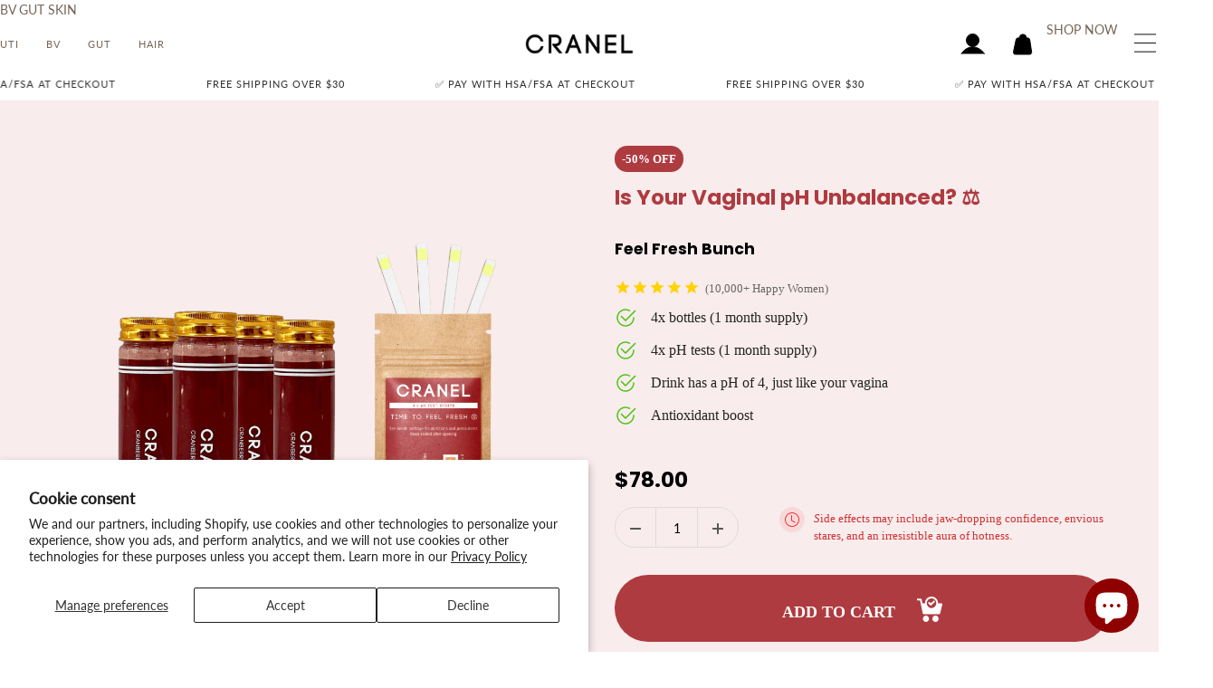

--- FILE ---
content_type: text/html; charset=utf-8
request_url: https://cranel.co/pages/ph-balance
body_size: 44190
content:
<!doctype html>
<html class="no-js" lang="en"><head><script defer src="https://cdn.skio.com/scripts/shopify/head/shopify.ba9807f79b5cdb6483d5.js"></script>



  <meta charset="utf-8">
  <meta http-equiv="X-UA-Compatible" content="IE=edge,chrome=1">
  <meta name="viewport" content="width=device-width,initial-scale=1">
  <meta name="theme-color" content="#fff"><link rel="canonical" href="https://cranel.co/pages/ph-balance"><script async src="https://guidebar-backend-727ab3a68ba9.herokuapp.com/install/cranel_co"></script>
  <!-- ======================= Pipeline Theme V6.1.3 ========================= -->

  <link rel="preconnect" href="https://cdn.shopify.com" crossorigin>
  <link rel="preconnect" href="https://fonts.shopify.com" crossorigin>
  <link rel="preconnect" href="https://monorail-edge.shopifysvc.com" crossorigin>


  <link rel="preload" href="//cranel.co/cdn/shop/t/45/assets/lazysizes.js?v=111431644619468174291761581466" as="script">
  <link rel="preload" href="//cranel.co/cdn/shop/t/45/assets/vendor.js?v=159073106423563084681761581473" as="script">
  <link rel="preload" href="//cranel.co/cdn/shop/t/45/assets/theme.js?v=67693034083337966411761581473" as="script">
  <link rel="preload" href="//cranel.co/cdn/shop/t/45/assets/theme.css?v=57472418426641511731761581472" as="style">

  
<link rel="preload" as="image" 
      href="//cranel.co/cdn/shop/products/FeelFreshBunchOption2_small.png?v=1654121115" 
      srcset="//cranel.co/cdn/shop/products/FeelFreshBunchOption2_550x.png?v=1654121115 550w,"
      sizes="(min-width: 768px), 50vw, 
             100vw">
  
<link rel="shortcut icon" href="//cranel.co/cdn/shop/files/high_resolution_cranberry_32x32.png?v=1614333771" type="image/png"><!-- Title and description ================================================ -->
  
  <title>
    

    pH Balance Landing Page
&ndash; CRANEL

  </title><meta name="description" content="">
  <!-- /snippets/social-meta-tags.liquid --><meta property="og:site_name" content="CRANEL">
<meta property="og:url" content="https://cranel.co/pages/ph-balance">
<meta property="og:title" content="pH Balance Landing Page">
<meta property="og:type" content="website">
<meta property="og:description" content="CRANEL sells cranberry shots packed with 3,000 cranberries. Our 100mL shot is equivalent to taking 10 tablets or drinking 60 liters of standard cranberry juice. ">


<meta name="twitter:site" content="@">
<meta name="twitter:card" content="summary_large_image">
<meta name="twitter:title" content="pH Balance Landing Page">
<meta name="twitter:description" content="CRANEL sells cranberry shots packed with 3,000 cranberries. Our 100mL shot is equivalent to taking 10 tablets or drinking 60 liters of standard cranberry juice. ">
<!-- CSS ================================================================== -->
  
  <link href="//cranel.co/cdn/shop/t/45/assets/font-settings.css?v=173732269983313158281761581500" rel="stylesheet" type="text/css" media="all" />

  
<style data-shopify>

:root {
/* ================ Product video ================ */

---color_video_bg: #f2f2f2;


/* ================ Color Variables ================ */

/* === Backgrounds ===*/
---color-bg: #ffffff;
---color-bg-accent: #9b9b9b;

/* === Text colors ===*/
---color-text-dark: #0e0c0c;
---color-text: #333333;
---color-text-light: #707070;

/* === Bright color ===*/
---color-primary: #8f0000;
---color-primary-hover: #430000;
---color-primary-fade: rgba(143, 0, 0, 0.05);
---color-primary-fade-hover: rgba(143, 0, 0, 0.1);---color-primary-opposite: #ffffff;

/* === Secondary/link Color ===*/
---color-secondary: #fff;
---color-secondary-hover: #d9d9d9;
---color-secondary-fade: rgba(255, 255, 255, 0.05);
---color-secondary-fade-hover: rgba(255, 255, 255, 0.1);---color-secondary-opposite: #0d0d0d;

/* === Shades of grey ===*/
---color-a5:  rgba(51, 51, 51, 0.05);
---color-a10: rgba(51, 51, 51, 0.1);
---color-a20: rgba(51, 51, 51, 0.2);
---color-a35: rgba(51, 51, 51, 0.35);
---color-a50: rgba(51, 51, 51, 0.5);
---color-a80: rgba(51, 51, 51, 0.8);
---color-a90: rgba(51, 51, 51, 0.9);
---color-a95: rgba(51, 51, 51, 0.95);


/* ================ Inverted Color Variables ================ */

---inverse-bg: #8f0000;
---inverse-bg-accent: #333333;

/* === Text colors ===*/
---inverse-text-dark: #ffffff;
---inverse-text: #FFFFFF;
---inverse-text-light: #ddb3b3;

/* === Bright color ===*/
---inverse-primary: #ffe5da;
---inverse-primary-hover: #ffaf8e;
---inverse-primary-fade: rgba(255, 229, 218, 0.05);
---inverse-primary-fade-hover: rgba(255, 229, 218, 0.1);---inverse-primary-opposite: #000000;


/* === Second Color ===*/
---inverse-secondary: #ffe5da;
---inverse-secondary-hover: #ffaf8e;
---inverse-secondary-fade: rgba(255, 229, 218, 0.05);
---inverse-secondary-fade-hover: rgba(255, 229, 218, 0.1);---inverse-secondary-opposite: #000000;


/* === Shades of grey ===*/
---inverse-a5:  rgba(255, 255, 255, 0.05);
---inverse-a10: rgba(255, 255, 255, 0.1);
---inverse-a20: rgba(255, 255, 255, 0.2);
---inverse-a35: rgba(255, 255, 255, 0.3);
---inverse-a80: rgba(255, 255, 255, 0.8);
---inverse-a90: rgba(255, 255, 255, 0.9);
---inverse-a95: rgba(255, 255, 255, 0.95);


/* === Account Bar ===*/
---color-announcement-bg: #8f0000;
---color-announcement-text: #fffcf9;

/* === Nav and dropdown link background ===*/
---color-nav: #ffffff;
---color-nav-text: #766456;
---color-nav-border: #f8f0e7;
---color-nav-a10: rgba(118, 100, 86, 0.1);
---color-nav-a50: rgba(118, 100, 86, 0.5);

/* === Site Footer ===*/
---color-footer-bg: #8f0000;
---color-footer-text: #ffffff;
---color-footer-a5: rgba(255, 255, 255, 0.05);
---color-footer-a15: rgba(255, 255, 255, 0.15);
---color-footer-a90: rgba(255, 255, 255, 0.9);

/* === Products ===*/
---product-grid-aspect-ratio: 100%;

/* === Product badges ===*/
---color-badge: #ffffff;
---color-badge-text: #656565;

/* === disabled form colors ===*/
---color-disabled-bg: #ebebeb;
---color-disabled-text: #b8b8b8;

---inverse-disabled-bg: #9a1a1a;
---inverse-disabled-text: #b65959;

/* === Button Radius === */
---button-radius: 0px;


/* ================ Typography ================ */

---font-stack-body: Lato, sans-serif;
---font-style-body: normal;
---font-weight-body: 400;
---font-weight-body-bold: 500;
---font-adjust-body: 1.0;

---font-stack-heading: Lato, sans-serif;
---font-style-heading: normal;
---font-weight-heading: 400;
---font-weight-heading-bold: 500;
---font-adjust-heading: 1.1;

  ---font-heading-space: initial;
  ---font-heading-caps: initial;


---font-stack-accent: Lato, sans-serif;
---font-style-accent: normal;
---font-weight-accent: 400;
---font-weight-accent-bold: 500;
---font-adjust-accent: 0.95;

---ico-select: url('//cranel.co/cdn/shop/t/45/assets/ico-select.svg?v=147644148781212786691761581501');

---url-zoom: url('//cranel.co/cdn/shop/t/45/assets/cursor-zoom.svg?v=27093804467454746331761581500');
---url-zoom-2x: url('//cranel.co/cdn/shop/t/45/assets/cursor-zoom-2x.svg?v=50741160326478922511761581500');



}

</style>

  <link href="//cranel.co/cdn/shop/t/45/assets/theme.css?v=57472418426641511731761581472" rel="stylesheet" type="text/css" media="all" />

  <link href="//cranel.co/cdn/shop/t/45/assets/style.css?v=88745413538461834221761581471" rel="stylesheet" type="text/css" media="all" />
  
  <link rel="stylesheet" href="https://cdnjs.cloudflare.com/ajax/libs/tiny-slider/2.9.4/tiny-slider.min.css" integrity="sha512-06CZo7raVnbbD3BlY8/hGUoUCuhk8sTdVGV3m3nuh9i2R+UmkLbLRTE/My8TuJ3ALbDulhBObJQWtOUt0mXzNQ==" crossorigin="anonymous" referrerpolicy="no-referrer" />
  
  <link href="//cranel.co/cdn/shop/t/45/assets/styles.css?v=147534735443074207211761581471" rel="stylesheet" type="text/css" media="all" />

  <script>
    document.documentElement.className = document.documentElement.className.replace('no-js', 'js');
    let root = '/';
    if (root[root.length - 1] !== '/') {
      root = `${root}/`;
    }
    var theme = {
      routes: {
        root_url: root,
        cart: '/cart',
        cart_add_url: '/cart/add',
        product_recommendations_url: '/recommendations/products'
      },
      assets: {
        photoswipe: '//cranel.co/cdn/shop/t/45/assets/photoswipe.js?v=92904272307011895101761581469',
        smoothscroll: '//cranel.co/cdn/shop/t/45/assets/smoothscroll.js?v=37906625415260927261761581470',
        swatches: '//cranel.co/cdn/shop/t/45/assets/swatches.json?v=93619043093241983191761581471',
        noImage: '//cranel.co/cdn/shopifycloud/storefront/assets/no-image-2048-a2addb12.gif',
        base: '//cranel.co/cdn/shop/t/45/assets/'
      },
      strings: {
        swatchesKey: "Color, Colour",     
        addToCart: "Add to Cart",
        estimateShipping: "Estimate shipping",
        noShippingAvailable: "We do not ship to this destination.",
        free: "Free",
        from: "From",
        preOrder: "Pre-order",
        soldOut: "Sold Out",
        sale: "Sale",
        subscription: "Subscription",
        unavailable: "Unavailable",
        unitPrice: "Unit price",
        unitPriceSeparator: "per",        
        stockout: "All available stock is in cart",
        products: "Products",
        pages: "Pages",
        collections: "Collections",
        resultsFor: "Results for",
        noResultsFor: "No results for",
        articles: "Articles"
      },
      settings: {
        badge_sale_type: "percentage",
        search_products: true,
        search_collections: true,
        search_pages: true,
        search_articles: true,
        animate_hover: true,
        animate_scroll: true
      },
      info: {
        name: 'pipeline'
      },
      moneyFormat: "${{amount}}",
      version: '6.1.3'
    }
    let windowInnerHeight = window.innerHeight;
    document.documentElement.style.setProperty('--full-screen', `${windowInnerHeight}px`);
    document.documentElement.style.setProperty('--three-quarters', `${windowInnerHeight * 0.75}px`);
    document.documentElement.style.setProperty('--two-thirds', `${windowInnerHeight * 0.66}px`);
    document.documentElement.style.setProperty('--one-half', `${windowInnerHeight * 0.5}px`);
    document.documentElement.style.setProperty('--one-third', `${windowInnerHeight * 0.33}px`);
    document.documentElement.style.setProperty('--one-fifth', `${windowInnerHeight * 0.2}px`);

    window.lazySizesConfig = window.lazySizesConfig || {};
    window.lazySizesConfig.loadHidden = false;
  </script><!-- Theme Javascript ============================================================== -->
  <script src="//cranel.co/cdn/shop/t/45/assets/lazysizes.js?v=111431644619468174291761581466" async="async"></script>
  <script src="//cranel.co/cdn/shop/t/45/assets/vendor.js?v=159073106423563084681761581473" defer="defer"></script>
<script src="//cranel.co/cdn/shop/t/45/assets/theme.dev.js?v=97487362179592879021761581473" defer="defer"></script>
<script>
    (function () {
      function onPageShowEvents() {
        if ('requestIdleCallback' in window) {
          requestIdleCallback(initCartEvent)
        } else {
          initCartEvent()
        }
        function initCartEvent(){
          document.documentElement.dispatchEvent(new CustomEvent('theme:cart:init', {
            bubbles: true
          }));
        }
      };
      window.onpageshow = onPageShowEvents;
    })();
  </script>

  <script type="text/javascript">
    if (window.MSInputMethodContext && document.documentMode) {
      var scripts = document.getElementsByTagName('script')[0];
      var polyfill = document.createElement("script");
      polyfill.defer = true;
      polyfill.src = "//cranel.co/cdn/shop/t/45/assets/ie11.js?v=144489047535103983231761581466";

      scripts.parentNode.insertBefore(polyfill, scripts);
    }
  </script>

  

  

  
  <!-- Shopify app scripts =========================================================== -->
  
  
  <script>window.performance && window.performance.mark && window.performance.mark('shopify.content_for_header.start');</script><meta name="google-site-verification" content="hrquzIf7pcWQPFvhK1fFfYxGtqSX78fMu_gzjji-EUY">
<meta name="google-site-verification" content="LIffkuZxHgtbhS_Qz9TmV_SZ2Ud2wts5SNJ8IFJ8pwA">
<meta id="shopify-digital-wallet" name="shopify-digital-wallet" content="/10829004866/digital_wallets/dialog">
<meta name="shopify-checkout-api-token" content="472fe2cc51737bd5db4df1273413fb78">
<meta id="in-context-paypal-metadata" data-shop-id="10829004866" data-venmo-supported="false" data-environment="production" data-locale="en_US" data-paypal-v4="true" data-currency="AUD">
<script async="async" src="/checkouts/internal/preloads.js?locale=en-AU"></script>
<link rel="preconnect" href="https://shop.app" crossorigin="anonymous">
<script async="async" src="https://shop.app/checkouts/internal/preloads.js?locale=en-AU&shop_id=10829004866" crossorigin="anonymous"></script>
<script id="apple-pay-shop-capabilities" type="application/json">{"shopId":10829004866,"countryCode":"AU","currencyCode":"AUD","merchantCapabilities":["supports3DS"],"merchantId":"gid:\/\/shopify\/Shop\/10829004866","merchantName":"CRANEL","requiredBillingContactFields":["postalAddress","email","phone"],"requiredShippingContactFields":["postalAddress","email","phone"],"shippingType":"shipping","supportedNetworks":["visa","masterCard","amex","jcb"],"total":{"type":"pending","label":"CRANEL","amount":"1.00"},"shopifyPaymentsEnabled":true,"supportsSubscriptions":true}</script>
<script id="shopify-features" type="application/json">{"accessToken":"472fe2cc51737bd5db4df1273413fb78","betas":["rich-media-storefront-analytics"],"domain":"cranel.co","predictiveSearch":true,"shopId":10829004866,"locale":"en"}</script>
<script>var Shopify = Shopify || {};
Shopify.shop = "cranel.myshopify.com";
Shopify.locale = "en";
Shopify.currency = {"active":"AUD","rate":"1.49689"};
Shopify.country = "AU";
Shopify.theme = {"name":"Theme with 3 new SKUs","id":137114484802,"schema_name":"Pipeline","schema_version":"6.1.3","theme_store_id":null,"role":"main"};
Shopify.theme.handle = "null";
Shopify.theme.style = {"id":null,"handle":null};
Shopify.cdnHost = "cranel.co/cdn";
Shopify.routes = Shopify.routes || {};
Shopify.routes.root = "/";</script>
<script type="module">!function(o){(o.Shopify=o.Shopify||{}).modules=!0}(window);</script>
<script>!function(o){function n(){var o=[];function n(){o.push(Array.prototype.slice.apply(arguments))}return n.q=o,n}var t=o.Shopify=o.Shopify||{};t.loadFeatures=n(),t.autoloadFeatures=n()}(window);</script>
<script>
  window.ShopifyPay = window.ShopifyPay || {};
  window.ShopifyPay.apiHost = "shop.app\/pay";
  window.ShopifyPay.redirectState = null;
</script>
<script id="shop-js-analytics" type="application/json">{"pageType":"page"}</script>
<script defer="defer" async type="module" src="//cranel.co/cdn/shopifycloud/shop-js/modules/v2/client.init-shop-cart-sync_CG-L-Qzi.en.esm.js"></script>
<script defer="defer" async type="module" src="//cranel.co/cdn/shopifycloud/shop-js/modules/v2/chunk.common_B8yXDTDb.esm.js"></script>
<script type="module">
  await import("//cranel.co/cdn/shopifycloud/shop-js/modules/v2/client.init-shop-cart-sync_CG-L-Qzi.en.esm.js");
await import("//cranel.co/cdn/shopifycloud/shop-js/modules/v2/chunk.common_B8yXDTDb.esm.js");

  window.Shopify.SignInWithShop?.initShopCartSync?.({"fedCMEnabled":true,"windoidEnabled":true});

</script>
<script>
  window.Shopify = window.Shopify || {};
  if (!window.Shopify.featureAssets) window.Shopify.featureAssets = {};
  window.Shopify.featureAssets['shop-js'] = {"shop-cart-sync":["modules/v2/client.shop-cart-sync_C7TtgCZT.en.esm.js","modules/v2/chunk.common_B8yXDTDb.esm.js"],"shop-button":["modules/v2/client.shop-button_aOcg-RjH.en.esm.js","modules/v2/chunk.common_B8yXDTDb.esm.js"],"init-shop-email-lookup-coordinator":["modules/v2/client.init-shop-email-lookup-coordinator_D-37GF_a.en.esm.js","modules/v2/chunk.common_B8yXDTDb.esm.js"],"init-fed-cm":["modules/v2/client.init-fed-cm_DGh7x7ZX.en.esm.js","modules/v2/chunk.common_B8yXDTDb.esm.js"],"init-windoid":["modules/v2/client.init-windoid_C5PxDKWE.en.esm.js","modules/v2/chunk.common_B8yXDTDb.esm.js"],"shop-toast-manager":["modules/v2/client.shop-toast-manager_BmSBWum3.en.esm.js","modules/v2/chunk.common_B8yXDTDb.esm.js"],"shop-cash-offers":["modules/v2/client.shop-cash-offers_DkchToOx.en.esm.js","modules/v2/chunk.common_B8yXDTDb.esm.js","modules/v2/chunk.modal_dvVUSHam.esm.js"],"init-shop-cart-sync":["modules/v2/client.init-shop-cart-sync_CG-L-Qzi.en.esm.js","modules/v2/chunk.common_B8yXDTDb.esm.js"],"avatar":["modules/v2/client.avatar_BTnouDA3.en.esm.js"],"shop-login-button":["modules/v2/client.shop-login-button_DrVPCwAQ.en.esm.js","modules/v2/chunk.common_B8yXDTDb.esm.js","modules/v2/chunk.modal_dvVUSHam.esm.js"],"pay-button":["modules/v2/client.pay-button_Cw45D1uM.en.esm.js","modules/v2/chunk.common_B8yXDTDb.esm.js"],"init-customer-accounts":["modules/v2/client.init-customer-accounts_BNYsaOzg.en.esm.js","modules/v2/client.shop-login-button_DrVPCwAQ.en.esm.js","modules/v2/chunk.common_B8yXDTDb.esm.js","modules/v2/chunk.modal_dvVUSHam.esm.js"],"checkout-modal":["modules/v2/client.checkout-modal_NoX7b1qq.en.esm.js","modules/v2/chunk.common_B8yXDTDb.esm.js","modules/v2/chunk.modal_dvVUSHam.esm.js"],"init-customer-accounts-sign-up":["modules/v2/client.init-customer-accounts-sign-up_pIEGEpjr.en.esm.js","modules/v2/client.shop-login-button_DrVPCwAQ.en.esm.js","modules/v2/chunk.common_B8yXDTDb.esm.js","modules/v2/chunk.modal_dvVUSHam.esm.js"],"init-shop-for-new-customer-accounts":["modules/v2/client.init-shop-for-new-customer-accounts_BIu2e6le.en.esm.js","modules/v2/client.shop-login-button_DrVPCwAQ.en.esm.js","modules/v2/chunk.common_B8yXDTDb.esm.js","modules/v2/chunk.modal_dvVUSHam.esm.js"],"shop-follow-button":["modules/v2/client.shop-follow-button_B6YY9G4U.en.esm.js","modules/v2/chunk.common_B8yXDTDb.esm.js","modules/v2/chunk.modal_dvVUSHam.esm.js"],"lead-capture":["modules/v2/client.lead-capture_o2hOda6W.en.esm.js","modules/v2/chunk.common_B8yXDTDb.esm.js","modules/v2/chunk.modal_dvVUSHam.esm.js"],"shop-login":["modules/v2/client.shop-login_DA8-MZ-E.en.esm.js","modules/v2/chunk.common_B8yXDTDb.esm.js","modules/v2/chunk.modal_dvVUSHam.esm.js"],"payment-terms":["modules/v2/client.payment-terms_BFsudFhJ.en.esm.js","modules/v2/chunk.common_B8yXDTDb.esm.js","modules/v2/chunk.modal_dvVUSHam.esm.js"]};
</script>
<script>(function() {
  var isLoaded = false;
  function asyncLoad() {
    if (isLoaded) return;
    isLoaded = true;
    var urls = ["\/\/www.powr.io\/powr.js?powr-token=cranel.myshopify.com\u0026external-type=shopify\u0026shop=cranel.myshopify.com","https:\/\/embed.tawk.to\/widget-script\/5fb1bd4ec52f660e8973bf6e\/default.js?shop=cranel.myshopify.com","https:\/\/cdn1.stamped.io\/files\/widget.min.js?shop=cranel.myshopify.com","https:\/\/load.fomo.com\/api\/v1\/ZF_60PJkHOeG3hNVC7FPpw\/load.js?shop=cranel.myshopify.com","https:\/\/instafeed.nfcube.com\/cdn\/518e76261813807cfa41cbdd9920e959.js?shop=cranel.myshopify.com","https:\/\/static.shareasale.com\/json\/shopify\/deduplication.js?shop=cranel.myshopify.com","https:\/\/static.shareasale.com\/json\/shopify\/shareasale-tracking.js?sasmid=136639\u0026ssmtid=19038\u0026shop=cranel.myshopify.com","https:\/\/sdk.postscript.io\/sdk-script-loader.bundle.js?shopId=481192\u0026shop=cranel.myshopify.com","https:\/\/admin.revenuehunt.com\/embed.js?shop=cranel.myshopify.com"];
    for (var i = 0; i < urls.length; i++) {
      var s = document.createElement('script');
      s.type = 'text/javascript';
      s.async = true;
      s.src = urls[i];
      var x = document.getElementsByTagName('script')[0];
      x.parentNode.insertBefore(s, x);
    }
  };
  if(window.attachEvent) {
    window.attachEvent('onload', asyncLoad);
  } else {
    window.addEventListener('load', asyncLoad, false);
  }
})();</script>
<script id="__st">var __st={"a":10829004866,"offset":39600,"reqid":"22ff552c-67b4-4760-9e79-fc9f4dcb14ae-1768170292","pageurl":"cranel.co\/pages\/ph-balance","s":"pages-89894223938","u":"7a1f3cea2270","p":"page","rtyp":"page","rid":89894223938};</script>
<script>window.ShopifyPaypalV4VisibilityTracking = true;</script>
<script id="captcha-bootstrap">!function(){'use strict';const t='contact',e='account',n='new_comment',o=[[t,t],['blogs',n],['comments',n],[t,'customer']],c=[[e,'customer_login'],[e,'guest_login'],[e,'recover_customer_password'],[e,'create_customer']],r=t=>t.map((([t,e])=>`form[action*='/${t}']:not([data-nocaptcha='true']) input[name='form_type'][value='${e}']`)).join(','),a=t=>()=>t?[...document.querySelectorAll(t)].map((t=>t.form)):[];function s(){const t=[...o],e=r(t);return a(e)}const i='password',u='form_key',d=['recaptcha-v3-token','g-recaptcha-response','h-captcha-response',i],f=()=>{try{return window.sessionStorage}catch{return}},m='__shopify_v',_=t=>t.elements[u];function p(t,e,n=!1){try{const o=window.sessionStorage,c=JSON.parse(o.getItem(e)),{data:r}=function(t){const{data:e,action:n}=t;return t[m]||n?{data:e,action:n}:{data:t,action:n}}(c);for(const[e,n]of Object.entries(r))t.elements[e]&&(t.elements[e].value=n);n&&o.removeItem(e)}catch(o){console.error('form repopulation failed',{error:o})}}const l='form_type',E='cptcha';function T(t){t.dataset[E]=!0}const w=window,h=w.document,L='Shopify',v='ce_forms',y='captcha';let A=!1;((t,e)=>{const n=(g='f06e6c50-85a8-45c8-87d0-21a2b65856fe',I='https://cdn.shopify.com/shopifycloud/storefront-forms-hcaptcha/ce_storefront_forms_captcha_hcaptcha.v1.5.2.iife.js',D={infoText:'Protected by hCaptcha',privacyText:'Privacy',termsText:'Terms'},(t,e,n)=>{const o=w[L][v],c=o.bindForm;if(c)return c(t,g,e,D).then(n);var r;o.q.push([[t,g,e,D],n]),r=I,A||(h.body.append(Object.assign(h.createElement('script'),{id:'captcha-provider',async:!0,src:r})),A=!0)});var g,I,D;w[L]=w[L]||{},w[L][v]=w[L][v]||{},w[L][v].q=[],w[L][y]=w[L][y]||{},w[L][y].protect=function(t,e){n(t,void 0,e),T(t)},Object.freeze(w[L][y]),function(t,e,n,w,h,L){const[v,y,A,g]=function(t,e,n){const i=e?o:[],u=t?c:[],d=[...i,...u],f=r(d),m=r(i),_=r(d.filter((([t,e])=>n.includes(e))));return[a(f),a(m),a(_),s()]}(w,h,L),I=t=>{const e=t.target;return e instanceof HTMLFormElement?e:e&&e.form},D=t=>v().includes(t);t.addEventListener('submit',(t=>{const e=I(t);if(!e)return;const n=D(e)&&!e.dataset.hcaptchaBound&&!e.dataset.recaptchaBound,o=_(e),c=g().includes(e)&&(!o||!o.value);(n||c)&&t.preventDefault(),c&&!n&&(function(t){try{if(!f())return;!function(t){const e=f();if(!e)return;const n=_(t);if(!n)return;const o=n.value;o&&e.removeItem(o)}(t);const e=Array.from(Array(32),(()=>Math.random().toString(36)[2])).join('');!function(t,e){_(t)||t.append(Object.assign(document.createElement('input'),{type:'hidden',name:u})),t.elements[u].value=e}(t,e),function(t,e){const n=f();if(!n)return;const o=[...t.querySelectorAll(`input[type='${i}']`)].map((({name:t})=>t)),c=[...d,...o],r={};for(const[a,s]of new FormData(t).entries())c.includes(a)||(r[a]=s);n.setItem(e,JSON.stringify({[m]:1,action:t.action,data:r}))}(t,e)}catch(e){console.error('failed to persist form',e)}}(e),e.submit())}));const S=(t,e)=>{t&&!t.dataset[E]&&(n(t,e.some((e=>e===t))),T(t))};for(const o of['focusin','change'])t.addEventListener(o,(t=>{const e=I(t);D(e)&&S(e,y())}));const B=e.get('form_key'),M=e.get(l),P=B&&M;t.addEventListener('DOMContentLoaded',(()=>{const t=y();if(P)for(const e of t)e.elements[l].value===M&&p(e,B);[...new Set([...A(),...v().filter((t=>'true'===t.dataset.shopifyCaptcha))])].forEach((e=>S(e,t)))}))}(h,new URLSearchParams(w.location.search),n,t,e,['guest_login'])})(!0,!0)}();</script>
<script integrity="sha256-4kQ18oKyAcykRKYeNunJcIwy7WH5gtpwJnB7kiuLZ1E=" data-source-attribution="shopify.loadfeatures" defer="defer" src="//cranel.co/cdn/shopifycloud/storefront/assets/storefront/load_feature-a0a9edcb.js" crossorigin="anonymous"></script>
<script crossorigin="anonymous" defer="defer" src="//cranel.co/cdn/shopifycloud/storefront/assets/shopify_pay/storefront-65b4c6d7.js?v=20250812"></script>
<script data-source-attribution="shopify.dynamic_checkout.dynamic.init">var Shopify=Shopify||{};Shopify.PaymentButton=Shopify.PaymentButton||{isStorefrontPortableWallets:!0,init:function(){window.Shopify.PaymentButton.init=function(){};var t=document.createElement("script");t.src="https://cranel.co/cdn/shopifycloud/portable-wallets/latest/portable-wallets.en.js",t.type="module",document.head.appendChild(t)}};
</script>
<script data-source-attribution="shopify.dynamic_checkout.buyer_consent">
  function portableWalletsHideBuyerConsent(e){var t=document.getElementById("shopify-buyer-consent"),n=document.getElementById("shopify-subscription-policy-button");t&&n&&(t.classList.add("hidden"),t.setAttribute("aria-hidden","true"),n.removeEventListener("click",e))}function portableWalletsShowBuyerConsent(e){var t=document.getElementById("shopify-buyer-consent"),n=document.getElementById("shopify-subscription-policy-button");t&&n&&(t.classList.remove("hidden"),t.removeAttribute("aria-hidden"),n.addEventListener("click",e))}window.Shopify?.PaymentButton&&(window.Shopify.PaymentButton.hideBuyerConsent=portableWalletsHideBuyerConsent,window.Shopify.PaymentButton.showBuyerConsent=portableWalletsShowBuyerConsent);
</script>
<script data-source-attribution="shopify.dynamic_checkout.cart.bootstrap">document.addEventListener("DOMContentLoaded",(function(){function t(){return document.querySelector("shopify-accelerated-checkout-cart, shopify-accelerated-checkout")}if(t())Shopify.PaymentButton.init();else{new MutationObserver((function(e,n){t()&&(Shopify.PaymentButton.init(),n.disconnect())})).observe(document.body,{childList:!0,subtree:!0})}}));
</script>
<script id='scb4127' type='text/javascript' async='' src='https://cranel.co/cdn/shopifycloud/privacy-banner/storefront-banner.js'></script><link id="shopify-accelerated-checkout-styles" rel="stylesheet" media="screen" href="https://cranel.co/cdn/shopifycloud/portable-wallets/latest/accelerated-checkout-backwards-compat.css" crossorigin="anonymous">
<style id="shopify-accelerated-checkout-cart">
        #shopify-buyer-consent {
  margin-top: 1em;
  display: inline-block;
  width: 100%;
}

#shopify-buyer-consent.hidden {
  display: none;
}

#shopify-subscription-policy-button {
  background: none;
  border: none;
  padding: 0;
  text-decoration: underline;
  font-size: inherit;
  cursor: pointer;
}

#shopify-subscription-policy-button::before {
  box-shadow: none;
}

      </style>

<script>window.performance && window.performance.mark && window.performance.mark('shopify.content_for_header.end');</script>
  
  
<!--Gem_Page_Header_Script-->
    


<!--End_Gem_Page_Header_Script-->

<!-- DO NOT MODIFY -->
<!-- Quora Pixel Code (JS Helper) -->
<script>
!function(q,e,v,n,t,s){if(q.qp) return; n=q.qp=function(){n.qp?n.qp.apply(n,arguments):n.queue.push(arguments);}; n.queue=[];t=document.createElement(e);t.async=!0;t.src=v; s=document.getElementsByTagName(e)[0]; s.parentNode.insertBefore(t,s);}(window, 'script', 'https://a.quora.com/qevents.js');
qp('init', 'b18c6375e04a4c99a38ec3393c007fed');
qp('track', 'ViewContent');
</script>
<noscript><img height="1" width="1" style="display:none" src="https://q.quora.com/_/ad/b18c6375e04a4c99a38ec3393c007fed/pixel?tag=ViewContent&noscript=1"/></noscript>
<!-- End of Quora Pixel Code -->
  
  
  








  <script src="//cranel.co/cdn/shop/t/45/assets/bsub.js?v=130218984598036474621761581446" type="text/javascript"></script>
  <link href="//cranel.co/cdn/shop/t/45/assets/bsub.scss.css?v=38224529489489414911761581446" rel="stylesheet" type="text/css" media="all" />
<script>
    // empty script tag to work around a platform issue where attributes of first script in file are scrubbed
</script>

<script id="bold-subscriptions-script" type="text/javascript">
    window.BOLD = window.BOLD || {};
    window.BOLD.subscriptions = window.BOLD.subscriptions || {};
    window.BOLD.subscriptions.config = window.BOLD.subscriptions.config || {};
    window.BOLD.subscriptions.config.legacyAssetsLoaded = true;

    if (!window.BOLD.subscriptions.config.isAppEmbedEnabled) {
        window.BOLD.subscriptions.classes = window.BOLD.subscriptions.classes || {};
        window.BOLD.subscriptions.patches = window.BOLD.subscriptions.patches || {};
        window.BOLD.subscriptions.patches.maxCheckoutRetries = window.BOLD.subscriptions.patches.maxCheckoutRetries || 200;
        window.BOLD.subscriptions.patches.currentCheckoutRetries = window.BOLD.subscriptions.patches.currentCheckoutRetries || 0;
        window.BOLD.subscriptions.patches.maxCashierPatchAttempts = window.BOLD.subscriptions.patches.maxCashierPatchAttempts || 200;
        window.BOLD.subscriptions.patches.currentCashierPatchAttempts = window.BOLD.subscriptions.patches.currentCashierPatchAttempts || 0;
        window.BOLD.subscriptions.config.platform = 'shopify';
        window.BOLD.subscriptions.config.shopDomain = 'cranel.myshopify.com';
        window.BOLD.subscriptions.config.customDomain = 'cranel.co';
        window.BOLD.subscriptions.config.shopIdentifier = '10829004866';
                    window.BOLD.subscriptions.config.appUrl = 'https://sub.boldapps.net';
        window.BOLD.subscriptions.config.currencyCode = 'AUD';
        window.BOLD.subscriptions.config.checkoutType = 'shopify';
        window.BOLD.subscriptions.config.currencyFormat = "$\u0026#123;\u0026#123;amount}}";
        window.BOLD.subscriptions.config.shopCurrencies = [{"id":4932,"currency":"AUD","currency_format":"$\u0026#123;\u0026#123;amount}}","created_at":"2022-08-24 11:30:08","updated_at":"2022-08-24 11:30:08"},{"id":4928,"currency":"USD","currency_format":"$\u0026#123;\u0026#123;amount}}","created_at":"2022-08-23 13:55:11","updated_at":"2022-08-23 13:55:11"}];
        window.BOLD.subscriptions.config.shopSettings = {"allow_msp_cancellation":false,"allow_msp_prepaid_renewal":true,"customer_can_pause_subscription":true,"customer_can_change_next_order_date":true,"customer_can_change_order_frequency":true,"customer_can_create_an_additional_order":true,"customer_can_use_passwordless_login":false,"customer_passwordless_login_redirect":false,"customer_can_add_products_to_existing_subscriptions":false,"show_currency_code":true,"stored_payment_method_policy":"required"};
        window.BOLD.subscriptions.config.customerLoginPath = null;

        // TODO: Remove the isset with BS2-4659_improve_large_group_selection
                    window.BOLD.subscriptions.config.loadSubscriptionGroupFrom = 'default';
                                window.BOLD.subscriptions.config.loadSubscriptionGroupFromTypes = {"DEFAULT":"default","BSUB_API":"bsub_api"};
                    window.BOLD.subscriptions.config.cashierPluginOnlyMode = window.BOLD.subscriptions.config.cashierPluginOnlyMode || false;
        if (window.BOLD.subscriptions.config.waitForCheckoutLoader === undefined) {
            window.BOLD.subscriptions.config.waitForCheckoutLoader = true;
        }

        window.BOLD.subscriptions.config.addToCartFormSelectors = window.BOLD.subscriptions.config.addToCartFormSelectors || [];
        window.BOLD.subscriptions.config.addToCartButtonSelectors = window.BOLD.subscriptions.config.addToCartButtonSelectors || [];
        window.BOLD.subscriptions.config.widgetInsertBeforeSelectors = window.BOLD.subscriptions.config.widgetInsertBeforeSelectors || [];
        window.BOLD.subscriptions.config.quickAddToCartButtonSelectors = window.BOLD.subscriptions.config.quickAddToCartButtonSelectors || [];
        window.BOLD.subscriptions.config.cartElementSelectors = window.BOLD.subscriptions.config.cartElementSelectors || [];
        window.BOLD.subscriptions.config.cartTotalElementSelectors = window.BOLD.subscriptions.config.cartTotalElementSelectors || [];
        window.BOLD.subscriptions.config.lineItemSelectors = window.BOLD.subscriptions.config.lineItemSelectors || [];
        window.BOLD.subscriptions.config.lineItemNameSelectors = window.BOLD.subscriptions.config.lineItemNameSelectors || [];
        window.BOLD.subscriptions.config.checkoutButtonSelectors = window.BOLD.subscriptions.config.checkoutButtonSelectors || [];

        window.BOLD.subscriptions.config.featureFlags = window.BOLD.subscriptions.config.featureFlags || ["BE-1625-create-contract-without-delivery-method","BS2-4293-skip-tx-fee-eq-zero","BE-1393-relocate-prepaid-metadata","BE-1614-use-seletedDate-for-offset"];
        window.BOLD.subscriptions.config.subscriptionProcessingFrequency = '60';
        window.BOLD.subscriptions.config.requireMSPInitialLoadingMessage = true;
        window.BOLD.subscriptions.data = window.BOLD.subscriptions.data || {};

        // Interval text markup template
        window.BOLD.subscriptions.config.lineItemPropertyListSelectors = window.BOLD.subscriptions.config.lineItemPropertyListSelectors || [];
        window.BOLD.subscriptions.config.lineItemPropertyListSelectors.push('dl.definitionList');
        window.BOLD.subscriptions.config.lineItemPropertyListTemplate = window.BOLD.subscriptions.config.lineItemPropertyListTemplate || '<dl class="definitionList"></dl>';
        window.BOLD.subscriptions.config.lineItemPropertyTemplate = window.BOLD.subscriptions.config.lineItemPropertyTemplate || '<dt class="definitionList-key">\:</dt><dd class="definitionList-value">\</dd>';

        // Discount text markup template
        window.BOLD.subscriptions.config.discountItemTemplate = window.BOLD.subscriptions.config.discountItemTemplate || '<div class="bold-subscriptions-discount"><div class="bold-subscriptions-discount__details">\</div><div class="bold-subscriptions-discount__total">\</div></div>';


        // Constants in XMLHttpRequest are not reliable, so we will create our own
        // reference: https://developer.mozilla.org/en-US/docs/Web/API/XMLHttpRequest/readyState
        window.BOLD.subscriptions.config.XMLHttpRequest = {
            UNSENT:0,            // Client has been created. open() not called yet.
            OPENED: 1,           // open() has been called.
            HEADERS_RECEIVED: 2, // send() has been called, and headers and status are available.
            LOADING: 3,          // Downloading; responseText holds partial data.
            DONE: 4              // The operation is complete.
        };

        window.BOLD.subscriptions.config.assetBaseUrl = 'https://sub.boldapps.net';
        if (window.localStorage && window.localStorage.getItem('boldSubscriptionsAssetBaseUrl')) {
            window.BOLD.subscriptions.config.assetBaseUrl = window.localStorage.getItem('boldSubscriptionsAssetBaseUrl')
        }

        window.BOLD.subscriptions.data.subscriptionGroups = [];
        if (localStorage && localStorage.getItem('boldSubscriptionsSubscriptionGroups')) {
            window.BOLD.subscriptions.data.subscriptionGroups = JSON.parse(localStorage.getItem('boldSubscriptionsSubscriptionGroups'));
        } else {
            window.BOLD.subscriptions.data.subscriptionGroups = [{"id":29689,"billing_rules":[{"id":67977,"subscription_group_id":29689,"interval_name":"Delivery every 4 weeks","billing_rule":"FREQ=WEEKLY;INTERVAL=4","custom_billing_rule":""},{"id":67978,"subscription_group_id":29689,"interval_name":"Delivery every 8 weeks","billing_rule":"FREQ=WEEKLY;INTERVAL=8","custom_billing_rule":""},{"id":73364,"subscription_group_id":29689,"interval_name":"Delivery every 2 weeks","billing_rule":"FREQ=WEEKLY;INTERVAL=2","custom_billing_rule":""},{"id":78925,"subscription_group_id":29689,"interval_name":"Delivery every 6 weeks","billing_rule":"FREQ=WEEKLY;INTERVAL=6","custom_billing_rule":""}],"is_subscription_only":false,"allow_prepaid":false,"is_prepaid_only":false,"should_continue_prepaid":true,"continue_prepaid_type":"as_prepaid","prepaid_durations":[{"id":29636,"subscription_group_id":29689,"total_duration":1,"discount_type":"percentage","discount_value":0}],"selection_options":[{"platform_entity_id":"4712752218178"}],"discount_type":"fixed","percent_discount":0,"fixed_discount":1000,"can_add_to_cart":true},{"id":29691,"billing_rules":[{"id":66471,"subscription_group_id":29691,"interval_name":"Delivery every 1 month","billing_rule":"FREQ=MONTHLY","custom_billing_rule":""},{"id":67979,"subscription_group_id":29691,"interval_name":"Delivery every 8 weeks","billing_rule":"FREQ=WEEKLY;INTERVAL=8","custom_billing_rule":""}],"is_subscription_only":false,"allow_prepaid":false,"is_prepaid_only":false,"should_continue_prepaid":true,"continue_prepaid_type":"as_prepaid","prepaid_durations":[{"id":29638,"subscription_group_id":29691,"total_duration":1,"discount_type":"percentage","discount_value":0}],"selection_options":[{"platform_entity_id":"6596761190466"}],"discount_type":"fixed","percent_discount":0,"fixed_discount":1000,"can_add_to_cart":true},{"id":29692,"billing_rules":[{"id":67980,"subscription_group_id":29692,"interval_name":"Delivery every 4 weeks","billing_rule":"FREQ=WEEKLY;INTERVAL=4","custom_billing_rule":""},{"id":67981,"subscription_group_id":29692,"interval_name":"Delivery every 8 weeks","billing_rule":"FREQ=WEEKLY;INTERVAL=8","custom_billing_rule":""}],"is_subscription_only":false,"allow_prepaid":false,"is_prepaid_only":false,"should_continue_prepaid":true,"continue_prepaid_type":"as_prepaid","prepaid_durations":[{"id":29639,"subscription_group_id":29692,"total_duration":1,"discount_type":"percentage","discount_value":0}],"selection_options":[{"platform_entity_id":"6757932466242"}],"discount_type":"fixed","percent_discount":0,"fixed_discount":1000,"can_add_to_cart":true},{"id":33782,"billing_rules":[{"id":76655,"subscription_group_id":33782,"interval_name":"Glowing Gut Cleanse","billing_rule":"FREQ=MONTHLY","custom_billing_rule":""}],"is_subscription_only":false,"allow_prepaid":false,"is_prepaid_only":false,"should_continue_prepaid":true,"continue_prepaid_type":"as_prepaid","prepaid_durations":[{"id":33503,"subscription_group_id":33782,"total_duration":1,"discount_type":"percentage","discount_value":0}],"selection_options":[{"platform_entity_id":"6924335415362"}],"discount_type":"no_discount","percent_discount":0,"fixed_discount":0,"can_add_to_cart":true},{"id":36128,"billing_rules":[{"id":82138,"subscription_group_id":36128,"interval_name":"Red Friday Kit","billing_rule":"FREQ=MONTHLY","custom_billing_rule":""}],"is_subscription_only":false,"allow_prepaid":false,"is_prepaid_only":false,"should_continue_prepaid":true,"continue_prepaid_type":"as_prepaid","prepaid_durations":[{"id":35628,"subscription_group_id":36128,"total_duration":1,"discount_type":"percentage","discount_value":0}],"selection_options":[{"platform_entity_id":"6971770961986"}],"discount_type":"no_discount","percent_discount":0,"fixed_discount":0,"can_add_to_cart":true}];
        }

        window.BOLD.subscriptions.isFeatureFlagEnabled = function (featureFlag) {
            for (var i = 0; i < window.BOLD.subscriptions.config.featureFlags.length; i++) {
                if (window.BOLD.subscriptions.config.featureFlags[i] === featureFlag){
                    return true;
                }
            }
            return false;
        }

        window.BOLD.subscriptions.logger = {
            tag: "bold_subscriptions",
            // the bold subscriptions log level
            // 0 - errors (default)
            // 1 - warnings + errors
            // 2 - info + warnings + errors
            // use window.localStorage.setItem('boldSubscriptionsLogLevel', x) to set the log level
            levels: {
                ERROR: 0,
                WARN: 1,
                INFO: 2,
            },
            level: parseInt((window.localStorage && window.localStorage.getItem('boldSubscriptionsLogLevel')) || "0", 10),
            _log: function(callArgs, level) {
                if (!window.console) {
                    return null;
                }

                if (window.BOLD.subscriptions.logger.level < level) {
                    return;
                }

                var params = Array.prototype.slice.call(callArgs);
                params.unshift(window.BOLD.subscriptions.logger.tag);

                switch (level) {
                    case window.BOLD.subscriptions.logger.levels.INFO:
                        console.info.apply(null, params);
                        return;
                    case window.BOLD.subscriptions.logger.levels.WARN:
                        console.warn.apply(null, params);
                        return;
                    case window.BOLD.subscriptions.logger.levels.ERROR:
                        console.error.apply(null, params);
                        return;
                    default:
                        console.log.apply(null, params);
                        return;
                }
            },
            info: function() {
                window.BOLD.subscriptions.logger._log(arguments, window.BOLD.subscriptions.logger.levels.INFO);
            },
            warn: function() {
                window.BOLD.subscriptions.logger._log(arguments, window.BOLD.subscriptions.logger.levels.WARN);
            },
            error: function() {
                window.BOLD.subscriptions.logger._log(arguments, window.BOLD.subscriptions.logger.levels.ERROR);
            }
        }

        window.BOLD.subscriptions.shouldLoadSubscriptionGroupFromAPI = function() {
            return window.BOLD.subscriptions.config.loadSubscriptionGroupFrom === window.BOLD.subscriptions.config.loadSubscriptionGroupFromTypes['BSUB_API'];
        }

        window.BOLD.subscriptions.getSubscriptionGroupFromProductId = function (productId) {
            var data = window.BOLD.subscriptions.data;
            var foundGroup = null;
            for (var i = 0; i < data.subscriptionGroups.length; i += 1) {
                var subscriptionGroup = data.subscriptionGroups[i];
                for (var j = 0; j < subscriptionGroup.selection_options.length; j += 1) {
                    var selectionOption = subscriptionGroup.selection_options[j];
                    if (selectionOption.platform_entity_id === productId.toString()) {
                        foundGroup = subscriptionGroup;
                        break;
                    }
                }
                if (foundGroup) {
                    break;
                }
            }
            return foundGroup;
        };

        window.BOLD.subscriptions.getSubscriptionGroupById = function(subGroupId) {
            var subscriptionGroups = window.BOLD.subscriptions.data.subscriptionGroups;

            for (var i = 0; i < subscriptionGroups.length; i += 1) {
                var subGroup = subscriptionGroups[i];
                if (subGroup.id === subGroupId) {
                    return subGroup;
                }
            }

            return null;
        };

        window.BOLD.subscriptions.addSubscriptionGroup = function (subscriptionGroup) {
            if(!window.BOLD.subscriptions.getSubscriptionGroupById(subscriptionGroup.id))
            {
                window.BOLD.subscriptions.data.subscriptionGroups.push(subscriptionGroup);
            }
        }

        window.BOLD.subscriptions.getSubscriptionGroupPrepaidDurationById = function(subscriptionGroupId, prepaidDurationId) {
            var subscriptionGroup = window.BOLD.subscriptions.getSubscriptionGroupById(subscriptionGroupId);

            if (
                !subscriptionGroup
                || !subscriptionGroup.prepaid_durations
                || !subscriptionGroup.prepaid_durations.length
            ) {
                return null;
            }

            for (var i = 0; i < subscriptionGroup.prepaid_durations.length; i++) {
                var prepaidDuration = subscriptionGroup.prepaid_durations[i];
                if (prepaidDuration.id === prepaidDurationId) {
                    return prepaidDuration;
                }
            }

            return null;
        }

        window.BOLD.subscriptions.getSubscriptionGroupBillingRuleById = function(subGroup, billingRuleId) {
            for (var i = 0; i < subGroup.billing_rules.length; i += 1) {
                var billingRule = subGroup.billing_rules[i];
                if (billingRule.id === billingRuleId) {
                    return billingRule;
                }
            }

            return null;
        };

        window.BOLD.subscriptions.toggleDisabledAddToCartButtons = function(d) {
            var addToCartForms = document.querySelectorAll(window.BOLD.subscriptions.config.addToCartFormSelectors.join(','));
            var disable = !!d;
            for (var i = 0; i < addToCartForms.length; i++) {
                var addToCartForm = addToCartForms[i];
                var productId = window.BOLD.subscriptions.getProductIdFromAddToCartForm(addToCartForm);
                var subscriptionGroup = window.BOLD.subscriptions.getSubscriptionGroupFromProductId(productId);

                if(window.BOLD.subscriptions.isFeatureFlagEnabled('BS2-4659_improve_large_group_selection') ) {
                    if (subscriptionGroup || window.BOLD.subscriptions.shouldLoadSubscriptionGroupFromAPI()) {
                        var addToCartButtons = addToCartForm.querySelectorAll(window.BOLD.subscriptions.config.addToCartButtonSelectors.join(','));
                        for (var j = 0; j < addToCartButtons.length; j++) {
                            var addToCartButton = addToCartButtons[j];
                            var toggleAction = disable ?  addToCartButton.setAttribute : addToCartButton.removeAttribute;

                            addToCartButton.disabled = disable;
                            toggleAction.call(addToCartButton, 'data-disabled-by-subscriptions', disable);
                        }
                    }
                } else {
                    if (subscriptionGroup) {
                        var addToCartButtons = addToCartForm.querySelectorAll(window.BOLD.subscriptions.config.addToCartButtonSelectors.join(','));
                        for (var j = 0; j < addToCartButtons.length; j++) {
                            var addToCartButton = addToCartButtons[j];
                            var toggleAction = disable ?  addToCartButton.setAttribute : addToCartButton.removeAttribute;

                            addToCartButton.disabled = disable;
                            toggleAction.call(addToCartButton, 'data-disabled-by-subscriptions', disable);
                        }
                    }
                }

            }
        };

        window.BOLD.subscriptions.disableAddToCartButtons = function () {
            // only disable the add to cart buttons if the app isn't loaded yet
            if (!window.BOLD.subscriptions.app) {
                window.BOLD.subscriptions.toggleDisabledAddToCartButtons(true);
            } else {
                window.BOLD.subscriptions.enableAddToCartButtons();
            }
        };

        window.BOLD.subscriptions.enableAddToCartButtons = function () {
            document.removeEventListener('click', window.BOLD.subscriptions.preventSubscriptionAddToCart);
            window.BOLD.subscriptions.toggleDisabledAddToCartButtons(false);
        };

        window.BOLD.subscriptions.toggleDisabledCheckoutButtons = function(d) {
            var checkoutButtons = document.querySelectorAll(window.BOLD.subscriptions.config.checkoutButtonSelectors.join(','));
            var disable = !!d;
            for (var i = 0; i < checkoutButtons.length; i++) {
                var checkoutButton = checkoutButtons[i];
                var toggleAction = disable ? checkoutButton.setAttribute : checkoutButton.removeAttribute;

                checkoutButton.disabled = disable;
                toggleAction.call(checkoutButton, 'data-disabled-by-subscriptions', disable);
            }
        }

        window.BOLD.subscriptions.disableCheckoutButtons = function() {
            // only disable the checkout buttons if the app isn't loaded yet
            if (!window.BOLD.subscriptions.app) {
                window.BOLD.subscriptions.toggleDisabledCheckoutButtons(true);
            } else {
                window.BOLD.subscriptions.enableCheckoutButtons();
            }
        }

        window.BOLD.subscriptions.enableCheckoutButtons = function() {
            document.removeEventListener('click', window.BOLD.subscriptions.preventCheckout);
            window.BOLD.subscriptions.toggleDisabledCheckoutButtons(false);
        }

        window.BOLD.subscriptions.hasSuccessfulAddToCarts = function() {
            if (typeof(Storage) !== "undefined") {
                var successfulAddToCarts = JSON.parse(
                    window.localStorage.getItem('boldSubscriptionsSuccessfulAddToCarts') || '[]'
                );
                if (successfulAddToCarts.length > 0) {
                    return true;
                }
            }

            return false;
        }

        window.BOLD.subscriptions.hasPendingAddToCarts = function() {
            if (typeof(Storage) !== "undefined") {
                var pendingAddToCarts = JSON.parse(
                    window.localStorage.getItem('boldSubscriptionsPendingAddToCarts') || '[]'
                );
                if (pendingAddToCarts.length > 0) {
                    return true;
                }
            }

            return false;
        }

        window.BOLD.subscriptions.addJSAsset = function(src, deferred) {
            var scriptTag = document.getElementById('bold-subscriptions-script');
            var jsElement = document.createElement('script');
            jsElement.type = 'text/javascript';
            jsElement.src = src;
            if (deferred) {
                jsElement.defer = true;
            }
            scriptTag.parentNode.insertBefore(jsElement, scriptTag);
        };

        window.BOLD.subscriptions.addCSSAsset = function(href) {
            var scriptTag = document.getElementById('bold-subscriptions-script');
            var cssElement = document.createElement('link');
            cssElement.href = href;
            cssElement.rel = 'stylesheet';
            scriptTag.parentNode.insertBefore(cssElement, scriptTag);
        };

        window.BOLD.subscriptions.loadStorefrontAssets = function loadStorefrontAssets() {
            var assets = window.BOLD.subscriptions.config.assets;
            window.BOLD.subscriptions.addCSSAsset(window.BOLD.subscriptions.config.assetBaseUrl + '/static/' + assets['storefront.css']);
            window.BOLD.subscriptions.addJSAsset(window.BOLD.subscriptions.config.assetBaseUrl + '/static/' + assets['storefront.js'], false);
        };

        window.BOLD.subscriptions.loadCustomerPortalAssets = function loadCustomerPortalAssets() {
            var assets = window.BOLD.subscriptions.config.assets;
            window.BOLD.subscriptions.addCSSAsset(window.BOLD.subscriptions.config.assetBaseUrl + '/static/' + assets['customer_portal.css']);
            window.BOLD.subscriptions.addJSAsset(window.BOLD.subscriptions.config.assetBaseUrl + '/static/' + assets['customer_portal.js'], true);
        };

        window.BOLD.subscriptions.processManifest = function() {
            if (!window.BOLD.subscriptions.processedManifest) {
                window.BOLD.subscriptions.processedManifest = true;
                window.BOLD.subscriptions.config.assets = JSON.parse(this.responseText);

                                window.BOLD.subscriptions.loadCustomerPortalAssets();
            }
        };

        window.BOLD.subscriptions.addInitialLoadingMessage = function() {
            var customerPortalNode = document.getElementById('customer-portal-root');
            if (customerPortalNode && window.BOLD.subscriptions.config.requireMSPInitialLoadingMessage) {
                customerPortalNode.innerHTML = '<div class="bold-subscriptions-loader-container"><div class="bold-subscriptions-loader"></div></div>';
            }
        }

        window.BOLD.subscriptions.contentLoaded = function() {
            window.BOLD.subscriptions.data.contentLoadedEventTriggered = true;
            window.BOLD.subscriptions.addInitialLoadingMessage();
                    };

        window.BOLD.subscriptions.preventSubscriptionAddToCart = function(e) {
            if (e.target.matches(window.BOLD.subscriptions.config.addToCartButtonSelectors.join(',')) && e.target.form) {
                var productId = window.BOLD.subscriptions.getProductIdFromAddToCartForm(e.target.form);
                var subscriptionGroup = window.BOLD.subscriptions.getSubscriptionGroupFromProductId(productId);
                if(window.BOLD.subscriptions.isFeatureFlagEnabled('BS2-4659_improve_large_group_selection'))
                {
                    if (subscriptionGroup || window.BOLD.subscriptions.shouldLoadSubscriptionGroupFromAPI()) {
                        // This code prevents products in subscription groups from being added to the cart before the
                        // Subscriptions app fully loads. Once the subscriptions app loads it will re-enable the
                        // buttons. Use window.BOLD.subscriptions.enableAddToCartButtons enable them manually.
                        e.preventDefault();
                        return false;
                    }
                } else {
                    if (subscriptionGroup) {
                        // This code prevents products in subscription groups from being added to the cart before the
                        // Subscriptions app fully loads. Once the subscriptions app loads it will re-enable the
                        // buttons. Use window.BOLD.subscriptions.enableAddToCartButtons enable them manually.
                        e.preventDefault();
                        return false;
                    }
                }

            }
        };

        window.BOLD.subscriptions.preventCheckout = function(e) {
            if (
                e.target.matches(window.BOLD.subscriptions.config.checkoutButtonSelectors.join(','))
                && (window.BOLD.subscriptions.hasSuccessfulAddToCarts() || window.BOLD.subscriptions.hasPendingAddToCarts())
            ) {
                // This code prevents checkouts on the shop until the Subscriptions app fully loads.
                // When the Subscriptions app is ready it will enable the checkout buttons itself.
                // Use window.BOLD.subscriptions.enableCheckoutButtons to enable them manually.
                e.preventDefault();
                return false;
            }
        }

                document.addEventListener('DOMContentLoaded', window.BOLD.subscriptions.contentLoaded);

        if (!Element.prototype.matches) {
            Element.prototype.matches =
                Element.prototype.matchesSelector ||
                Element.prototype.mozMatchesSelector ||
                Element.prototype.msMatchesSelector ||
                Element.prototype.oMatchesSelector ||
                Element.prototype.webkitMatchesSelector ||
                function(s) {
                    var matches = (this.document || this.ownerDocument).querySelectorAll(s),
                        i = matches.length;
                    while (--i >= 0 && matches.item(i) !== this) {}
                    return i > -1;
                };
        }

        if (!Element.prototype.closest) {
            Element.prototype.closest = function(s) {
                var el = this;

                do {
                    if (Element.prototype.matches.call(el, s)) return el;
                    el = el.parentElement || el.parentNode;
                } while (el !== null && el.nodeType === 1);
                return null;
            };
        }

        window.BOLD.subscriptions.setVisibilityOfAdditionalCheckoutButtons = function (isVisible) {
            if (window.BOLD.subscriptions.config.additionalCheckoutSelectors === undefined) {
                return;
            }

            var selectors = window.BOLD.subscriptions.config.additionalCheckoutSelectors;

            for (var i = 0; i < selectors.length; i++) {
                var elements = document.querySelectorAll(selectors[i]);

                for (var j = 0; j < elements.length; j++) {
                    elements[j].style.display = isVisible ? 'block' : 'none';
                }
            }
        }

        window.BOLD.subscriptions.hideAdditionalCheckoutButtons = function() {
            window.BOLD.subscriptions.setVisibilityOfAdditionalCheckoutButtons(false);
        };

        window.BOLD.subscriptions.showAdditionalCheckoutButtons = function() {
            window.BOLD.subscriptions.setVisibilityOfAdditionalCheckoutButtons(true);
        };

        window.BOLD.subscriptions.enhanceMspUrls = function(data) {
            var mspUrl = 'https://sub.boldapps.net/shop/15120/customer_portal';
            var elements = document.querySelectorAll("a[href='"+mspUrl+"']");

            if(!elements.length || !data.success) {
                return;
            }

            for (var i = 0; i < elements.length; i++) {
                elements[i].href = elements[i].href + "?jwt="+data.value.jwt+"&customerId="+data.value.customerId;
            }
        };

        window.addEventListener('load', function () {
            window.BOLD.subscriptions.getJWT(window.BOLD.subscriptions.enhanceMspUrls);
        });

        // This will be called immediately
        // Use this anonymous function to avoid polluting the global namespace
        (function() {
            var xhr = new XMLHttpRequest();
            xhr.addEventListener('load', window.BOLD.subscriptions.processManifest);
            xhr.open('GET', window.BOLD.subscriptions.config.assetBaseUrl + '/static/manifest.json?t=' + (new Date()).getTime());
            xhr.send();
        })()

        window.BOLD.subscriptions.patches.patchCashier = function() {
            if (window.BOLD && window.BOLD.checkout) {
                window.BOLD.checkout.disable();
                window.BOLD.checkout.listenerFn = window.BOLD.subscriptions.patches.cashierListenerFn;
                window.BOLD.checkout.enable();
            } else if (window.BOLD.subscriptions.patches.currentCashierPatchAttempts < window.BOLD.subscriptions.patches.maxCashierPatchAttempts) {
                window.BOLD.subscriptions.patches.currentCashierPatchAttempts++;
                setTimeout(window.BOLD.subscriptions.patches.patchCashier, 100);
            }
        };

        window.BOLD.subscriptions.patches.finishCheckout = function(event, form, cart) {
            window.BOLD.subscriptions.patches.currentCheckoutRetries++;

            if (!window.BOLD.subscriptions.app
                && window.BOLD.subscriptions.patches.currentCheckoutRetries < window.BOLD.subscriptions.patches.maxCheckoutRetries
            ) {
                setTimeout(function () { window.BOLD.subscriptions.patches.finishCheckout(event, form, cart); }, 100);
                return;
            } else if (window.BOLD.subscriptions.app) {
                window.BOLD.subscriptions.patches.currentCheckoutRetries = 0;
                window.BOLD.subscriptions.app.addCartParams(form, cart);
            }

            var noSubscriptions = false;
            if ((window.BOLD.subscriptions.app && window.BOLD.subscriptions.app.successfulAddToCarts.length === 0)
                || !window.BOLD.subscriptions.app
            ) {
                noSubscriptions = true;
                event.target.dataset.cashierConfirmedNoPlugins = true;

                if (window.BOLD.subscriptions.setCashierFeatureToken) {
                    window.BOLD.subscriptions.setCashierFeatureToken(false);
                }
            }

            if ((noSubscriptions && window.BOLD.subscriptions.config.cashierPluginOnlyMode)
                || (typeof BOLD.checkout.isFeatureRequired === 'function' && !BOLD.checkout.isFeatureRequired())
            ) {
                // send them to the original checkout when in plugin only mode
                // and either BSUB is there but there are no subscription products
                // or BSUB isn't there at all
                if (form.dataset.old_form_action) {
                    form.action = form.dataset.old_form_action;
                }
                event.target.click();
            } else {
                // sends them to Cashier since BSUB got a chance to add it's stuff
                // and plugin only mode is not enabled
                form.submit();
            }
        };
    }
</script>

<script id="bold-subscriptions-platform-script" type="text/javascript">
    window.BOLD.subscriptions.config.shopPlatformId = '10829004866';
    window.BOLD.subscriptions.config.appSlug = 'subscriptions';

    window.BOLD = window.BOLD || {};
    window.BOLD.subscriptions = window.BOLD.subscriptions || {};
    window.BOLD.subscriptions.data = window.BOLD.subscriptions.data || {};
    window.BOLD.subscriptions.data.platform = window.BOLD.subscriptions.data.platform || {};
    window.BOLD.subscriptions.data.platform.customer = { id: '' };
    window.BOLD.subscriptions.data.platform.product = null;
    window.BOLD.subscriptions.data.platform.products = [];
    window.BOLD.subscriptions.data.platform.variantProductMap = {};

    window.BOLD.subscriptions.addCachedProductData = function(products) {
        // ignore [], null, and undefined
        if (!products) {
            return
        }

        if (!Array.isArray(products)) {
            window.BOLD.subscriptions.logger.warn('products must be an array')
            return
        }

        window.BOLD.subscriptions.data.platform.products.concat(products)

        for (var i = 0; i < products.length; i++) {
            var product = products[i];
            for (var j = 0; j < product.variants.length; j++) {
                var variant = product.variants[j];
                window.BOLD.subscriptions.data.platform.variantProductMap[variant.id] = product;
            }
        }
    }

    
    
    

    window.BOLD.subscriptions.config.addToCartFormSelectors.push(
        '.product-form.product-form-product-template:not(.bold-subscriptions-no-widget)'
        ,'.product-form.product-form--payment-button:not(.bold-subscriptions-no-widget)'
    );
    window.BOLD.subscriptions.config.addToCartButtonSelectors.push('[type="submit"]');
    window.BOLD.subscriptions.config.quickAddToCartButtonSelectors.push('a[data-event-type="product-click"]');
    window.BOLD.subscriptions.config.widgetInsertBeforeSelectors.push('[type="submit"]');
    window.BOLD.subscriptions.config.cartElementSelectors.push('form[action="/cart"]');
    window.BOLD.subscriptions.config.cartTotalElementSelectors.push('[data-cart-subtotal]', '.text-right .ajaxcart__subtotal');
    window.BOLD.subscriptions.config.checkoutButtonSelectors.push(
        '[name="checkout"]',
        '[href*="checkout"]:not([href*="tools/checkout"])',
        '[onclick*="checkout"]:not([onclick*="tools/checkout"])',
    );

    // Discount text markup template
    // NOTE: @ on double curly, so blade doesn't interpret, and `raw` liquid tags so liquid doesn't interpret.
    
    window.BOLD.subscriptions.config.discountItemTemplate = '<div class="bold-subscriptions-discount"><div class="bold-subscriptions-discount__details">{{details}}</div><div class="bold-subscriptions-discount__total">{{total}}</div></div>';
    

    window.BOLD.subscriptions.getProductIdFromAddToCartForm = function(addToCartForm) {
        var idInput = addToCartForm.querySelector('[name="id"]');
        if (idInput === null) {
            window.BOLD.subscriptions.logger.error('could not get variant id input from add to cart form — make sure your form has an input with [name="id"]')
            return null;
        }

        var variantId = parseInt(idInput.value, 10);
        if (isNaN(variantId)) {
            window.BOLD.subscriptions.logger.error('could not parse variant id from [name="id"] input')
            return null;
        }

        var product = window.BOLD.subscriptions.data.platform.variantProductMap[variantId];

        if (product === undefined) {
            window.BOLD.subscriptions.logger.error('could not map variant id to cached product data — call window.BOLD.subscriptions.addCachedProductData(products) to add the product to the cache')
            return null;
        }

        return product.id;
    };

    window.BOLD.subscriptions.getAddToCartForms = function() {
        var forms = [];
        var idInputs = document.querySelectorAll('[name="id"]');

        for (var i = 0; i < idInputs.length; i++) {
            var idInput = idInputs[i];
            var form = idInput.closest('form:not(.bold-subscriptions-no-widget)');
            if (form) {
                forms.push(form);
            }
        }

        return forms;
    };

    window.BOLD.subscriptions.getJWT = function (callback) {
        if(window.BOLD.subscriptions.data.platform.customer.id !== '') {
            var shopPlatformId = '10829004866';
            var appSlug = 'subscriptions';
            var customerPlatformId = window.BOLD.subscriptions.data.platform.customer.id;
            var proxyPath = '/apps/app-proxy/customers/v1/shops/'+shopPlatformId+'/apps/'+appSlug+'/customers/pid/'+customerPlatformId+'/jwt';

            var xmlhttp = new XMLHttpRequest();

            xmlhttp.onreadystatechange = function() {
                if (xmlhttp.readyState === window.BOLD.subscriptions.config.XMLHttpRequest.DONE) {
                    if (xmlhttp.status === 200) {
                        var data = JSON.parse(xmlhttp.responseText);
                        callback({
                            success: true,
                            value: {
                                jwt: data.bold_platform_jwt,
                                customerId: window.BOLD.subscriptions.data.platform.customer.id,
                            },
                        });
                    } else if (xmlhttp.status === 404) {
                        callback({
                            success: false,
                            error: 'not_logged_in',
                        });
                    } else {
                        callback({
                            success: false,
                            error: 'unknown',
                        });
                    }
                }
            };

            xmlhttp.open("GET", proxyPath, true);
            xmlhttp.setRequestHeader('Accept', 'application/liquid');
            xmlhttp.send();
        } else {
            callback({
                success: false,
                error: 'not_logged_in',
            });
        }
    };

    window.BOLD.subscriptions.setCashierFeatureToken = function(value) {
        if (window.BOLD.checkout_features_defaults && window.BOLD.subscriptions.config.cashierApplicationUUID) {
            window.BOLD.checkout_features_defaults.forEach(function(item) {
                if (item.id === window.BOLD.subscriptions.config.cashierApplicationUUID) {
                    item.require = value;
                }
            });
        }
    };

    // Cashier patches
    window.BOLD.subscriptions.patches.cashierListenerFn = function(event) {
        if (window.BOLD.checkout.isCheckoutButton(event.target) && window.BOLD.checkout.isEnabled()) {
            window.BOLD.subscriptions.patches.pushToCashier(event);
        } else if(window.BOLD.checkout.isCheckoutButton(event.target) && typeof window.cashier_installed_on_site === 'undefined') {
            var request = new XMLHttpRequest();
            request.open('HEAD', '/apps/checkout/isInstalled', false);
            request.send(null);

            if(request.status >= 200 && request.status < 400) {
                window.BOLD.subscriptions.patches.pushToCashier(event);
            } else {
                window.cashier_installed_on_site = false;
            }
        }
    };

    window.BOLD.subscriptions.localTime = function() {
        var localDate = new Date();
        return localDate.getTime();
    };


    window.BOLD.subscriptions.patches.pushToCashier = function(event) {
        event.preventDefault();
        var form = window.BOLD.checkout.getForm(event.target);
        var formData = new FormData(form);
        var request = new XMLHttpRequest();
        request.open('POST', '/cart/update.js?tmp=' + Date.now(), true);
        request.setRequestHeader('Content-type', 'application/x-www-form-urlencoded');

        request.onload = function() {
            if (request.status >= 200 && request.status < 400) {
                // Success!
                var cart = JSON.parse(request.responseText);

                // If items are empty redirect back to the cart
                if (cart.items.length === 0) {
                    return window.location.href = '/cart';
                }

                cart.items.forEach(function(element) {
                    delete element.product_description;
                });

                if (document.getElementById('CartSpecialInstructions')) {
                    // If the cart note exists, grab its value
                    cart.note = document.getElementById('CartSpecialInstructions').value;
                }

                var cartObj = JSON.stringify(cart);

                var form = window.BOLD.checkout.getForm(event.target);
                form.dataset.old_form_action = form.action;
                form.action = '/apps/checkout/begin-checkout' + googleAnalyticsGetParamString({});
                var cartCookie = window.BOLD.checkout.getCookie('cart');
                var element = document.createElement('INPUT');
                element.type = 'HIDDEN';
                element.name = 'cart_id';
                element.value = cartCookie;
                form.appendChild(element);

                var dateElement = document.createElement('INPUT');
                dateElement.type = 'HIDDEN';
                dateElement.name = 'checkout_local_time';
                dateElement.value = window.BOLD.subscriptions.localTime();
                form.appendChild(dateElement);

                var cartElement = document.createElement('INPUT');
                cartElement.type = 'HIDDEN';
                cartElement.name = 'cart';
                cartElement.value = cartObj;
                form.appendChild(cartElement);
                form.method = 'POST';

                if(window.BOLD && window.BOLD.checkout && typeof window.BOLD.checkout.languageIsoCode === 'string') {
                    var langInput = document.createElement('INPUT');
                    langInput.type = 'HIDDEN';
                    langInput.name = 'language_iso';
                    langInput.value = window.BOLD.checkout.languageIsoCode;
                    form.appendChild(langInput);
                }

                if (window.BOLD && window.BOLD.common && typeof window.BOLD.common.eventEmitter === 'object' && typeof window.BOLDCURRENCY !== 'undefined') {
                    window.BOLD.common.eventEmitter.emit('BOLD_CASHIER_checkout', {target: form});
                }

                window.BOLD.subscriptions.patches.finishCheckout(event, form, cart);
            }
        };

        request.send(formData);
    };

    </script>

<!-- Start Advanced Store Localization Code: https://apps.shopify.com/advanced-geo-functions --> 
<script rel="asl_jquery" src="https://code.jquery.com/jquery-3.6.0.min.js"></script><script type="text/javascript">
  window.asl_deferload = function(){
  const asl_params = new URLSearchParams(window.location.search);
  var asl_override = '';   
  window.asl_location_override = function(type, location){
    localStorage.removeItem('country_override');
    localStorage.removeItem('region_override');
    localStorage.removeItem('zip_override');
    if(typeof location === '') localStorage.removeItem(type);
    else localStorage.setItem(type, location);
  }
   
  if(asl_params.has('region_redirected')) { localStorage.removeItem('country_override'); localStorage.removeItem('region_override'); }
      else if(asl_params.has('country_override')) { asl_override = '&country_override='+asl_params.get('country_override');  }
  else if(asl_params.has('region_override')){ asl_override = '&region_override='+asl_params.get('region_override');  localStorage.removeItem('country_override'); }
      else if(localStorage.getItem('country_override') !== null && localStorage.getItem('country_override') !== '')  asl_override = '&country_overridden='+localStorage.getItem('country_override');
  else if(localStorage.getItem('region_override') !== null && localStorage.getItem('region_override') !== '')  asl_override = '&region_overridden='+localStorage.getItem('region_override');  
  (function($){
    var asl_s = document.createElement("script"); 
    asl_s.src = "https://shopapi.wyldcode.com/api.js?themeid=137114484802&url="+encodeURIComponent(window.location.toString())+asl_override;
    asl_s.type = 'text/javascript';
    asl_s.onerror = function(){ $('style#asl_cleaner').remove(); $('style#asl_filter').remove(); $('style#asl_custom_filters').remove(); }
    try{
        document.getElementsByTagName("head")[0].appendChild(asl_s);
    } catch(error){
        $('style#asl_cleaner').remove(); 
        $('style#asl_custom_filters').remove();
        $('style#asl_filter').remove(); 
    }
})(jQuery);
}
if(typeof jQuery === 'undefined'){

    var asl_jq = document.createElement("script"); 
    console.log('Advanced Store Localization: You should enable jQuery in "System" to speed up loading');
    asl_jq.src = "https://code.jquery.com/jquery-3.6.0.min.js";
    asl_jq.onload = function(){ asl_deferload(); }
    asl_jq.type = 'text/javascript';
    document.getElementsByTagName("head")[0].appendChild(asl_jq);
} else {
asl_deferload();
}
</script>

<style id="asl_filter">
#not-au { visibility: hidden !important; }</style>
<style id="asl_cleaner">
.collection__products .product-grid-item:not(.asl_processed) { visibility: hidden; opacity: 0; } 
.homepage-collection .product-grid-item:not(.asl_processed) { visibility: hidden; opacity: 0; } 
.flickity-slider .product-grid-slide:not(.asl_processed) { visibility: hidden; opacity: 0; } 
.qbk-popup-wrapper .qbk-offer:not(.asl_processed) { visibility: hidden; opacity: 0; } 
.header__dropdown__wrapper .product-grid-item:not(.asl_processed) { visibility: hidden; opacity: 0; } 
.search__results__products .product__inline:not(.asl_processed) { visibility: hidden; opacity: 0; } 
.collection__products .grid:not(.asl_processed) { visibility: hidden; opacity: 0; } 
.asl_discard  { visibility: none !important; opacity: 0 !important }
</style>
<style>
    </style>

<!-- End Advanced Store Localization Code --> 

<script>
		!function (w, d, t) {
		  w.TiktokAnalyticsObject=t;var ttq=w[t]=w[t]||[];ttq.methods=["page","track","identify","instances","debug","on","off","once","ready","alias","group","enableCookie","disableCookie"],ttq.setAndDefer=function(t,e){t[e]=function(){t.push([e].concat(Array.prototype.slice.call(arguments,0)))}};for(var i=0;i<ttq.methods.length;i++)ttq.setAndDefer(ttq,ttq.methods[i]);ttq.instance=function(t){for(var e=ttq._i[t]||[],n=0;n<ttq.methods.length;n++
)ttq.setAndDefer(e,ttq.methods[n]);return e},ttq.load=function(e,n){var i="https://analytics.tiktok.com/i18n/pixel/events.js";ttq._i=ttq._i||{},ttq._i[e]=[],ttq._i[e]._u=i,ttq._t=ttq._t||{},ttq._t[e]=+new Date,ttq._o=ttq._o||{},ttq._o[e]=n||{};n=document.createElement("script");n.type="text/javascript",n.async=!0,n.src=i+"?sdkid="+e+"&lib="+t;e=document.getElementsByTagName("script")[0];e.parentNode.insertBefore(n,e)};
		
		  ttq.load('CLEGUVJC77U314PF4J00');
		  ttq.page();
		}(window, document, 'ttq');
	</script>
  

  <script>
    (function(w,d,t,r,u)
    {
        var f,n,i;
        w[u]=w[u]||[],f=function()
        {
            var o={ti:"187152393", tm:"shpfy_ui", enableAutoSpaTracking: true};
            o.q=w[u],w[u]=new UET(o),w[u].push("pageLoad")
        },
        n=d.createElement(t),n.src=r,n.async=1,n.onload=n.onreadystatechange=function()
        {
            var s=this.readyState;
            s&&s!=="loaded"&&s!=="complete"||(f(),n.onload=n.onreadystatechange=null)
        },
        i=d.getElementsByTagName(t)[0],i.parentNode.insertBefore(n,i)
    })
    (window,document,"script","//bat.bing.com/bat.js","uetq");
</script>

  <script async src="https://knock2-backend-2ba4792164c3.herokuapp.com/install/cranel_co"></script>
<!-- Hotjar Tracking Code for CRANEL US -->
<script>
    (function(h,o,t,j,a,r){
        h.hj=h.hj||function(){(h.hj.q=h.hj.q||[]).push(arguments)};
        h._hjSettings={hjid:6565244,hjsv:6};
        a=o.getElementsByTagName('head')[0];
        r=o.createElement('script');r.async=1;
        r.src=t+h._hjSettings.hjid+j+h._hjSettings.hjsv;
        a.appendChild(r);
    })(window,document,'https://static.hotjar.com/c/hotjar-','.js?sv=');
</script>
<!-- BEGIN app block: shopify://apps/klaviyo-email-marketing-sms/blocks/klaviyo-onsite-embed/2632fe16-c075-4321-a88b-50b567f42507 -->












  <script async src="https://static.klaviyo.com/onsite/js/Y48pWK/klaviyo.js?company_id=Y48pWK"></script>
  <script>!function(){if(!window.klaviyo){window._klOnsite=window._klOnsite||[];try{window.klaviyo=new Proxy({},{get:function(n,i){return"push"===i?function(){var n;(n=window._klOnsite).push.apply(n,arguments)}:function(){for(var n=arguments.length,o=new Array(n),w=0;w<n;w++)o[w]=arguments[w];var t="function"==typeof o[o.length-1]?o.pop():void 0,e=new Promise((function(n){window._klOnsite.push([i].concat(o,[function(i){t&&t(i),n(i)}]))}));return e}}})}catch(n){window.klaviyo=window.klaviyo||[],window.klaviyo.push=function(){var n;(n=window._klOnsite).push.apply(n,arguments)}}}}();</script>

  




  <script>
    window.klaviyoReviewsProductDesignMode = false
  </script>







<!-- END app block --><script src="https://cdn.shopify.com/extensions/7bc9bb47-adfa-4267-963e-cadee5096caf/inbox-1252/assets/inbox-chat-loader.js" type="text/javascript" defer="defer"></script>
<script src="https://cdn.shopify.com/extensions/019ba3bb-0f1c-7f9f-8695-2c2e37063503/revenuehunt-162/assets/embed.js" type="text/javascript" defer="defer"></script>
<meta property="og:image" content="https://cdn.shopify.com/s/files/1/0108/2900/4866/files/CRANEL_Goodbye_to_UTIs_97b317f5-6ed4-470f-818d-4a31f47424bf.png?v=1628487516" />
<meta property="og:image:secure_url" content="https://cdn.shopify.com/s/files/1/0108/2900/4866/files/CRANEL_Goodbye_to_UTIs_97b317f5-6ed4-470f-818d-4a31f47424bf.png?v=1628487516" />
<meta property="og:image:width" content="1200" />
<meta property="og:image:height" content="628" />
<link href="https://monorail-edge.shopifysvc.com" rel="dns-prefetch">
<script>(function(){if ("sendBeacon" in navigator && "performance" in window) {try {var session_token_from_headers = performance.getEntriesByType('navigation')[0].serverTiming.find(x => x.name == '_s').description;} catch {var session_token_from_headers = undefined;}var session_cookie_matches = document.cookie.match(/_shopify_s=([^;]*)/);var session_token_from_cookie = session_cookie_matches && session_cookie_matches.length === 2 ? session_cookie_matches[1] : "";var session_token = session_token_from_headers || session_token_from_cookie || "";function handle_abandonment_event(e) {var entries = performance.getEntries().filter(function(entry) {return /monorail-edge.shopifysvc.com/.test(entry.name);});if (!window.abandonment_tracked && entries.length === 0) {window.abandonment_tracked = true;var currentMs = Date.now();var navigation_start = performance.timing.navigationStart;var payload = {shop_id: 10829004866,url: window.location.href,navigation_start,duration: currentMs - navigation_start,session_token,page_type: "page"};window.navigator.sendBeacon("https://monorail-edge.shopifysvc.com/v1/produce", JSON.stringify({schema_id: "online_store_buyer_site_abandonment/1.1",payload: payload,metadata: {event_created_at_ms: currentMs,event_sent_at_ms: currentMs}}));}}window.addEventListener('pagehide', handle_abandonment_event);}}());</script>
<script id="web-pixels-manager-setup">(function e(e,d,r,n,o){if(void 0===o&&(o={}),!Boolean(null===(a=null===(i=window.Shopify)||void 0===i?void 0:i.analytics)||void 0===a?void 0:a.replayQueue)){var i,a;window.Shopify=window.Shopify||{};var t=window.Shopify;t.analytics=t.analytics||{};var s=t.analytics;s.replayQueue=[],s.publish=function(e,d,r){return s.replayQueue.push([e,d,r]),!0};try{self.performance.mark("wpm:start")}catch(e){}var l=function(){var e={modern:/Edge?\/(1{2}[4-9]|1[2-9]\d|[2-9]\d{2}|\d{4,})\.\d+(\.\d+|)|Firefox\/(1{2}[4-9]|1[2-9]\d|[2-9]\d{2}|\d{4,})\.\d+(\.\d+|)|Chrom(ium|e)\/(9{2}|\d{3,})\.\d+(\.\d+|)|(Maci|X1{2}).+ Version\/(15\.\d+|(1[6-9]|[2-9]\d|\d{3,})\.\d+)([,.]\d+|)( \(\w+\)|)( Mobile\/\w+|) Safari\/|Chrome.+OPR\/(9{2}|\d{3,})\.\d+\.\d+|(CPU[ +]OS|iPhone[ +]OS|CPU[ +]iPhone|CPU IPhone OS|CPU iPad OS)[ +]+(15[._]\d+|(1[6-9]|[2-9]\d|\d{3,})[._]\d+)([._]\d+|)|Android:?[ /-](13[3-9]|1[4-9]\d|[2-9]\d{2}|\d{4,})(\.\d+|)(\.\d+|)|Android.+Firefox\/(13[5-9]|1[4-9]\d|[2-9]\d{2}|\d{4,})\.\d+(\.\d+|)|Android.+Chrom(ium|e)\/(13[3-9]|1[4-9]\d|[2-9]\d{2}|\d{4,})\.\d+(\.\d+|)|SamsungBrowser\/([2-9]\d|\d{3,})\.\d+/,legacy:/Edge?\/(1[6-9]|[2-9]\d|\d{3,})\.\d+(\.\d+|)|Firefox\/(5[4-9]|[6-9]\d|\d{3,})\.\d+(\.\d+|)|Chrom(ium|e)\/(5[1-9]|[6-9]\d|\d{3,})\.\d+(\.\d+|)([\d.]+$|.*Safari\/(?![\d.]+ Edge\/[\d.]+$))|(Maci|X1{2}).+ Version\/(10\.\d+|(1[1-9]|[2-9]\d|\d{3,})\.\d+)([,.]\d+|)( \(\w+\)|)( Mobile\/\w+|) Safari\/|Chrome.+OPR\/(3[89]|[4-9]\d|\d{3,})\.\d+\.\d+|(CPU[ +]OS|iPhone[ +]OS|CPU[ +]iPhone|CPU IPhone OS|CPU iPad OS)[ +]+(10[._]\d+|(1[1-9]|[2-9]\d|\d{3,})[._]\d+)([._]\d+|)|Android:?[ /-](13[3-9]|1[4-9]\d|[2-9]\d{2}|\d{4,})(\.\d+|)(\.\d+|)|Mobile Safari.+OPR\/([89]\d|\d{3,})\.\d+\.\d+|Android.+Firefox\/(13[5-9]|1[4-9]\d|[2-9]\d{2}|\d{4,})\.\d+(\.\d+|)|Android.+Chrom(ium|e)\/(13[3-9]|1[4-9]\d|[2-9]\d{2}|\d{4,})\.\d+(\.\d+|)|Android.+(UC? ?Browser|UCWEB|U3)[ /]?(15\.([5-9]|\d{2,})|(1[6-9]|[2-9]\d|\d{3,})\.\d+)\.\d+|SamsungBrowser\/(5\.\d+|([6-9]|\d{2,})\.\d+)|Android.+MQ{2}Browser\/(14(\.(9|\d{2,})|)|(1[5-9]|[2-9]\d|\d{3,})(\.\d+|))(\.\d+|)|K[Aa][Ii]OS\/(3\.\d+|([4-9]|\d{2,})\.\d+)(\.\d+|)/},d=e.modern,r=e.legacy,n=navigator.userAgent;return n.match(d)?"modern":n.match(r)?"legacy":"unknown"}(),u="modern"===l?"modern":"legacy",c=(null!=n?n:{modern:"",legacy:""})[u],f=function(e){return[e.baseUrl,"/wpm","/b",e.hashVersion,"modern"===e.buildTarget?"m":"l",".js"].join("")}({baseUrl:d,hashVersion:r,buildTarget:u}),m=function(e){var d=e.version,r=e.bundleTarget,n=e.surface,o=e.pageUrl,i=e.monorailEndpoint;return{emit:function(e){var a=e.status,t=e.errorMsg,s=(new Date).getTime(),l=JSON.stringify({metadata:{event_sent_at_ms:s},events:[{schema_id:"web_pixels_manager_load/3.1",payload:{version:d,bundle_target:r,page_url:o,status:a,surface:n,error_msg:t},metadata:{event_created_at_ms:s}}]});if(!i)return console&&console.warn&&console.warn("[Web Pixels Manager] No Monorail endpoint provided, skipping logging."),!1;try{return self.navigator.sendBeacon.bind(self.navigator)(i,l)}catch(e){}var u=new XMLHttpRequest;try{return u.open("POST",i,!0),u.setRequestHeader("Content-Type","text/plain"),u.send(l),!0}catch(e){return console&&console.warn&&console.warn("[Web Pixels Manager] Got an unhandled error while logging to Monorail."),!1}}}}({version:r,bundleTarget:l,surface:e.surface,pageUrl:self.location.href,monorailEndpoint:e.monorailEndpoint});try{o.browserTarget=l,function(e){var d=e.src,r=e.async,n=void 0===r||r,o=e.onload,i=e.onerror,a=e.sri,t=e.scriptDataAttributes,s=void 0===t?{}:t,l=document.createElement("script"),u=document.querySelector("head"),c=document.querySelector("body");if(l.async=n,l.src=d,a&&(l.integrity=a,l.crossOrigin="anonymous"),s)for(var f in s)if(Object.prototype.hasOwnProperty.call(s,f))try{l.dataset[f]=s[f]}catch(e){}if(o&&l.addEventListener("load",o),i&&l.addEventListener("error",i),u)u.appendChild(l);else{if(!c)throw new Error("Did not find a head or body element to append the script");c.appendChild(l)}}({src:f,async:!0,onload:function(){if(!function(){var e,d;return Boolean(null===(d=null===(e=window.Shopify)||void 0===e?void 0:e.analytics)||void 0===d?void 0:d.initialized)}()){var d=window.webPixelsManager.init(e)||void 0;if(d){var r=window.Shopify.analytics;r.replayQueue.forEach((function(e){var r=e[0],n=e[1],o=e[2];d.publishCustomEvent(r,n,o)})),r.replayQueue=[],r.publish=d.publishCustomEvent,r.visitor=d.visitor,r.initialized=!0}}},onerror:function(){return m.emit({status:"failed",errorMsg:"".concat(f," has failed to load")})},sri:function(e){var d=/^sha384-[A-Za-z0-9+/=]+$/;return"string"==typeof e&&d.test(e)}(c)?c:"",scriptDataAttributes:o}),m.emit({status:"loading"})}catch(e){m.emit({status:"failed",errorMsg:(null==e?void 0:e.message)||"Unknown error"})}}})({shopId: 10829004866,storefrontBaseUrl: "https://cranel.co",extensionsBaseUrl: "https://extensions.shopifycdn.com/cdn/shopifycloud/web-pixels-manager",monorailEndpoint: "https://monorail-edge.shopifysvc.com/unstable/produce_batch",surface: "storefront-renderer",enabledBetaFlags: ["2dca8a86","a0d5f9d2"],webPixelsConfigList: [{"id":"1519878210","configuration":"{\"accountID\":\"Y48pWK\",\"webPixelConfig\":\"eyJlbmFibGVBZGRlZFRvQ2FydEV2ZW50cyI6IHRydWV9\"}","eventPayloadVersion":"v1","runtimeContext":"STRICT","scriptVersion":"524f6c1ee37bacdca7657a665bdca589","type":"APP","apiClientId":123074,"privacyPurposes":["ANALYTICS","MARKETING"],"dataSharingAdjustments":{"protectedCustomerApprovalScopes":["read_customer_address","read_customer_email","read_customer_name","read_customer_personal_data","read_customer_phone"]}},{"id":"1034715202","configuration":"{\"shopId\":\"481192\"}","eventPayloadVersion":"v1","runtimeContext":"STRICT","scriptVersion":"307a40031f6e17d9cb86e745fe44e432","type":"APP","apiClientId":2328352,"privacyPurposes":[],"dataSharingAdjustments":{"protectedCustomerApprovalScopes":["read_customer_address","read_customer_email","read_customer_name","read_customer_personal_data","read_customer_phone"]}},{"id":"841449538","configuration":"{\"masterTagID\":\"19038\",\"merchantID\":\"136639\",\"appPath\":\"https:\/\/daedalus.shareasale.com\",\"storeID\":\"NaN\",\"xTypeMode\":\"NaN\",\"xTypeValue\":\"NaN\",\"channelDedup\":\"NaN\"}","eventPayloadVersion":"v1","runtimeContext":"STRICT","scriptVersion":"f300cca684872f2df140f714437af558","type":"APP","apiClientId":4929191,"privacyPurposes":["ANALYTICS","MARKETING"],"dataSharingAdjustments":{"protectedCustomerApprovalScopes":["read_customer_personal_data"]}},{"id":"657686594","configuration":"{\"publicKey\":\"pub_457d7bd228995728020f\",\"apiUrl\":\"https:\\\/\\\/tracking.refersion.com\"}","eventPayloadVersion":"v1","runtimeContext":"STRICT","scriptVersion":"fc613ead769f4216105c8d0d9fdf5adb","type":"APP","apiClientId":147004,"privacyPurposes":["ANALYTICS","SALE_OF_DATA"],"dataSharingAdjustments":{"protectedCustomerApprovalScopes":["read_customer_email","read_customer_name","read_customer_personal_data"]}},{"id":"423493698","configuration":"{\"config\":\"{\\\"google_tag_ids\\\":[\\\"G-SPLS2TYLPK\\\",\\\"AW-724723247\\\",\\\"GT-5R363T3K\\\"],\\\"target_country\\\":\\\"AU\\\",\\\"gtag_events\\\":[{\\\"type\\\":\\\"begin_checkout\\\",\\\"action_label\\\":[\\\"G-SPLS2TYLPK\\\",\\\"AW-724723247\\\/cdi-CO7TxsIbEK_MydkC\\\"]},{\\\"type\\\":\\\"search\\\",\\\"action_label\\\":[\\\"G-SPLS2TYLPK\\\",\\\"AW-724723247\\\/965LCOSpz8IbEK_MydkC\\\"]},{\\\"type\\\":\\\"view_item\\\",\\\"action_label\\\":[\\\"G-SPLS2TYLPK\\\",\\\"AW-724723247\\\/-V2cCOGpz8IbEK_MydkC\\\",\\\"MC-NY7XD4CPDY\\\"]},{\\\"type\\\":\\\"purchase\\\",\\\"action_label\\\":[\\\"G-SPLS2TYLPK\\\",\\\"AW-724723247\\\/rf6nCOvTxsIbEK_MydkC\\\",\\\"MC-NY7XD4CPDY\\\"]},{\\\"type\\\":\\\"page_view\\\",\\\"action_label\\\":[\\\"G-SPLS2TYLPK\\\",\\\"AW-724723247\\\/SgwOCN6pz8IbEK_MydkC\\\",\\\"MC-NY7XD4CPDY\\\"]},{\\\"type\\\":\\\"add_payment_info\\\",\\\"action_label\\\":[\\\"G-SPLS2TYLPK\\\",\\\"AW-724723247\\\/lmARCOepz8IbEK_MydkC\\\"]},{\\\"type\\\":\\\"add_to_cart\\\",\\\"action_label\\\":[\\\"G-SPLS2TYLPK\\\",\\\"AW-724723247\\\/A0rMCNupz8IbEK_MydkC\\\"]}],\\\"enable_monitoring_mode\\\":false}\"}","eventPayloadVersion":"v1","runtimeContext":"OPEN","scriptVersion":"b2a88bafab3e21179ed38636efcd8a93","type":"APP","apiClientId":1780363,"privacyPurposes":[],"dataSharingAdjustments":{"protectedCustomerApprovalScopes":["read_customer_address","read_customer_email","read_customer_name","read_customer_personal_data","read_customer_phone"]}},{"id":"342818882","configuration":"{\"pixelCode\":\"CKJGSDBC77UBVFV1DIH0\"}","eventPayloadVersion":"v1","runtimeContext":"STRICT","scriptVersion":"22e92c2ad45662f435e4801458fb78cc","type":"APP","apiClientId":4383523,"privacyPurposes":["ANALYTICS","MARKETING","SALE_OF_DATA"],"dataSharingAdjustments":{"protectedCustomerApprovalScopes":["read_customer_address","read_customer_email","read_customer_name","read_customer_personal_data","read_customer_phone"]}},{"id":"166101058","configuration":"{\"pixel_id\":\"172453987217120\",\"pixel_type\":\"facebook_pixel\",\"metaapp_system_user_token\":\"-\"}","eventPayloadVersion":"v1","runtimeContext":"OPEN","scriptVersion":"ca16bc87fe92b6042fbaa3acc2fbdaa6","type":"APP","apiClientId":2329312,"privacyPurposes":["ANALYTICS","MARKETING","SALE_OF_DATA"],"dataSharingAdjustments":{"protectedCustomerApprovalScopes":["read_customer_address","read_customer_email","read_customer_name","read_customer_personal_data","read_customer_phone"]}},{"id":"59605058","configuration":"{\"tagID\":\"2613936693240\"}","eventPayloadVersion":"v1","runtimeContext":"STRICT","scriptVersion":"18031546ee651571ed29edbe71a3550b","type":"APP","apiClientId":3009811,"privacyPurposes":["ANALYTICS","MARKETING","SALE_OF_DATA"],"dataSharingAdjustments":{"protectedCustomerApprovalScopes":["read_customer_address","read_customer_email","read_customer_name","read_customer_personal_data","read_customer_phone"]}},{"id":"3702850","configuration":"{\"pixelId\":\"6b552744-eb10-497c-a438-84fec2474011\"}","eventPayloadVersion":"v1","runtimeContext":"STRICT","scriptVersion":"c119f01612c13b62ab52809eb08154bb","type":"APP","apiClientId":2556259,"privacyPurposes":["ANALYTICS","MARKETING","SALE_OF_DATA"],"dataSharingAdjustments":{"protectedCustomerApprovalScopes":["read_customer_address","read_customer_email","read_customer_name","read_customer_personal_data","read_customer_phone"]}},{"id":"36667458","eventPayloadVersion":"1","runtimeContext":"LAX","scriptVersion":"1","type":"CUSTOM","privacyPurposes":[],"name":"GTM Pixel"},{"id":"shopify-app-pixel","configuration":"{}","eventPayloadVersion":"v1","runtimeContext":"STRICT","scriptVersion":"0450","apiClientId":"shopify-pixel","type":"APP","privacyPurposes":["ANALYTICS","MARKETING"]},{"id":"shopify-custom-pixel","eventPayloadVersion":"v1","runtimeContext":"LAX","scriptVersion":"0450","apiClientId":"shopify-pixel","type":"CUSTOM","privacyPurposes":["ANALYTICS","MARKETING"]}],isMerchantRequest: false,initData: {"shop":{"name":"CRANEL","paymentSettings":{"currencyCode":"USD"},"myshopifyDomain":"cranel.myshopify.com","countryCode":"AU","storefrontUrl":"https:\/\/cranel.co"},"customer":null,"cart":null,"checkout":null,"productVariants":[],"purchasingCompany":null},},"https://cranel.co/cdn","7cecd0b6w90c54c6cpe92089d5m57a67346",{"modern":"","legacy":""},{"shopId":"10829004866","storefrontBaseUrl":"https:\/\/cranel.co","extensionBaseUrl":"https:\/\/extensions.shopifycdn.com\/cdn\/shopifycloud\/web-pixels-manager","surface":"storefront-renderer","enabledBetaFlags":"[\"2dca8a86\", \"a0d5f9d2\"]","isMerchantRequest":"false","hashVersion":"7cecd0b6w90c54c6cpe92089d5m57a67346","publish":"custom","events":"[[\"page_viewed\",{}]]"});</script><script>
  window.ShopifyAnalytics = window.ShopifyAnalytics || {};
  window.ShopifyAnalytics.meta = window.ShopifyAnalytics.meta || {};
  window.ShopifyAnalytics.meta.currency = 'AUD';
  var meta = {"page":{"pageType":"page","resourceType":"page","resourceId":89894223938,"requestId":"22ff552c-67b4-4760-9e79-fc9f4dcb14ae-1768170292"}};
  for (var attr in meta) {
    window.ShopifyAnalytics.meta[attr] = meta[attr];
  }
</script>
<script class="analytics">
  (function () {
    var customDocumentWrite = function(content) {
      var jquery = null;

      if (window.jQuery) {
        jquery = window.jQuery;
      } else if (window.Checkout && window.Checkout.$) {
        jquery = window.Checkout.$;
      }

      if (jquery) {
        jquery('body').append(content);
      }
    };

    var hasLoggedConversion = function(token) {
      if (token) {
        return document.cookie.indexOf('loggedConversion=' + token) !== -1;
      }
      return false;
    }

    var setCookieIfConversion = function(token) {
      if (token) {
        var twoMonthsFromNow = new Date(Date.now());
        twoMonthsFromNow.setMonth(twoMonthsFromNow.getMonth() + 2);

        document.cookie = 'loggedConversion=' + token + '; expires=' + twoMonthsFromNow;
      }
    }

    var trekkie = window.ShopifyAnalytics.lib = window.trekkie = window.trekkie || [];
    if (trekkie.integrations) {
      return;
    }
    trekkie.methods = [
      'identify',
      'page',
      'ready',
      'track',
      'trackForm',
      'trackLink'
    ];
    trekkie.factory = function(method) {
      return function() {
        var args = Array.prototype.slice.call(arguments);
        args.unshift(method);
        trekkie.push(args);
        return trekkie;
      };
    };
    for (var i = 0; i < trekkie.methods.length; i++) {
      var key = trekkie.methods[i];
      trekkie[key] = trekkie.factory(key);
    }
    trekkie.load = function(config) {
      trekkie.config = config || {};
      trekkie.config.initialDocumentCookie = document.cookie;
      var first = document.getElementsByTagName('script')[0];
      var script = document.createElement('script');
      script.type = 'text/javascript';
      script.onerror = function(e) {
        var scriptFallback = document.createElement('script');
        scriptFallback.type = 'text/javascript';
        scriptFallback.onerror = function(error) {
                var Monorail = {
      produce: function produce(monorailDomain, schemaId, payload) {
        var currentMs = new Date().getTime();
        var event = {
          schema_id: schemaId,
          payload: payload,
          metadata: {
            event_created_at_ms: currentMs,
            event_sent_at_ms: currentMs
          }
        };
        return Monorail.sendRequest("https://" + monorailDomain + "/v1/produce", JSON.stringify(event));
      },
      sendRequest: function sendRequest(endpointUrl, payload) {
        // Try the sendBeacon API
        if (window && window.navigator && typeof window.navigator.sendBeacon === 'function' && typeof window.Blob === 'function' && !Monorail.isIos12()) {
          var blobData = new window.Blob([payload], {
            type: 'text/plain'
          });

          if (window.navigator.sendBeacon(endpointUrl, blobData)) {
            return true;
          } // sendBeacon was not successful

        } // XHR beacon

        var xhr = new XMLHttpRequest();

        try {
          xhr.open('POST', endpointUrl);
          xhr.setRequestHeader('Content-Type', 'text/plain');
          xhr.send(payload);
        } catch (e) {
          console.log(e);
        }

        return false;
      },
      isIos12: function isIos12() {
        return window.navigator.userAgent.lastIndexOf('iPhone; CPU iPhone OS 12_') !== -1 || window.navigator.userAgent.lastIndexOf('iPad; CPU OS 12_') !== -1;
      }
    };
    Monorail.produce('monorail-edge.shopifysvc.com',
      'trekkie_storefront_load_errors/1.1',
      {shop_id: 10829004866,
      theme_id: 137114484802,
      app_name: "storefront",
      context_url: window.location.href,
      source_url: "//cranel.co/cdn/s/trekkie.storefront.05c509f133afcfb9f2a8aef7ef881fd109f9b92e.min.js"});

        };
        scriptFallback.async = true;
        scriptFallback.src = '//cranel.co/cdn/s/trekkie.storefront.05c509f133afcfb9f2a8aef7ef881fd109f9b92e.min.js';
        first.parentNode.insertBefore(scriptFallback, first);
      };
      script.async = true;
      script.src = '//cranel.co/cdn/s/trekkie.storefront.05c509f133afcfb9f2a8aef7ef881fd109f9b92e.min.js';
      first.parentNode.insertBefore(script, first);
    };
    trekkie.load(
      {"Trekkie":{"appName":"storefront","development":false,"defaultAttributes":{"shopId":10829004866,"isMerchantRequest":null,"themeId":137114484802,"themeCityHash":"6784123706394291676","contentLanguage":"en","currency":"AUD","eventMetadataId":"d99a9e5c-958f-429f-9fd0-0072a996733c"},"isServerSideCookieWritingEnabled":true,"monorailRegion":"shop_domain","enabledBetaFlags":["65f19447"]},"Session Attribution":{},"S2S":{"facebookCapiEnabled":true,"source":"trekkie-storefront-renderer","apiClientId":580111}}
    );

    var loaded = false;
    trekkie.ready(function() {
      if (loaded) return;
      loaded = true;

      window.ShopifyAnalytics.lib = window.trekkie;

      var originalDocumentWrite = document.write;
      document.write = customDocumentWrite;
      try { window.ShopifyAnalytics.merchantGoogleAnalytics.call(this); } catch(error) {};
      document.write = originalDocumentWrite;

      window.ShopifyAnalytics.lib.page(null,{"pageType":"page","resourceType":"page","resourceId":89894223938,"requestId":"22ff552c-67b4-4760-9e79-fc9f4dcb14ae-1768170292","shopifyEmitted":true});

      var match = window.location.pathname.match(/checkouts\/(.+)\/(thank_you|post_purchase)/)
      var token = match? match[1]: undefined;
      if (!hasLoggedConversion(token)) {
        setCookieIfConversion(token);
        
      }
    });


        var eventsListenerScript = document.createElement('script');
        eventsListenerScript.async = true;
        eventsListenerScript.src = "//cranel.co/cdn/shopifycloud/storefront/assets/shop_events_listener-3da45d37.js";
        document.getElementsByTagName('head')[0].appendChild(eventsListenerScript);

})();</script>
  <script>
  if (!window.ga || (window.ga && typeof window.ga !== 'function')) {
    window.ga = function ga() {
      (window.ga.q = window.ga.q || []).push(arguments);
      if (window.Shopify && window.Shopify.analytics && typeof window.Shopify.analytics.publish === 'function') {
        window.Shopify.analytics.publish("ga_stub_called", {}, {sendTo: "google_osp_migration"});
      }
      console.error("Shopify's Google Analytics stub called with:", Array.from(arguments), "\nSee https://help.shopify.com/manual/promoting-marketing/pixels/pixel-migration#google for more information.");
    };
    if (window.Shopify && window.Shopify.analytics && typeof window.Shopify.analytics.publish === 'function') {
      window.Shopify.analytics.publish("ga_stub_initialized", {}, {sendTo: "google_osp_migration"});
    }
  }
</script>
<script
  defer
  src="https://cranel.co/cdn/shopifycloud/perf-kit/shopify-perf-kit-3.0.3.min.js"
  data-application="storefront-renderer"
  data-shop-id="10829004866"
  data-render-region="gcp-us-central1"
  data-page-type="page"
  data-theme-instance-id="137114484802"
  data-theme-name="Pipeline"
  data-theme-version="6.1.3"
  data-monorail-region="shop_domain"
  data-resource-timing-sampling-rate="10"
  data-shs="true"
  data-shs-beacon="true"
  data-shs-export-with-fetch="true"
  data-shs-logs-sample-rate="1"
  data-shs-beacon-endpoint="https://cranel.co/api/collect"
></script>
</head>

<body id="ph-balance-landing-page" class="template-page ">

  <a class="in-page-link visually-hidden skip-link" href="#MainContent">Skip to content</a>

  
  <div id="shopify-section-header" class="shopify-section"><style> 
  :root { 
    ---color-nav-text-transparent: #ffffff; 
    --menu-height: calc(53px);
  } 
  
  /* Desktop hamburger menu styles */
  .header__desktop__hamburger {
    display: flex;
    align-items: center;
  }
  
  .header__desktop__hamburger .header__mobile__button {
    background: none;
    border: none;
    cursor: pointer;
    padding: 0.5rem;
    display: flex;
    align-items: center;
    justify-content: center;
    width: 44px;
    height: 44px;
  }
  
  .header__desktop__hamburger .header__mobile__button svg {
    width: 24px;
    height: 24px;
  }
  

</style>














<div class="header__wrapper"
  data-header-wrapper
  style="--bar-opacity: 0; --bar-width: 0; --bar-left: 0;"
  data-header-transparent="false"
  data-underline-current="true"
  data-header-sticky="sticky"
  data-header-style="logo_center"
  data-section-id="header"
  data-section-type="header">

  <header class="theme__header" role="banner" data-header-height>
    <div class="md:px-4! px-0! md:h-full h-14">
      <!-- Mobile health categories bar - added above the mobile header -->
      <div class="fixed top-0 left-0 right-0 w-full border-b border-[#EEEEEE] md:hidden bg-white z-50">
  <div class="grid grid-cols-4 mx-auto!">
    <a href="/products/four-pack-attack?view=utis-page" class="border border-[#EEEEEE] flex items-center justify-center py-3 px-1">
      <span class="text-[16px] font-semibold text-center text-[#8F0000]">UTIs</span>
    </a>
    <a href="/products/feel-fresh-bunch?view=bv-page" class="border border-[#EEEEEE] flex items-center justify-center py-3 px-1">
      <span class="text-[16px] font-semibold text-center text-[#8F0000]">BV</span>
    </a>
    <a href="/products/glowing-gut-cleanse?view=gut-page" class="border border-[#EEEEEE] flex items-center justify-center py-3 px-1">
      <span class="text-[16px] font-semibold text-center text-[#8F0000]">GUT</span>
    </a>
    <a href="/products/beauty-boost-bundle" class="border border-[#EEEEEE] flex items-center justify-center py-3 px-1">
      <span class="text-[16px] font-semibold text-center text-[#8F0000]">SKIN</span>
    </a>
  </div>
</div>
      
<div class="fixed top-14 left-0 right-0 px-4! header__mobile bg-white border-b border-[#EEEEEE] md:relative md:top-0 z-40!">
  
    <div class="header__mobile__left">
      <button class="header__mobile__button"      
        data-drawer-toggle="hamburger"
        aria-label="Open menu" 
        aria-haspopup="true" 
        aria-expanded="false" 
        aria-controls="header-menu">
        <svg aria-hidden="true" focusable="false" role="presentation" class="icon icon-nav" viewBox="0 0 25 25">
    <path d="M0 1H31" stroke="black"/>
<path d="M0 11H31" stroke="black"/>
<path d="M0 21H31" stroke="black"/>
</svg>
      </button>
    </div>
    
<div class="header__logo header__logo--image">
    <a class="header__logo__link" 
        href="/"
        style="width: 120px;">
      
<img data-src="//cranel.co/cdn/shop/files/cranel_black_26cc00e8-98c2-4bd4-9be8-bb3b268b960a_{width}x.png?v=1751585493"
          class="lazyload logo__img logo__img--color"
          width="390"
          height="75"
          data-widths="[110, 160, 220, 320, 480, 540, 720, 900]"
          data-sizes="auto"
          data-aspectratio="5.2"
          alt="CRANEL">
      
      

      
        <noscript>
          <img class="logo__img" style="opacity: 1;" src="//cranel.co/cdn/shop/files/cranel_black_26cc00e8-98c2-4bd4-9be8-bb3b268b960a_360x.png?v=1751585493" alt=""/>
        </noscript>
      
    </a>
  </div>

    <div class="header__mobile__right">
      <a class="header__mobile__button"
       data-drawer-toggle="drawer-cart"
        href="/cart">
        <svg aria-hidden="true" focusable="false" role="presentation" class="fill-none!" width="23" height="24" viewBox="0 0 23 24">
    <path d="M17.5846 5H6.39381C5.44722 5 4.63027 5.6636 4.43626 6.59009L1.50464 20.5901C1.24446 21.8326 2.19272 23 3.46218 23H19.6786C20.901 23 21.8374 21.9131 21.6566 20.7041L19.5626 6.70415C19.4161 5.72473 18.5749 5 17.5846 5Z" stroke="black"/>
    <path d="M8 5C8 5 8 1 12 1C16 1 16 5 16 5" stroke="black"/>
</svg>
        <span class="visually-hidden">Cart</span>
        
  <span class="header__cart__status">
    <span data-header-cart-price="0">
      $0.00
    </span>
    <span data-header-cart-count="0">
      (0)
    </span>
    
<span data-header-cart-full="false"></span>
  </span>

      </a>
    </div>

</div>
      <div data-header-desktop class="px-4! py-3! header__desktop header__desktop--logo_center"><div  data-takes-space class="header__desktop__bar__l">
  <nav class="header__menu text-[#8F0000]">
    <div class="header__menu__inner" data-text-items-wrapper>
      
        


<div class="menu__item  child"
  data-main-menu-text-item
  >
  
  <a href="/products/four-pack-attack?view=utis-page&selling_plan=9802743874" data-top-link class="navlink navlink--toplevel ">
    <span class="navtext text-[14px]!">UTI</span>
  </a>

  
</div>


      
        


<div class="menu__item  child"
  data-main-menu-text-item
  >
  
  <a href="/products/feel-fresh-bunch?view=bv-page&selling_plan=9802743874" data-top-link class="navlink navlink--toplevel ">
    <span class="navtext text-[14px]!">BV</span>
  </a>

  
</div>


      
        


<div class="menu__item  child"
  data-main-menu-text-item
  >
  
  <a href="/products/glowing-gut-cleanse?view=gut-page&selling_plan=9802743874" data-top-link class="navlink navlink--toplevel ">
    <span class="navtext text-[14px]!">GUT</span>
  </a>

  
</div>


      
        


<div class="menu__item  child"
  data-main-menu-text-item
  >
  
  <a href="/products/hairextensionpowder" data-top-link class="navlink navlink--toplevel ">
    <span class="navtext text-[14px]!">HAIR</span>
  </a>

  
</div>


      
      <div class="hover__bar"></div>
      <div class="hover__bg"></div>
    </div>
  </nav>
</div>
            <div  data-takes-space class="header__desktop__bar__c">
<div class="header__logo header__logo--image">
    <a class="header__logo__link" 
        href="/"
        style="width: 120px;">
      
<img data-src="//cranel.co/cdn/shop/files/cranel_black_26cc00e8-98c2-4bd4-9be8-bb3b268b960a_{width}x.png?v=1751585493"
          class="lazyload logo__img logo__img--color"
          width="390"
          height="75"
          data-widths="[110, 160, 220, 320, 480, 540, 720, 900]"
          data-sizes="auto"
          data-aspectratio="5.2"
          alt="CRANEL">
      
      

      
        <noscript>
          <img class="logo__img" style="opacity: 1;" src="//cranel.co/cdn/shop/files/cranel_black_26cc00e8-98c2-4bd4-9be8-bb3b268b960a_360x.png?v=1751585493" alt=""/>
        </noscript>
      
    </a>
  </div>
</div>
            <div  data-takes-space class="header__desktop__bar__r">
<div class="header__desktop__buttons header__desktop__buttons--icons" ><div class="header__desktop__button " >
        <a href="/a/account/login" class="navlink">
          
            <svg aria-hidden="true" focusable="false" role="presentation" class="fill-none!" width="27" height="23" viewBox="0 0 27 23">
    <path d="M1 22.5C1 22.5 4.5 15 13.5 15C22.5 15 26.5 22.5 26.5 22.5" stroke="black" stroke-linecap="round"/>
    <circle cx="13.5" cy="7.5" r="7" stroke="black"/>
</svg>
            <span class="visually-hidden">My Account</span>
          
        </a>
      </div>
    

    

    <div class="header__desktop__button " >
      <a href="/cart" 
        class="navlink navlink--cart" 
        data-drawer-toggle="drawer-cart">
        
          <svg aria-hidden="true" focusable="false" role="presentation" class="fill-none!" width="23" height="24" viewBox="0 0 23 24">
    <path d="M17.5846 5H6.39381C5.44722 5 4.63027 5.6636 4.43626 6.59009L1.50464 20.5901C1.24446 21.8326 2.19272 23 3.46218 23H19.6786C20.901 23 21.8374 21.9131 21.6566 20.7041L19.5626 6.70415C19.4161 5.72473 18.5749 5 17.5846 5Z" stroke="black"/>
    <path d="M8 5C8 5 8 1 12 1C16 1 16 5 16 5" stroke="black"/>
</svg>
          <span class="visually-hidden">Cart</span>
          
  <span class="header__cart__status">
    <span data-header-cart-price="0">
      $0.00
    </span>
    <span data-header-cart-count="0">
      (0)
    </span>
    
<span data-header-cart-full="false"></span>
  </span>

        
      </a>
    </div>

    <!-- Custom CTA Button - Only show if both text and URL are provided -->
    
      <div class="flex! items-center! ml-5 mr-5">
        <a href="/collections/best-selling" 
           class="text-white! bg-[#8F0000]! hover:bg-[#7A0000]! px-4 py-2 transition-colors duration-200 font-medium">
          SHOP NOW
        </a>
      </div>
    

    <!-- Desktop Hamburger Menu - Last item -->
    <div class="header__desktop__hamburger">
      <button class="header__mobile__button"      
        data-drawer-toggle="hamburger"
        aria-label="Open menu" 
        aria-haspopup="true" 
        aria-expanded="false" 
        aria-controls="header-menu">
        <svg aria-hidden="true" focusable="false" role="presentation" class="icon icon-nav" viewBox="0 0 25 25">
    <path d="M0 1H31" stroke="black"/>
<path d="M0 11H31" stroke="black"/>
<path d="M0 21H31" stroke="black"/>
</svg>
      </button>
    </div>

  </div>
</div></div>
    </div>
  </header>
  
  
  <nav class="drawer header__drawer display-none" 
    data-drawer="hamburger"
    aria-label="Main menu" 
    id="header-menu">
    <div class="drawer__content w-full! relative">
      <!-- Top Image - Absolute positioned -->
      
      <div class="absolute top-0 left-0 w-1/2 z-10">
        <img src="//cranel.co/cdn/shop/files/berriestop.png?v=1749251870" alt="Top decoration" class="w-full h-auto">
      </div>
      
      
      <div class="drawer__top border-none!">
        <div class="drawer__top__left"><a class="drawer__account" href="/account">
              <svg aria-hidden="true" focusable="false" role="presentation" class="fill-none!" width="27" height="23" viewBox="0 0 27 23">
    <path d="M1 22.5C1 22.5 4.5 15 13.5 15C22.5 15 26.5 22.5 26.5 22.5" stroke="black" stroke-linecap="round"/>
    <circle cx="13.5" cy="7.5" r="7" stroke="black"/>
</svg>
              <span class="visually-hidden">My Account</span>
            </a></div>

        <button class="drawer__button drawer__close"
          data-drawer-toggle="hamburger"  
          aria-label="Close">
          <svg aria-hidden="true" focusable="false" role="presentation" class="icon icon-close" viewBox="0 0 15 15"><g fill-rule="evenodd"><path d="M2.06 1l12.02 12.021-1.06 1.061L1 2.062z"/><path d="M1 13.02L13.022 1l1.061 1.06-12.02 12.02z"/></g></svg>
        </button>
      </div>
      
      <div class="drawer__inner relative pt-[60px]! z-20" data-drawer-scrolls>
        <!-- Custom Menu Structure -->
        <div class="custom-mobile-menu">
          <!-- One Menu -->
          
          <div class="flex flex-col justify-center items-center">
            
              <a href="/" class="custom-menu-link py-2 border-b text-black! text-[20px] border-[#D9D9D9] w-[140px] text-center">
                Home
              </a>
            
              <a href="/pages/science?view=science" class="custom-menu-link py-2 border-b text-black! text-[20px] border-[#D9D9D9] w-[140px] text-center">
                Science
              </a>
            
              <a href="/pages/quiz" class="custom-menu-link py-2 border-b text-black! text-[20px] border-[#D9D9D9] w-[140px] text-center">
                Quiz
              </a>
            
              <a href="/blogs/news" class="custom-menu-link py-2 border-b text-black! text-[20px] border-[#D9D9D9] w-[140px] text-center">
                Blog
              </a>
            
              <a href="/pages/about" class="custom-menu-link py-2 border-b text-black! text-[20px] border-[#D9D9D9] w-[140px] text-center">
                About
              </a>
            
              <a href="/products/men?view=for-men-page&selling_plan=9802743874" class="custom-menu-link py-2 border-b text-black! text-[20px] border-[#D9D9D9] w-[140px] text-center">
                For Men
              </a>
            
          </div>
          
          
          <!-- Two Custom Links -->
          <div class="flex flex-col items-center">
            
            <a href="/collections/best-selling" class="bg-[#8F0000]! rounded-full text-white! text-[20px] py-2 mt-8 mb-2 w-[260px] text-center">
              SHOP
            </a>
            
            
            <a href="https://cranel.co/a/account/login" class="border-[#8F0000] border rounded-full text-[20px] bg-white! text-black! py-2 w-[260px] text-center mb-8">
              LOG IN
            </a>
            
          </div>
          
          <!-- Logo Image -->
          
          <div class="flex items-center justify-center max-w-[120px]! mx-auto!">
            <img src="//cranel.co/cdn/shop/files/cranel_black_26cc00e8-98c2-4bd4-9be8-bb3b268b960a.png?v=1751585493" alt="Logo" class="custom-logo">
          </div>
          
        </div>
      </div>
      
      <!-- Bottom Image - Absolute positioned -->
      
      <div class="absolute bottom-0 left-0 w-full z-10">
        <img src="//cranel.co/cdn/shop/files/berries.png?v=1749251895" alt="Bottom decoration" class="w-full h-auto">
      </div>
      
    </div>
    
    <span class="drawer__underlay" data-drawer-underlay>
      <span class="drawer__underlay__fill"></span>
      <span class="drawer__underlay__blur"></span>
    </span>
  </nav>


<nav class="drawer cart__drawer drawer--right  palette--light bg--neutral" 
  data-drawer="drawer-cart"
  aria-label="Cart" 
  id="drawer-cart">
  <div class="drawer__content">
    <div class="drawer__top">

      <div class="drawer__top__left">
        <p class="cart__drawer__title">Cart</p>
      </div>

      <button class="drawer__button drawer__close"
        data-drawer-toggle="drawer-cart"  
        aria-label="Close">
        <svg aria-hidden="true" focusable="false" role="presentation" class="icon icon-close" viewBox="0 0 15 15"><g fill-rule="evenodd"><path d="M2.06 1l12.02 12.021-1.06 1.061L1 2.062z"/><path d="M1 13.02L13.022 1l1.061 1.06-12.02 12.02z"/></g></svg>
      </button>
    </div>
    <div class="drawer__body" data-drawer-scrolls>
      










  
  
  

  

  
  
  

  

  <p class="cart__message " data-cart-message="true" data-limit="30">
      
      
      

      

      <small class="cart__graph">
        
          <small class="cart__graph-dot cart__graph-dot--1"></small>
        
          <small class="cart__graph-dot cart__graph-dot--2"></small>
        
          <small class="cart__graph-dot cart__graph-dot--3"></small>
        
          <small class="cart__graph-dot cart__graph-dot--4"></small>
        
          <small class="cart__graph-dot cart__graph-dot--5"></small>
        
          <small class="cart__graph-dot cart__graph-dot--6"></small>
        
<svg height="18" width="18">
          <circle r="7" cx="9" cy="9" />
          <circle class="cart__graph-progress" stroke-dasharray="87.96459430051421 87.96459430051421" style="stroke-dashoffset: 87.96459430051421" data-cart-progress data-percent="0" r="7" cx="9" cy="9" />
        </svg>
      </small>
    

    
      <span class="cart__message-success">Congratulations! Your order qualifies for free shipping</span>
    

    <span class="cart__message-default">
      Spend 
    <span data-left-to-spend>$30</span>
   more for free shipping
    </span>
  </p>

      
      <div class="errors" data-form-errors style="display: none;"></div>

      
      <div class="cart--hidden" data-cart-empty >
        <div class="cart__empty align--middle-center">
  <div class="wrapper">
    <p class="h4--body m0">Your cart is empty.</p>
    <div class="image-overlay image-overlay-5"></div>
  </div>
</div>
<a href="/collections/all" class="cart__circle__wrapper">
  <div class="cart__circle">
    <svg aria-hidden="true" focusable="false" role="presentation" class="fill-none!" width="23" height="24" viewBox="0 0 23 24">
    <path d="M17.5846 5H6.39381C5.44722 5 4.63027 5.6636 4.43626 6.59009L1.50464 20.5901C1.24446 21.8326 2.19272 23 3.46218 23H19.6786C20.901 23 21.8374 21.9131 21.6566 20.7041L19.5626 6.70415C19.4161 5.72473 18.5749 5 17.5846 5Z" stroke="black"/>
    <path d="M8 5C8 5 8 1 12 1C16 1 16 5 16 5" stroke="black"/>
</svg>
  </div>
  <p class="cart__continue__link">
    Continue browsing
  </p>
</a>
      </div>

      
      <div data-cart-form data-cart-loading>
        <div data-line-items>
          <div class="cart__items cart__items--blankstate">
            <div class="cart__items__row">
              <div class="item--loadbar"></div>
              <div class="cart__items__grid">
                <div class="cart__items__image">
                  <span class="cart__items__img empty-content"></span>
                </div>
                <div class="cart__items__title empty-content"></div>
                <div class="cart__items__price empty-content"></div>
              </div>
            </div>
          </div>
        </div>
      </div>
    </div>
    <div class="drawer__bottom cart--hidden" data-cart-bottom data-accordion-group><div class="drawer__bottom__notes drawer__accordion">
          <button class="accordion__title"
            data-accordion-trigger="accordion-cart-notes"
            aria-controls="accordion-"
            aria-haspopup="true" 
            aria-expanded="false">
            Special instructions for seller
          </button>
          <div class="accordion__body drawer__accordion__body" 
            data-accordion-body
            id="accordion-cart-notes">
            <label class="visually-hidden" for="CartSpecialInstructions">Special instructions for seller</label>
            <textarea name="note" placeholder="Special instructions for seller" class="drawer__notes__input input-full" id="CartSpecialInstructions" data-cart-note></textarea>
          </div>
        </div><p class="drawer__bottom__meta small"><em>Promo codes applied at checkout!</em></p>

      <div class="drawer__footer__subtotal" data-cart-subtotal>
        
      </div>

      <form action="/cart" method="post" novalidate class="cart">
        <button type="submit" name="checkout" class="btn btn--primary btn--large btn--full uppercase checkout__button">
          Check Out • $0.00</span>
        </button>
      </form>
      
    </div>
  </div>
  <span class="drawer__underlay" data-drawer-underlay>
    <span class="drawer__underlay__fill"></span>
    <span class="drawer__underlay__blur"></span>
  </span>
</nav>

<div data-product-add-popdown-wrapper class="product-add-popdown"></div>
</div>

<div class="header__backfill"
  data-header-backfill
  style="height: var(--menu-height);"></div>


<script type="application/ld+json">
{
  "@context": "http://schema.org",
  "@type": "Organization",
  "name": "CRANEL",
  
    
    "logo": "https:\/\/cranel.co\/cdn\/shop\/files\/cranel_black_26cc00e8-98c2-4bd4-9be8-bb3b268b960a_390x.png?v=1751585493",
  
  "sameAs": [
    "",
    "https:\/\/www.facebook.com\/CRANELOFFICIAL\/",
    "https:\/\/www.instagram.com\/cranelofficial\/",
    "",
    "",
    "",
    "",
    "",
    ""
  ],
  "url": "https:\/\/cranel.co\/pages\/ph-balance"
}
</script>



</div>
  <div id="shopify-section-announcement" class="shopify-section">


<div class="announcement__wrapper lg:mt-0 mt-[54px] z-1!"
      data-announcement-wrapper
      data-section-id="announcement"
      data-section-type="announcement">
      
      <div class="announcement__font font--3">
        <div class="announcement__bar-outer text-black!" data-bar><div class="announcement__bar-holder">
              <div class="announcement__bar bg-[#FFECF8]! py-3!">
                <div data-ticker-frame class="announcement__message">
                  <div data-ticker-scale class="ticker--unloaded announcement__scale">
                    <div data-ticker-text class="announcement__text">
                      <div data-slide="text_93M4t4"
      data-slide-index="0"
      

 >
                  <p>Free Shipping Over <strong>$30</strong></p>
                </div><div data-slide="text_9NRkrP"
      data-slide-index="1"
      

 >
                  <p>✅ PAY WITH <strong>HSA/FSA</strong> AT CHECKOUT</p>
                </div>
                    </div>
                  </div>
                </div>  
              </div>
            </div></div>
      </div>
    </div>
</div>

  <main class="main-content" id="MainContent">
    
<!--GEM_HEADER-->


<link rel="stylesheet" type="text/css" href="https://d1um8515vdn9kb.cloudfront.net/libs/css/fontawesome-4.6.3.1.min.css" class="gf-style">
<link data-instant-track rel="stylesheet" type="text/css" href="https://d1um8515vdn9kb.cloudfront.net/files/vendor.css?refresh=1" class="gf-style" />
<link data-instant-track rel="stylesheet" type="text/css" href="//cranel.co/cdn/shop/t/45/assets/gem-page-89894223938.css?v=29860772144197150601761581500" class="gf_page_style">
<link data-instant-track class="gf_fonts" data-fonts="Poppins" href="//fonts.googleapis.com/css2?family=Poppins:ital,wght@0,100;0,200;0,300;0,400;0,500;0,600;0,700;0,800;0,900;1,100;1,200;1,300;1,400;1,500;1,600;1,700;1,800;1,900" rel="stylesheet" type="text/css" />
<link data-instant-track class="gf_fonts" data-fonts="Instrument Serif" href="//fonts.googleapis.com/css2?family=Instrument Serif:ital,wght@0,100;0,200;0,300;0,400;0,500;0,600;0,700;0,800;0,900;1,100;1,200;1,300;1,400;1,500;1,600;1,700;1,800;1,900" rel="stylesheet" type="text/css" />
<link data-instant-track rel="stylesheet" type="text/css" href= "https://d1um8515vdn9kb.cloudfront.net/libs/css/owl.carousel.min.css" class="gf_libs">
<link data-instant-track rel="stylesheet" type="text/css" href= "https://d1um8515vdn9kb.cloudfront.net/libs/css/gfaccordion.css" class="gf_libs">

  <link data-instant-track rel="stylesheet" type="text/css" href="//cranel.co/cdn/shop/t/45/assets/gp-preset-64240.css?v=76747600142604970221761581465" class="gf-global-style" />

<!--GEM_HEADER_END-->
<!--Gem_Page_Main_Editor--><div class="clearfix"></div><div class="gryffeditor"><div data-label="Row" data-key="row" id="r-1684485255045" class="gf_row gf_row-fluid gf_row-no-padding" data-icon="gpicon-row" data-id="1684485255045" data-extraclass=""><div class="gf_column gf_col-lg-12 gf_col-md-12 gf_col-sm-12 gf_col-xs-12" id="c-1624696378346" data-id="1624696378346"><div data-label="Product" data-key="product" id="m-1684485254978" class="module-wrap" data-icon="gpicon-product" data-ver="3.1" data-id="1684485254978" style="min-height: auto;" data-assigned-ver="4"><div class="module" data-variant="auto" style="" data-current-variant="39379742982210"><form method="post" action="/cart/add" id="" accept-charset="UTF-8" class="AddToCartForm " enctype="multipart/form-data" data-productid="6596761190466"><input type="hidden" name="form_type" value="product" /><input type="hidden" name="utf8" value="✓" /><input name="id" type="hidden" value="39379742982210" data-productid="6596761190466"><div data-index="1" class="item-content"><div data-label="Row" data-key="row" id="r-1684485255017" class="gf_row gf_row-gap-15" data-icon="gpicon-row" data-id="1684485255017" data-layout-lg="6+6" data-extraclass="" data-layout-md="6+6" data-layout-sm="6+6" data-layout-xs="12+12" data-row-gap="15px"><div class="gf_column gf_col-lg-6 gf_col-md-6 gf_col-sm-6 gf_col-xs-12" id="c-1624703556893" data-id="1624703556893"><div data-label="(P) Image List" data-key="p-image-list" data-atomgroup="child-product" id="m-1684485254957" class="module-wrap" data-icon="gpicon-product-image" data-ver="1" data-id="1684485254957"><div class="module gf_module-center gf_module-center-lg gf_module--md gf_module--sm gf_module--xs  style-slider " data-pid="6596761190466" data-style="slider" data-spacing="0px" data-collg="1" data-colmd="1" data-colsm="3" data-colxs="3" data-dotslg="0" data-dotsmd="0" data-dotssm="1" data-dotsxs="1" data-navlg="1" data-navmd="1" data-navsm="0" data-navxs="0" data-navspeed="" data-loop="0" data-mlg="5px" data-mmd="5px" data-msm="5px" data-mxs="5px" data-gallery="0" data-galleryicon="1" data-borderactive="0" data-video-inline="0" data-sync-il="" data-3d-model="0" data-hide-one-media="0" data-sync-il-xs=""><div class="gf-carousel-loading"><div class="gf-caousel-ripple"><div></div><div></div></div></div><div class="gf_product-images-list gf_product-slider owl-carousel owl-theme"><a class="item" href="javascript:void(0)"><div class="gf_product-image-thumb" data-id="21387505074242" data-index="1" data-image="//cranel.co/cdn/shop/products/FeelFreshBunchOption2_1024x1024.png?v=1654121115" data-zoom="//cranel.co/cdn/shop/products/FeelFreshBunchOption2_2048x2048.png?v=1654121115"><img src="//cranel.co/cdn/shop/products/FeelFreshBunchOption2_1024x1024.png?v=1654121115" width="1080" height="1080" alt="Feel Fresh Bunch"></div></a><a class="item" href="javascript:void(0)"><div class="gf_product-image-thumb" data-id="21342075846722" data-index="2" data-image="//cranel.co/cdn/shop/products/CRANELpHChart_5302e8b5-8913-48e9-a9c6-efa81c19ae72_1024x1024.png?v=1654121115" data-zoom="//cranel.co/cdn/shop/products/CRANELpHChart_5302e8b5-8913-48e9-a9c6-efa81c19ae72_2048x2048.png?v=1654121115"><img src="//cranel.co/cdn/shop/products/CRANELpHChart_5302e8b5-8913-48e9-a9c6-efa81c19ae72_1024x1024.png?v=1654121115" width="1080" height="1080" alt="Feel Fresh Bunch"></div></a><a class="item" href="javascript:void(0)"><div class="gf_product-image-thumb" data-id="21196179767362" data-index="3" data-image="//cranel.co/cdn/shop/products/Addasubheading_5_7a57d3a6-f911-4bf5-a75b-8567c66cc27c_1024x1024.png?v=1654121115" data-zoom="//cranel.co/cdn/shop/products/Addasubheading_5_7a57d3a6-f911-4bf5-a75b-8567c66cc27c_2048x2048.png?v=1654121115"><img src="//cranel.co/cdn/shop/products/Addasubheading_5_7a57d3a6-f911-4bf5-a75b-8567c66cc27c_1024x1024.png?v=1654121115" width="1080" height="1080" alt="Feel Fresh Bunch"></div></a><a class="item" href="javascript:void(0)"><div class="gf_product-image-thumb" data-id="21196182093890" data-index="4" data-image="//cranel.co/cdn/shop/products/CRANELCompareOceanSpray_d4bc2451-0a0d-41fe-a139-705acfaee892_1024x1024.png?v=1654121115" data-zoom="//cranel.co/cdn/shop/products/CRANELCompareOceanSpray_d4bc2451-0a0d-41fe-a139-705acfaee892_2048x2048.png?v=1654121115"><img src="//cranel.co/cdn/shop/products/CRANELCompareOceanSpray_d4bc2451-0a0d-41fe-a139-705acfaee892_1024x1024.png?v=1654121115" width="1080" height="1080" alt="Feel Fresh Bunch"></div></a><a class="item" href="javascript:void(0)"><div class="gf_product-image-thumb" data-id="21196182126658" data-index="5" data-image="//cranel.co/cdn/shop/products/CRANELCompareTablets_dd4a02df-0250-487e-9715-dcfb3ca377e8_1024x1024.png?v=1654121115" data-zoom="//cranel.co/cdn/shop/products/CRANELCompareTablets_dd4a02df-0250-487e-9715-dcfb3ca377e8_2048x2048.png?v=1654121115"><img src="//cranel.co/cdn/shop/products/CRANELCompareTablets_dd4a02df-0250-487e-9715-dcfb3ca377e8_1024x1024.png?v=1654121115" width="1080" height="1080" alt="Feel Fresh Bunch"></div></a><a class="item" href="javascript:void(0)"><div class="gf_product-image-thumb" data-id="20501043314754" data-index="6" data-image="//cranel.co/cdn/shop/products/FeelFreshBunchImage3_1024x1024.png?v=1654121115" data-zoom="//cranel.co/cdn/shop/products/FeelFreshBunchImage3_2048x2048.png?v=1654121115"><img src="//cranel.co/cdn/shop/products/FeelFreshBunchImage3_1024x1024.png?v=1654121115" width="1080" height="1080" alt="Feel Fresh Bunch"></div></a><a class="item" href="javascript:void(0)"><div class="gf_product-image-thumb" data-id="22986680434754" data-index="7" data-image="//cranel.co/cdn/shop/files/71s9ewhaBpL._AC_SL1500_87fcd4f1-1074-4906-adb1-20de401cb5e6_1024x1024.jpg?v=1691485391" data-zoom="//cranel.co/cdn/shop/files/71s9ewhaBpL._AC_SL1500_87fcd4f1-1074-4906-adb1-20de401cb5e6_2048x2048.jpg?v=1691485391"><img src="//cranel.co/cdn/shop/files/71s9ewhaBpL._AC_SL1500_87fcd4f1-1074-4906-adb1-20de401cb5e6_1024x1024.jpg?v=1691485391" width="1500" height="1500" alt="Feel Fresh Bunch"></div></a></div></div></div></div><div class="gf_column gf_col-lg-6 gf_col-md-6 gf_col-sm-6 gf_col-xs-12" id="c-1624854979202" data-id="1624854979202"><div data-label="(P) Image List" data-key="p-image-list" data-atomgroup="child-product" id="m-1684485255088" class="module-wrap" data-icon="gpicon-product-image" data-ver="1" data-id="1684485255088"><div class="module gf_module-left gf_module-left-lg gf_module--md gf_module--sm gf_module--xs  style-slider " data-pid="6596761190466" data-style="slider" data-spacing="0px" data-collg="5" data-colmd="4" data-colsm="3" data-colxs="1" data-dotslg="0" data-dotsmd="0" data-dotssm="1" data-dotsxs="0" data-navlg="1" data-navmd="1" data-navsm="0" data-navxs="1" data-navspeed="" data-loop="1" data-mlg="5px" data-mmd="5px" data-msm="5px" data-mxs="0px" data-gallery="0" data-galleryicon="1" data-borderactive="0" data-video-inline="0" data-sync-il="" data-3d-model="0" data-hide-one-media="0" data-sync-il-xs=""><div class="gf-carousel-loading"><div class="gf-caousel-ripple"><div></div><div></div></div></div><div class="gf_product-images-list gf_product-slider owl-carousel owl-theme"><a class="item" href="javascript:void(0)"><div class="gf_product-image-thumb" data-id="21387505074242" data-index="1" data-image="//cranel.co/cdn/shop/products/FeelFreshBunchOption2_1024x1024.png?v=1654121115" data-zoom="//cranel.co/cdn/shop/products/FeelFreshBunchOption2_2048x2048.png?v=1654121115"><img src="//cranel.co/cdn/shop/products/FeelFreshBunchOption2_480x480.png?v=1654121115" width="1080" height="1080" alt="Feel Fresh Bunch"></div></a><a class="item" href="javascript:void(0)"><div class="gf_product-image-thumb" data-id="21342075846722" data-index="2" data-image="//cranel.co/cdn/shop/products/CRANELpHChart_5302e8b5-8913-48e9-a9c6-efa81c19ae72_1024x1024.png?v=1654121115" data-zoom="//cranel.co/cdn/shop/products/CRANELpHChart_5302e8b5-8913-48e9-a9c6-efa81c19ae72_2048x2048.png?v=1654121115"><img src="//cranel.co/cdn/shop/products/CRANELpHChart_5302e8b5-8913-48e9-a9c6-efa81c19ae72_480x480.png?v=1654121115" width="1080" height="1080" alt="Feel Fresh Bunch"></div></a><a class="item" href="javascript:void(0)"><div class="gf_product-image-thumb" data-id="21196179767362" data-index="3" data-image="//cranel.co/cdn/shop/products/Addasubheading_5_7a57d3a6-f911-4bf5-a75b-8567c66cc27c_1024x1024.png?v=1654121115" data-zoom="//cranel.co/cdn/shop/products/Addasubheading_5_7a57d3a6-f911-4bf5-a75b-8567c66cc27c_2048x2048.png?v=1654121115"><img src="//cranel.co/cdn/shop/products/Addasubheading_5_7a57d3a6-f911-4bf5-a75b-8567c66cc27c_480x480.png?v=1654121115" width="1080" height="1080" alt="Feel Fresh Bunch"></div></a><a class="item" href="javascript:void(0)"><div class="gf_product-image-thumb" data-id="21196182093890" data-index="4" data-image="//cranel.co/cdn/shop/products/CRANELCompareOceanSpray_d4bc2451-0a0d-41fe-a139-705acfaee892_1024x1024.png?v=1654121115" data-zoom="//cranel.co/cdn/shop/products/CRANELCompareOceanSpray_d4bc2451-0a0d-41fe-a139-705acfaee892_2048x2048.png?v=1654121115"><img src="//cranel.co/cdn/shop/products/CRANELCompareOceanSpray_d4bc2451-0a0d-41fe-a139-705acfaee892_480x480.png?v=1654121115" width="1080" height="1080" alt="Feel Fresh Bunch"></div></a><a class="item" href="javascript:void(0)"><div class="gf_product-image-thumb" data-id="21196182126658" data-index="5" data-image="//cranel.co/cdn/shop/products/CRANELCompareTablets_dd4a02df-0250-487e-9715-dcfb3ca377e8_1024x1024.png?v=1654121115" data-zoom="//cranel.co/cdn/shop/products/CRANELCompareTablets_dd4a02df-0250-487e-9715-dcfb3ca377e8_2048x2048.png?v=1654121115"><img src="//cranel.co/cdn/shop/products/CRANELCompareTablets_dd4a02df-0250-487e-9715-dcfb3ca377e8_480x480.png?v=1654121115" width="1080" height="1080" alt="Feel Fresh Bunch"></div></a><a class="item" href="javascript:void(0)"><div class="gf_product-image-thumb" data-id="20501043314754" data-index="6" data-image="//cranel.co/cdn/shop/products/FeelFreshBunchImage3_1024x1024.png?v=1654121115" data-zoom="//cranel.co/cdn/shop/products/FeelFreshBunchImage3_2048x2048.png?v=1654121115"><img src="//cranel.co/cdn/shop/products/FeelFreshBunchImage3_480x480.png?v=1654121115" width="1080" height="1080" alt="Feel Fresh Bunch"></div></a><a class="item" href="javascript:void(0)"><div class="gf_product-image-thumb" data-id="22986680434754" data-index="7" data-image="//cranel.co/cdn/shop/files/71s9ewhaBpL._AC_SL1500_87fcd4f1-1074-4906-adb1-20de401cb5e6_1024x1024.jpg?v=1691485391" data-zoom="//cranel.co/cdn/shop/files/71s9ewhaBpL._AC_SL1500_87fcd4f1-1074-4906-adb1-20de401cb5e6_2048x2048.jpg?v=1691485391"><img src="//cranel.co/cdn/shop/files/71s9ewhaBpL._AC_SL1500_87fcd4f1-1074-4906-adb1-20de401cb5e6_480x480.jpg?v=1691485391" width="1500" height="1500" alt="Feel Fresh Bunch"></div></a></div></div></div><div data-label="Row" data-key="row" id="r-1684485255002" class="gf_row gf_row-gap-0" data-icon="gpicon-row" data-id="1684485255002" data-row-gap="0px" data-extraclass=""><div class="gf_column gf_col-lg-12 gf_col-md-12 gf_col-sm-12 gf_col-xs-12" id="c-1624864449909" data-id="1624864449909"><div data-label="Button" data-key="button" id="e-1684485254984" class="element-wrap" data-icon="gpicon-gpicon-button" data-ver="1.0" data-id="1684485254984"><div class="elm gf-elm-center gf-elm-left-md gf-elm-left-sm gf-elm-left-xs gf-elm-left-lg" data-stretch-lg="0"><a class="button btn gf_button gf_gs_ct" href="javascript:void(0)" target="" data-scroll-speed="2000" data-exc="" style="padding-top: 0px; padding-bottom: 0px;"><span>-50% OFF</span></a></div></div><div data-label="Heading" data-key="heading" data-atomgroup="element" id="e-1684490582651" class="element-wrap" data-icon="gpicon-heading" data-ver="2" data-id="1684490582651"><div class="elm text-edit gf-elm-center gf-elm-left-lg gf-elm-left-md gf-elm-left-sm gf-elm-left-xs" data-gemlang="en" data-exc=""><h1 class="gf_gs-text-heading-2 gf_gs-text-heading-1">Is Your Vaginal pH Unbalanced? ⚖️</h1></div></div><div data-label="(P) Title" data-key="p-title" id="m-1684485255032" class="module-wrap" data-icon="gpicon-product-title" data-ver="1.0" data-id="1684485255032"><div class="module gf_module-left gf_module-left-lg gf_module--md gf_module--sm gf_module--xs " data-pid="6596761190466"><h2 itemprop="name" class="product-single__title"><a href="/products/feel-fresh-bunch" class="gf_product-title gf_gs-text-heading-3">Feel Fresh Bunch</span></a></h2></div></div><div data-label="Icon List" data-key="icon-list" id="m-1684485255077" class="module-wrap" data-icon="gpicon-iconlist" data-ver="1.0" data-id="1684485255077"><div class="module gf_module-left gf_module-left-lg gf_module--md gf_module--sm gf_module--xs "><ul class="gf_icon-list"><li style="margin-bottom: 0px"><span class="gf-il-icon item-content" data-index="1" data-key="content" style="width: 95px"><div data-label="Icon List Hoz" data-key="icon-list-hoz" id="m-1684485255016" class="module-wrap" data-icon="gpicon-iconlist2" data-ver="1.0" data-id="1684485255016"><div class="module gf_module-left gf_module-left-lg gf_module--md gf_module--sm gf_module--xs "><ul class="gf_icon-list"><li class="item" style="width: 19px;"><div data-index="1" data-key="content" class="item-content"><div data-label="Icon" id="e-1684485255016-1" class="element-wrap" data-icon="eicon-post" data-id="1684485255016-1"><div class="elm gf-elm-center gf-elm-left-lg gf-elm-left-md gf-elm-left-sm gf-elm-left-xs" data-exc=""><div class="gf_icon-wrap" style="color: rgb(255, 198, 46);"><i class="gf_icon fa fa-star"></i></div></div></div></div></li><li class="item" style="width: 19px;"><div data-index="2" data-key="content" class="item-content"><div data-label="Icon" id="e-1684485254989" class="element-wrap" data-icon="eicon-post" data-id="1684485254989"><div class="elm gf-elm-center gf-elm-left-lg gf-elm-left-md gf-elm-left-sm gf-elm-left-xs" data-exc=""><div class="gf_icon-wrap" style="color: rgb(255, 198, 46);"><i class="gf_icon fa fa-star"></i></div></div></div></div></li><li class="item" style="width: 19px;"><div data-index="3" data-key="content" class="item-content"><div data-label="Icon" id="e-1684485255057" class="element-wrap" data-icon="eicon-post" data-id="1684485255057"><div class="elm gf-elm-center gf-elm-left-lg gf-elm-left-md gf-elm-left-sm gf-elm-left-xs" data-exc=""><div class="gf_icon-wrap" style="color: rgb(255, 198, 46);"><i class="gf_icon fa fa-star"></i></div></div></div></div></li><li class="item" style="width: 19px;"><div data-index="4" data-key="content" class="item-content"><div data-label="Icon" id="e-1684485255066" class="element-wrap" data-icon="eicon-post" data-id="1684485255066"><div class="elm gf-elm-center gf-elm-left-lg gf-elm-left-md gf-elm-left-sm gf-elm-left-xs" data-exc=""><div class="gf_icon-wrap" style="color: rgb(255, 198, 46);"><i class="gf_icon fa fa-star"></i></div></div></div></div></li><li class="item" style="width: 19px;"><div data-index="5" data-key="content" class="item-content"><div data-label="Icon" id="e-1684485254993" class="element-wrap" data-icon="eicon-post" data-id="1684485254993"><div class="elm gf-elm-center gf-elm-left-lg gf-elm-left-md gf-elm-left-sm gf-elm-left-xs" data-exc=""><div class="gf_icon-wrap" style="color: rgb(255, 198, 46);"><i class="gf_icon fa fa-star"></i></div></div></div></div></li></ul></div></div></span><div class="gf-il-content item-content" data-index="1" data-key="content1" style="padding-left: 95px"><div data-label="Text Block" id="e-1684485255077-2" class="element-wrap" data-id="1684485255077-2"><div class="elm text-edit gf-elm-left gf-elm-left-md gf-elm-left-sm gf-elm-left-lg gf_gs_ct gf-elm-left-xs" data-exc=""><p style="text-align: inherit!important;"><strong>(10,000+ Happy Women)</strong></p></div></div></div></li></ul></div></div><div data-label="Icon List" data-key="icon-list" data-atomgroup="module" id="m-1684490254476" class="module-wrap" data-icon="gpicon-iconlist" data-ver="1.0" data-id="1684490254476"><div class="module gf_module-left gf_module-left-lg gf_module--md gf_module--sm gf_module--xs "><ul class="gf_icon-list"><li style="margin-bottom: 12px"><span class="gf-il-icon item-content" data-index="1" data-key="content" style="width: 35px"><div data-label="Image" data-key="image" data-atomgroup="element" id="e-1684490254480" class="element-wrap" data-icon="gpicon-image" data-ver="1.0" data-id="1684490254480" data-resolution="3000x3000"><div class="elm gf-elm-center gf_elm-left-xs gf-elm-left-md gf-elm-left-sm gf-elm-left-xs gf-elm-left-lg" data-exc=""><img src="https://ucarecdn.com/1b20790a-c268-4cc5-9632-26fabdd68418/check2-circle.svg" alt="" class="gf_image" data-gemlang="en" data-width="24px" data-height="auto" title="" natural-width="24" natural-height="24" width="24" height="24"></div></div></span><div class="gf-il-content item-content" data-index="1" data-key="content1" style="padding-left: 35px"><div data-label="Text Block" id="e-1684490254476-2" class="element-wrap" data-id="1684490254476-2"><div class="elm text-edit gf-elm-left gf-elm-left-md gf-elm-left-sm gf_gs_ct gf-elm-left-lg gf-elm-left-xs" data-exc=""><p style="text-align: inherit!important;">4x bottles (1 month supply)</p></div></div></div></li><li style="margin-bottom: 12px"><span class="gf-il-icon item-content" data-index="2" data-key="content" style="width: 35px"><div data-label="Image" data-key="image" data-atomgroup="element" id="e-1684490254430" class="element-wrap" data-icon="gpicon-image" data-ver="1.0" data-id="1684490254430" data-resolution="3000x3000"><div class="elm gf-elm-center gf_elm-left-xs gf-elm-left-md gf-elm-left-sm gf-elm-left-xs gf-elm-left-lg" data-exc=""><img src="https://ucarecdn.com/1b20790a-c268-4cc5-9632-26fabdd68418/check2-circle.svg" alt="" class="gf_image" data-gemlang="en" data-width="24px" data-height="auto" title="" natural-width="24" natural-height="24" width="24" height="24"></div></div></span><div class="gf-il-content item-content" data-index="2" data-key="content1" style="padding-left: 35px"><div data-label="Text Block" id="e-1684490254536" class="element-wrap" data-id="1684490254536"><div class="elm text-edit gf-elm-left gf-elm-left-md gf-elm-left-sm gf_gs_ct gf-elm-left-lg gf-elm-left-xs" data-exc=""><p style="text-align: inherit!important;">4x pH tests (1 month supply)</p></div></div></div></li><li style="margin-bottom: 12px"><span class="gf-il-icon item-content" data-index="3" data-key="content" style="width: 35px"><div data-label="Image" data-key="image" data-atomgroup="element" id="e-1684490254504" class="element-wrap" data-icon="gpicon-image" data-ver="1.0" data-id="1684490254504" data-resolution="3000x3000"><div class="elm gf-elm-center gf_elm-left-xs gf-elm-left-md gf-elm-left-sm gf-elm-left-xs gf-elm-left-lg" data-exc=""><img src="https://ucarecdn.com/1b20790a-c268-4cc5-9632-26fabdd68418/check2-circle.svg" alt="" class="gf_image" data-gemlang="en" data-width="24px" data-height="auto" title="" natural-width="24" natural-height="24" width="24" height="24"></div></div></span><div class="gf-il-content item-content" data-index="3" data-key="content1" style="padding-left: 35px"><div data-label="Text Block" id="e-1684490254510" class="element-wrap" data-id="1684490254510"><div class="elm text-edit gf-elm-left gf-elm-left-md gf-elm-left-sm gf_gs_ct gf-elm-left-lg gf-elm-left-xs" data-exc=""><p style="text-align: inherit!important;">Drink has a pH of 4, just like your vagina</p></div></div></div></li><li style="margin-bottom: 12px"><span class="gf-il-icon item-content" data-index="4" data-key="content" style="width: 35px"><div data-label="Image" data-key="image" data-atomgroup="element" id="e-1684490254545" class="element-wrap" data-icon="gpicon-image" data-ver="1.0" data-id="1684490254545" data-resolution="3000x3000"><div class="elm gf-elm-center gf_elm-left-xs gf-elm-left-md gf-elm-left-sm gf-elm-left-xs gf-elm-left-lg" data-exc=""><img src="https://ucarecdn.com/1b20790a-c268-4cc5-9632-26fabdd68418/check2-circle.svg" alt="" class="gf_image" data-gemlang="en" data-width="24px" data-height="auto" title="" natural-width="24" natural-height="24" width="24" height="24"></div></div></span><div class="gf-il-content item-content" data-index="4" data-key="content1" style="padding-left: 35px"><div data-label="Text Block" id="e-1684490254549" class="element-wrap" data-id="1684490254549"><div class="elm text-edit gf-elm-left gf-elm-left-md gf-elm-left-sm gf_gs_ct gf-elm-left-lg gf-elm-left-xs" data-exc=""><p style="text-align: inherit!important;">Antioxidant boost</p></div></div></div></li></ul></div></div><div data-label="(P) Price" data-key="p-price" id="m-1684485255041" class="module-wrap" data-icon="gpicon-product-price" data-ver="1.3" data-id="1684485255041"><div class="module gf_module-left gf_module-left-lg gf_module--md gf_module--sm gf_module--xs " data-pid="6596761190466" data-round-decimals="0" data-round-to="99"><div class="gf_product-prices" data-oldformat="${{amount}}" data-oldcurrency="AUD"><span class="gf_product-compare-price money gf_gs-text-heading-3" style="margin-right: 8px!important;display:none;" itemprop="price" data-price-compare-at=""></span><span class="gf_product-price money gf_gs-text-heading-2" itemprop="price" data-price="">$78.00</span></span></span></span></div></div></div><div data-label="Row" data-key="row" id="r-1684485255042" class="gf_row gf_row-gap-0" data-icon="gpicon-row" data-id="1684485255042" data-row-gap="0px" data-extraclass="" data-layout-lg="4+8" data-layout-md="4+8" data-layout-sm="5+7" data-layout-xs="12+12"><div class="gf_column gf_col-lg-4 gf_col-md-4 gf_col-xs-12 gf_col-sm-5" id="c-1624868347949" data-id="1624868347949"><div data-label="(P) Quantity" data-key="p-quantity" data-atomgroup="child-product" id="m-1684485255103" class="module-wrap" data-icon="gpicon-product-quantity" data-ver="1" data-id="1684485255103"><div class="module gf_module-left gf_module-left-lg gf_module--md gf_module--sm gf_module--xs " data-pid="6596761190466" data-style="default" data-updateprice="1"><div class="gf_product-quantity "><a class="gf_product-quantity-minus" style="width: 45px"><span class="gf_product-icon-minus"><svg fill="#585858" height="12px" viewBox="0 0 12 12"><path d="M11.5,7h-11C0.2,7,0,6.8,0,6.5v-1C0,5.2,0.2,5,0.5,5h11C11.8,5,12,5.2,12,5.5v1C12,6.8,11.8,7,11.5,7z"></path></svg></span></a><input type="text" name="quantity" value="1" class="gf_pq_qty"><a class="gf_product-quantity-plus" style="width: 45px"><span class="gf_product-icon-plus"><svg fill="#585858" height="12px" viewBox="0 0 12 12"><path d="M12,5.5v1C12,6.8,11.8,7,11.5,7H7v4.5C7,11.8,6.8,12,6.5,12h-1C5.2,12,5,11.8,5,11.5V7H0.5C0.2,7,0,6.8,0,6.5 v-1C0,5.2,0.2,5,0.5,5H5V0.5C5,0.2,5.2,0,5.5,0h1C6.8,0,7,0.2,7,0.5V5h4.5C11.8,5,12,5.2,12,5.5z"></path></svg></span></a></div></div></div></div><div class="gf_column gf_col-lg-8 gf_col-md-8 gf_col-xs-12 gf_col-sm-7" id="c-1624868386553" data-id="1624868386553"><div data-label="Icon List" data-key="icon-list" data-atomgroup="module" id="m-1684489993213" class="module-wrap" data-icon="gpicon-iconlist" data-ver="1.0" data-id="1684489993213"><div class="module gf_module-left gf_module-left-lg gf_module--md gf_module--sm gf_module--xs "><ul class="gf_icon-list"><li style="margin-bottom: 0px"><span class="gf-il-icon item-content" data-index="1" data-key="content" style="width: 33px"><div data-label="Image" data-key="image" data-atomgroup="element" id="e-1684489993181" class="element-wrap" data-icon="gpicon-image" data-ver="1.0" data-id="1684489993181" data-resolution="3000x3000"><div class="elm gf-elm-center gf_elm-left-xs gf-elm-left-md gf-elm-left-sm gf-elm-left-xs gf-elm-left-lg" data-exc=""><img src="https://ucarecdn.com/d64e4655-2497-4798-b9bd-808784e8d464/ic9.svg" alt="" class="gf_image" data-gemlang="en" data-width="30px" data-height="auto" title="" natural-width="30" natural-height="30" width="30" height="30"></div></div></span><div class="gf-il-content item-content" data-index="1" data-key="content1" style="padding-left: 33px"><div data-label="Text Block" id="e-1684489993213-2" class="element-wrap" data-id="1684489993213-2"><div class="elm text-edit gf-elm-left gf-elm-left-md gf-elm-left-sm gf-elm-left-lg gf_gs_ct gf-elm-left-xs" data-exc=""><p style="text-align: inherit!important;"><strong><i>S</i>ide effects may include jaw-dropping confidence, envious stares, and an irresistible aura of hotness.&nbsp;</strong></p></div></div></div></li></ul></div></div></div></div><div data-label="(P) Cart Button" data-key="p-cart-button" id="m-1684485254973" class="module-wrap" data-icon="gpicon-product-cartbutton" data-ver="1" data-id="1684485254973"><div class="module gf_module-center gf_module-center-lg gf_module--md gf_module--sm gf_module-center-xs gf_check-position" data-pid="6596761190466" data-text="Add to Cart" data-soldouttext="Sold Out" data-ajaxcart="0" data-cbto="custom" data-editlink="" data-ajaxtext="Adding..." data-thankyoutext="Thank you!" data-successmessage="Added to cart! [cart label=View Cart] or [continue label=Continue Shopping]." data-continue="" data-effect="" data-ani="gf_ani-shakeLeftRight" data-interval="4000" data-stretch-lg="1" data-stretch-md="1" data-stretch-sm="1" data-stretch-xs="1"></button><button type="submit" name="add" class="gf_add-to-cart product-form-product-template button btn gf_check-position gf_gs_ct"><span class="AddToCartText">Add to Cart</span></button></div></div><div data-label="Carousel" data-key="carousel" id="m-1684485255068" class="module-wrap" data-icon="gpicon-carousel" data-ver="1.0" data-id="1684485255068"><div class="module main-slider owl-carousel owl-theme " data-collg="6" data-colmd="6" data-colsm="6" data-colxs="6" data-marginlg="10px" data-marginmd="10px" data-marginsm="6px" data-marginxs="6px" data-dotslg="0" data-dotsmd="0" data-dotssm="0" data-dotsxs="0" data-navlg="0" data-navmd="0" data-navsm="0" data-navxs="0" data-navspeed="1200" data-autoplay="0" data-autoplaytimeout="5000" data-autoplayhoverpause="1" data-loop="0"><div class="item"><div data-index="1" class="item-content"><div data-label="Image" data-key="image" id="e-1684485255071" class="element-wrap" data-icon="gpicon-image" data-ver="1.0" data-id="1684485255071" data-resolution="100x100"><div class="elm gf-elm-center gf_elm-left-xs gf-elm-center-md gf-elm-center-sm gf-elm-center-xs gf-elm-center-lg" data-exc=""><img src="https://ucarecdn.com/5afef5ba-cbe1-4016-965c-a36b02a0c11c/-/format/auto/-/preview/100x100/-/quality/lighter/PayPal.png" alt="" class="gf_image" data-gemlang="en" data-width="50%" data-height="auto" title="" natural-width="100" natural-height="61" width="100" height="61"></div></div></div></div><div class="item"><div data-index="2" class="item-content"><div data-label="Image" data-key="image" id="e-1684485254988" class="element-wrap" data-icon="gpicon-image" data-ver="1.0" data-id="1684485254988" data-resolution="100x100"><div class="elm gf-elm-center gf_elm-left-xs gf-elm-center-md gf-elm-center-sm gf-elm-center-xs gf-elm-center-lg" data-exc=""><img src="https://ucarecdn.com/30e73166-61c3-4241-b563-cd0df4203e49/-/format/auto/-/preview/100x100/-/quality/lighter/AE.png" alt="" class="gf_image" data-gemlang="en" data-width="50%" data-height="auto" title="" natural-width="100" natural-height="59" width="100" height="59"></div></div></div></div><div class="item"><div data-index="3" class="item-content"><div data-label="Image" data-key="image" id="e-1684485255073" class="element-wrap" data-icon="gpicon-image" data-ver="1.0" data-id="1684485255073" data-resolution="100x100"><div class="elm gf-elm-center gf_elm-left-xs gf-elm-center-md gf-elm-center-sm gf-elm-center-xs gf-elm-center-lg" data-exc=""><img src="https://ucarecdn.com/51e99a8c-e66a-4b69-af2e-e915a7fa4320/-/format/auto/-/preview/100x100/-/quality/lighter/Visa.png" alt="" class="gf_image" data-gemlang="en" data-width="50%" data-height="auto" title="" natural-width="100" natural-height="59" width="100" height="59"></div></div></div></div><div class="item"><div data-index="4" class="item-content"><div data-label="Image" data-key="image" id="e-1684485255087" class="element-wrap" data-icon="gpicon-image" data-ver="1.0" data-id="1684485255087" data-resolution="100x100"><div class="elm gf-elm-center gf_elm-left-xs gf-elm-center-md gf-elm-center-sm gf-elm-center-xs gf-elm-center-lg" data-exc=""><img src="https://ucarecdn.com/20b411de-2bd8-4f79-9607-5de9f3ce8d2e/-/format/auto/-/preview/100x100/-/quality/lighter/Master.png" alt="" class="gf_image" data-gemlang="en" data-width="50%" data-height="auto" title="" natural-width="100" natural-height="59" width="100" height="59"></div></div></div></div><div class="item"><div data-index="5" class="item-content"><div data-label="Image" data-key="image" id="e-1684485255058" class="element-wrap" data-icon="gpicon-image" data-ver="1.0" data-id="1684485255058" data-resolution="100x100"><div class="elm gf-elm-center gf_elm-left-xs gf-elm-center-md gf-elm-center-sm gf-elm-center-xs gf-elm-center-lg" data-exc=""><img src="https://ucarecdn.com/8ec2c0ef-0a28-4a4d-8e75-dae137a3d698/-/format/auto/-/preview/100x100/-/quality/lighter/Apple.png" alt="" class="gf_image" data-gemlang="en" data-width="50%" data-height="auto" title="" natural-width="100" natural-height="59" width="100" height="59"></div></div></div></div><div class="item"><div data-index="6" class="item-content"><div data-label="Image" data-key="image" id="e-1684485254994" class="element-wrap" data-icon="gpicon-image" data-ver="1.0" data-id="1684485254994" data-resolution="100x100"><div class="elm gf-elm-center gf_elm-left-xs gf-elm-center-md gf-elm-center-sm gf-elm-center-xs gf-elm-center-lg" data-exc=""><img src="https://ucarecdn.com/299a455a-1809-458a-9770-e129bc9896d2/-/format/auto/-/preview/100x100/-/quality/lighter/Google.png" alt="" class="gf_image" data-gemlang="en" data-width="50%" data-height="auto" title="" natural-width="100" natural-height="59" width="100" height="59"></div></div></div></div></div><div class="gf-carousel-loading"><div class="gf-caousel-ripple"><div></div><div></div></div></div></div></div></div></div></div></div><div class="gf_clearfix"></div><script type="text/plain" class="product-json" id="product-json6596761190466">{"id":6596761190466,"title":"Feel Fresh Bunch","handle":"feel-fresh-bunch","description":"\u003cp\u003e\u003cstrong\u003eThe ultimate pH Kit.\u003c\/strong\u003e\u003c\/p\u003e\n\u003cp\u003e\u003cstrong\u003eComes with the Four Pack Attack and the Peace of Mind pH Test Kit.\u003c\/strong\u003e\u003c\/p\u003e\n\u003cp\u003eOne shot. Once per week. Thousands of women trust CRANEL to keep their vaginal pH in check. Other benefits include tract support, and and antioxidant boost for glowing skin!\u003c\/p\u003e\n\u003cp\u003eIncludes: 4x bottles (1 month supply) in our signature cranberry box, with 4x pH Tests. \u003cbr\u003e\u003c\/p\u003e\n\u003cp\u003e\u003cspan style=\"color: #ae3b40;\"\u003e\u003cstrong\u003e\u003cem\u003eSubscriptions are minimum 3 months\u003c\/em\u003e\u003c\/strong\u003e\u003c\/span\u003e\u003cbr\u003e\u003c\/p\u003e\n\u003cp\u003e\u003cspan style=\"color: #000000;\"\u003eTrusted by women worldwide to support vaginal health.\u003c\/span\u003e\u003c\/p\u003e\n\u003cp\u003e\u003cspan style=\"color: #000000;\"\u003e\u003cmeta charset=\"utf-8\"\u003eEquivalent to drinking 60 litres of standard cranberry juice or 10 cranberry tablets 💊\u003c\/span\u003e\u003c\/p\u003e\n\u003cp\u003e\u003cstrong\u003e\u003cspan style=\"color: #ae3b40;\"\u003e\u003cspan style=\"color: #000000;\"\u003eCRANEL Elixir:\u003c\/span\u003e\u003c\/span\u003e\u003c\/strong\u003e\u003c\/p\u003e\n\u003cp\u003e\u003cspan style=\"color: #ae3b40;\"\u003e\u003cspan style=\"color: #000000;\"\u003e• \u003cspan\u003eCRANEL is manufactured in FDA-approved \u0026amp; cGMP facilities\u003c\/span\u003e\u003cbr\u003e• CRANEL shots are strictly made in Australia and the USA\u003cbr\u003e\u003c\/span\u003e\u003c\/span\u003e\u003cspan style=\"color: #ae3b40;\"\u003e\u003cspan style=\"color: #000000;\"\u003e• Our cranberries are grown and processed in the United States \u003c\/span\u003e\u003cbr\u003e\u003cspan style=\"color: #000000;\"\u003e• Packed with 3,000 cranberries\u003c\/span\u003e\u003cbr\u003e\u003cspan style=\"color: #000000;\"\u003e• 500mg of PACs (the active ingredient in cranberries)\u003c\/span\u003e\u003cbr\u003e\u003cspan style=\"color: #000000;\"\u003e• More antioxidants than most fruits \u0026amp; veggies\u003c\/span\u003e\u003cbr\u003e\u003cspan style=\"color: #000000;\"\u003e• Great for skin clarity and hair growth\u003c\/span\u003e\u003c\/span\u003e\u003c\/p\u003e\n\u003cp\u003e\u003cspan style=\"color: #ae3b40;\"\u003e\u003cspan style=\"color: #000000;\"\u003e\u003cmeta charset=\"utf-8\"\u003e \u003cem\u003ePS: This is the real deal. Expect a tart, natural taste. Trust us, it's worth it.\u003c\/em\u003e\u003c\/span\u003e\u003c\/span\u003e\u003c\/p\u003e\n\u003cp data-pf-type=\"Paragraph\" class=\"sc-TtZnY fPBQTR pf-16_ pf-sm-hide pf-hide\"\u003e\u003cstrong\u003e\u003cspan class=\"sc-eGJWMs gQYBcx pf-18_\" data-pf-type=\"Text\"\u003e\u003c\/span\u003e\u003c\/strong\u003e\u003cstrong\u003e\u003cspan class=\"sc-eGJWMs gQYBcx pf-18_\" data-pf-type=\"Text\"\u003ePeace of Mind pH Test Kit determines vaginal pH levels:\u003c\/span\u003e\u003c\/strong\u003e\u003cbr\u003e\u003c\/p\u003e\n\u003cp data-pf-type=\"Paragraph\" class=\"sc-TtZnY fPBQTR pf-16_ pf-sm-hide pf-hide\"\u003e\u003cspan data-pf-type=\"Text\" class=\"sc-eGJWMs gQYBcx pf-18_\"\u003eOur FDA-cleared pH test kit helps determine pH levels downtown.\u003c\/span\u003e\u003c\/p\u003e\n\u003cp data-pf-type=\"Paragraph\" class=\"sc-TtZnY fPBQTR pf-16_ pf-sm-hide pf-hide\"\u003e\u003cspan data-pf-type=\"Text\" class=\"sc-eGJWMs gQYBcx pf-18_\"\u003eA 'normal' vaginal pH will be between 3.8-4.5. A few things can unbalance pH levels; including menstruation, intercourse, diet, antibiotics, etc. This easy kit allows you to track your pH throughout the month and see if something is out of whack! \u003c\/span\u003e\u003c\/p\u003e\n\u003cp data-pf-type=\"Paragraph\" class=\"sc-TtZnY fPBQTR pf-22_\"\u003e\u003cspan class=\"sc-eGJWMs gQYBcx pf-24_\" data-pf-type=\"Text\"\u003eIncludes: 4x pH Test Strips\u003c\/span\u003e\u003c\/p\u003e\n\u003cdiv class=\"sc-jffHpj jjTcTs pf-25_\" data-pf-type=\"Block\"\u003e\n\u003cdiv class=\"sc-jffHpj jjTcTs pf-26_\" data-pf-type=\"Block\"\u003e\n\u003cp data-pf-type=\"Paragraph\" class=\"sc-TtZnY fPBQTR pf-27_\"\u003e\u003cspan class=\"sc-eGJWMs gQYBcx pf-29_\" data-pf-type=\"Text\"\u003e✓ FDA-Cleared                  \u003cbr\u003e✓ Fast Results\u003cbr\u003e✓ Jargon-Free Instructions\u003c\/span\u003e\u003c\/p\u003e\n\u003c\/div\u003e\n\u003c\/div\u003e\n\u003cp\u003e\u003cspan style=\"color: #ae3b40;\"\u003e\u003cbr\u003e\u003cstrong\u003e\u003cspan style=\"color: #000000;\"\u003eFREE SHIPPING orders over $30!\u003c\/span\u003e\u003c\/strong\u003e\u003cbr\u003e\u003cstrong\u003e\u003cem\u003e\u003cbr\u003e\u003c\/em\u003e\u003c\/strong\u003e\u003c\/span\u003e\u003c\/p\u003e","published_at":"2021-12-25T04:04:29+11:00","created_at":"2021-06-22T22:47:45+10:00","vendor":"Cranel","type":"","tags":[],"price":7800,"price_min":7800,"price_max":7800,"available":true,"price_varies":false,"compare_at_price":null,"compare_at_price_min":0,"compare_at_price_max":0,"compare_at_price_varies":false,"variants":[{"id":39379742982210,"title":"Default Title","option1":"Default Title","option2":null,"option3":null,"sku":"CRAN-FFB","requires_shipping":true,"taxable":false,"featured_image":null,"available":true,"name":"Feel Fresh Bunch","public_title":null,"options":["Default Title"],"price":7800,"weight":500,"compare_at_price":null,"inventory_management":null,"barcode":"","requires_selling_plan":false,"selling_plan_allocations":[{"price_adjustments":[{"position":1,"price":7341}],"price":7341,"compare_at_price":7800,"per_delivery_price":7341,"selling_plan_id":10007183426,"selling_plan_group_id":"d1c31b7d875f371afdda85ee0906e6c15aee403a"},{"price_adjustments":[{"position":1,"price":7341}],"price":7341,"compare_at_price":7800,"per_delivery_price":7341,"selling_plan_id":9802481730,"selling_plan_group_id":"d1c31b7d875f371afdda85ee0906e6c15aee403a"},{"price_adjustments":[{"position":1,"price":7341}],"price":7341,"compare_at_price":7800,"per_delivery_price":7341,"selling_plan_id":9802514498,"selling_plan_group_id":"d1c31b7d875f371afdda85ee0906e6c15aee403a"}]}],"images":["\/\/cranel.co\/cdn\/shop\/products\/FeelFreshBunchOption2.png?v=1654121115","\/\/cranel.co\/cdn\/shop\/products\/CRANELpHChart_5302e8b5-8913-48e9-a9c6-efa81c19ae72.png?v=1654121115","\/\/cranel.co\/cdn\/shop\/products\/Addasubheading_5_7a57d3a6-f911-4bf5-a75b-8567c66cc27c.png?v=1654121115","\/\/cranel.co\/cdn\/shop\/products\/CRANELCompareOceanSpray_d4bc2451-0a0d-41fe-a139-705acfaee892.png?v=1654121115","\/\/cranel.co\/cdn\/shop\/products\/CRANELCompareTablets_dd4a02df-0250-487e-9715-dcfb3ca377e8.png?v=1654121115","\/\/cranel.co\/cdn\/shop\/products\/FeelFreshBunchImage3.png?v=1654121115","\/\/cranel.co\/cdn\/shop\/files\/71s9ewhaBpL._AC_SL1500_87fcd4f1-1074-4906-adb1-20de401cb5e6.jpg?v=1691485391"],"featured_image":"\/\/cranel.co\/cdn\/shop\/products\/FeelFreshBunchOption2.png?v=1654121115","options":["Title"],"media":[{"alt":null,"id":21387505074242,"position":1,"preview_image":{"aspect_ratio":1.0,"height":1080,"width":1080,"src":"\/\/cranel.co\/cdn\/shop\/products\/FeelFreshBunchOption2.png?v=1654121115"},"aspect_ratio":1.0,"height":1080,"media_type":"image","src":"\/\/cranel.co\/cdn\/shop\/products\/FeelFreshBunchOption2.png?v=1654121115","width":1080},{"alt":null,"id":21342075846722,"position":2,"preview_image":{"aspect_ratio":1.0,"height":1080,"width":1080,"src":"\/\/cranel.co\/cdn\/shop\/products\/CRANELpHChart_5302e8b5-8913-48e9-a9c6-efa81c19ae72.png?v=1654121115"},"aspect_ratio":1.0,"height":1080,"media_type":"image","src":"\/\/cranel.co\/cdn\/shop\/products\/CRANELpHChart_5302e8b5-8913-48e9-a9c6-efa81c19ae72.png?v=1654121115","width":1080},{"alt":null,"id":21196179767362,"position":3,"preview_image":{"aspect_ratio":1.0,"height":1080,"width":1080,"src":"\/\/cranel.co\/cdn\/shop\/products\/Addasubheading_5_7a57d3a6-f911-4bf5-a75b-8567c66cc27c.png?v=1654121115"},"aspect_ratio":1.0,"height":1080,"media_type":"image","src":"\/\/cranel.co\/cdn\/shop\/products\/Addasubheading_5_7a57d3a6-f911-4bf5-a75b-8567c66cc27c.png?v=1654121115","width":1080},{"alt":null,"id":21196182093890,"position":4,"preview_image":{"aspect_ratio":1.0,"height":1080,"width":1080,"src":"\/\/cranel.co\/cdn\/shop\/products\/CRANELCompareOceanSpray_d4bc2451-0a0d-41fe-a139-705acfaee892.png?v=1654121115"},"aspect_ratio":1.0,"height":1080,"media_type":"image","src":"\/\/cranel.co\/cdn\/shop\/products\/CRANELCompareOceanSpray_d4bc2451-0a0d-41fe-a139-705acfaee892.png?v=1654121115","width":1080},{"alt":null,"id":21196182126658,"position":5,"preview_image":{"aspect_ratio":1.0,"height":1080,"width":1080,"src":"\/\/cranel.co\/cdn\/shop\/products\/CRANELCompareTablets_dd4a02df-0250-487e-9715-dcfb3ca377e8.png?v=1654121115"},"aspect_ratio":1.0,"height":1080,"media_type":"image","src":"\/\/cranel.co\/cdn\/shop\/products\/CRANELCompareTablets_dd4a02df-0250-487e-9715-dcfb3ca377e8.png?v=1654121115","width":1080},{"alt":null,"id":20501043314754,"position":6,"preview_image":{"aspect_ratio":1.0,"height":1080,"width":1080,"src":"\/\/cranel.co\/cdn\/shop\/products\/FeelFreshBunchImage3.png?v=1654121115"},"aspect_ratio":1.0,"height":1080,"media_type":"image","src":"\/\/cranel.co\/cdn\/shop\/products\/FeelFreshBunchImage3.png?v=1654121115","width":1080},{"alt":null,"id":22986680434754,"position":7,"preview_image":{"aspect_ratio":1.0,"height":1500,"width":1500,"src":"\/\/cranel.co\/cdn\/shop\/files\/71s9ewhaBpL._AC_SL1500_87fcd4f1-1074-4906-adb1-20de401cb5e6.jpg?v=1691485391"},"aspect_ratio":1.0,"height":1500,"media_type":"image","src":"\/\/cranel.co\/cdn\/shop\/files\/71s9ewhaBpL._AC_SL1500_87fcd4f1-1074-4906-adb1-20de401cb5e6.jpg?v=1691485391","width":1500}],"requires_selling_plan":false,"selling_plan_groups":[{"id":"d1c31b7d875f371afdda85ee0906e6c15aee403a","name":"Subscription","options":[{"name":"Subscription","position":1,"values":["Deliver every 2 weeks","Deliver every 4 weeks","Deliver every 8 weeks"]}],"selling_plans":[{"id":10007183426,"name":"Deliver every 2 weeks","description":null,"options":[{"name":"Subscription","position":1,"value":"Deliver every 2 weeks"}],"recurring_deliveries":true,"price_adjustments":[{"order_count":null,"position":1,"value_type":"percentage","value":"5.88"}],"checkout_charge":{"value_type":"percentage","value":100}},{"id":9802481730,"name":"Deliver every 4 weeks","description":null,"options":[{"name":"Subscription","position":1,"value":"Deliver every 4 weeks"}],"recurring_deliveries":true,"price_adjustments":[{"order_count":null,"position":1,"value_type":"percentage","value":"5.88"}],"checkout_charge":{"value_type":"percentage","value":100}},{"id":9802514498,"name":"Deliver every 8 weeks","description":null,"options":[{"name":"Subscription","position":1,"value":"Deliver every 8 weeks"}],"recurring_deliveries":true,"price_adjustments":[{"order_count":null,"position":1,"value_type":"percentage","value":"5.88"}],"checkout_charge":{"value_type":"percentage","value":100}}],"app_id":"SKIO"}],"content":"\u003cp\u003e\u003cstrong\u003eThe ultimate pH Kit.\u003c\/strong\u003e\u003c\/p\u003e\n\u003cp\u003e\u003cstrong\u003eComes with the Four Pack Attack and the Peace of Mind pH Test Kit.\u003c\/strong\u003e\u003c\/p\u003e\n\u003cp\u003eOne shot. Once per week. Thousands of women trust CRANEL to keep their vaginal pH in check. Other benefits include tract support, and and antioxidant boost for glowing skin!\u003c\/p\u003e\n\u003cp\u003eIncludes: 4x bottles (1 month supply) in our signature cranberry box, with 4x pH Tests. \u003cbr\u003e\u003c\/p\u003e\n\u003cp\u003e\u003cspan style=\"color: #ae3b40;\"\u003e\u003cstrong\u003e\u003cem\u003eSubscriptions are minimum 3 months\u003c\/em\u003e\u003c\/strong\u003e\u003c\/span\u003e\u003cbr\u003e\u003c\/p\u003e\n\u003cp\u003e\u003cspan style=\"color: #000000;\"\u003eTrusted by women worldwide to support vaginal health.\u003c\/span\u003e\u003c\/p\u003e\n\u003cp\u003e\u003cspan style=\"color: #000000;\"\u003e\u003cmeta charset=\"utf-8\"\u003eEquivalent to drinking 60 litres of standard cranberry juice or 10 cranberry tablets 💊\u003c\/span\u003e\u003c\/p\u003e\n\u003cp\u003e\u003cstrong\u003e\u003cspan style=\"color: #ae3b40;\"\u003e\u003cspan style=\"color: #000000;\"\u003eCRANEL Elixir:\u003c\/span\u003e\u003c\/span\u003e\u003c\/strong\u003e\u003c\/p\u003e\n\u003cp\u003e\u003cspan style=\"color: #ae3b40;\"\u003e\u003cspan style=\"color: #000000;\"\u003e• \u003cspan\u003eCRANEL is manufactured in FDA-approved \u0026amp; cGMP facilities\u003c\/span\u003e\u003cbr\u003e• CRANEL shots are strictly made in Australia and the USA\u003cbr\u003e\u003c\/span\u003e\u003c\/span\u003e\u003cspan style=\"color: #ae3b40;\"\u003e\u003cspan style=\"color: #000000;\"\u003e• Our cranberries are grown and processed in the United States \u003c\/span\u003e\u003cbr\u003e\u003cspan style=\"color: #000000;\"\u003e• Packed with 3,000 cranberries\u003c\/span\u003e\u003cbr\u003e\u003cspan style=\"color: #000000;\"\u003e• 500mg of PACs (the active ingredient in cranberries)\u003c\/span\u003e\u003cbr\u003e\u003cspan style=\"color: #000000;\"\u003e• More antioxidants than most fruits \u0026amp; veggies\u003c\/span\u003e\u003cbr\u003e\u003cspan style=\"color: #000000;\"\u003e• Great for skin clarity and hair growth\u003c\/span\u003e\u003c\/span\u003e\u003c\/p\u003e\n\u003cp\u003e\u003cspan style=\"color: #ae3b40;\"\u003e\u003cspan style=\"color: #000000;\"\u003e\u003cmeta charset=\"utf-8\"\u003e \u003cem\u003ePS: This is the real deal. Expect a tart, natural taste. Trust us, it's worth it.\u003c\/em\u003e\u003c\/span\u003e\u003c\/span\u003e\u003c\/p\u003e\n\u003cp data-pf-type=\"Paragraph\" class=\"sc-TtZnY fPBQTR pf-16_ pf-sm-hide pf-hide\"\u003e\u003cstrong\u003e\u003cspan class=\"sc-eGJWMs gQYBcx pf-18_\" data-pf-type=\"Text\"\u003e\u003c\/span\u003e\u003c\/strong\u003e\u003cstrong\u003e\u003cspan class=\"sc-eGJWMs gQYBcx pf-18_\" data-pf-type=\"Text\"\u003ePeace of Mind pH Test Kit determines vaginal pH levels:\u003c\/span\u003e\u003c\/strong\u003e\u003cbr\u003e\u003c\/p\u003e\n\u003cp data-pf-type=\"Paragraph\" class=\"sc-TtZnY fPBQTR pf-16_ pf-sm-hide pf-hide\"\u003e\u003cspan data-pf-type=\"Text\" class=\"sc-eGJWMs gQYBcx pf-18_\"\u003eOur FDA-cleared pH test kit helps determine pH levels downtown.\u003c\/span\u003e\u003c\/p\u003e\n\u003cp data-pf-type=\"Paragraph\" class=\"sc-TtZnY fPBQTR pf-16_ pf-sm-hide pf-hide\"\u003e\u003cspan data-pf-type=\"Text\" class=\"sc-eGJWMs gQYBcx pf-18_\"\u003eA 'normal' vaginal pH will be between 3.8-4.5. A few things can unbalance pH levels; including menstruation, intercourse, diet, antibiotics, etc. This easy kit allows you to track your pH throughout the month and see if something is out of whack! \u003c\/span\u003e\u003c\/p\u003e\n\u003cp data-pf-type=\"Paragraph\" class=\"sc-TtZnY fPBQTR pf-22_\"\u003e\u003cspan class=\"sc-eGJWMs gQYBcx pf-24_\" data-pf-type=\"Text\"\u003eIncludes: 4x pH Test Strips\u003c\/span\u003e\u003c\/p\u003e\n\u003cdiv class=\"sc-jffHpj jjTcTs pf-25_\" data-pf-type=\"Block\"\u003e\n\u003cdiv class=\"sc-jffHpj jjTcTs pf-26_\" data-pf-type=\"Block\"\u003e\n\u003cp data-pf-type=\"Paragraph\" class=\"sc-TtZnY fPBQTR pf-27_\"\u003e\u003cspan class=\"sc-eGJWMs gQYBcx pf-29_\" data-pf-type=\"Text\"\u003e✓ FDA-Cleared                  \u003cbr\u003e✓ Fast Results\u003cbr\u003e✓ Jargon-Free Instructions\u003c\/span\u003e\u003c\/p\u003e\n\u003c\/div\u003e\n\u003c\/div\u003e\n\u003cp\u003e\u003cspan style=\"color: #ae3b40;\"\u003e\u003cbr\u003e\u003cstrong\u003e\u003cspan style=\"color: #000000;\"\u003eFREE SHIPPING orders over $30!\u003c\/span\u003e\u003c\/strong\u003e\u003cbr\u003e\u003cstrong\u003e\u003cem\u003e\u003cbr\u003e\u003c\/em\u003e\u003c\/strong\u003e\u003c\/span\u003e\u003c\/p\u003e"}</script><input type="hidden" name="product-id" value="6596761190466" /></form></div></div><div data-label="Liquid" data-key="liquid" id="m-1684485255124" class="module-wrap" data-icon="gpicon-liquid" data-ver="1.1" data-id="1684485255124" data-name="GP sticky"><div class="module gf_module- gf_module--lg gf_module--md gf_module--sm gf_module--xs "></div></div></div></div><!--gfsplit--><div data-label="Row" data-key="row" id="r-1684485255015" class="gf_row gf_row-fluid gf_row-no-padding" data-icon="gpicon-row" data-id="1684485255015" data-extraclass=""><div class="gf_column gf_col-lg-12 gf_col-md-12 gf_col-sm-12 gf_col-xs-12" id="c-1624696378346" data-id="1624696378346"><div data-label="Row" data-key="row" id="r-1684485255022" class="gf_row" data-icon="gpicon-row" data-id="1684485255022" data-layout-lg="3+3+3+3" data-extraclass="" data-layout-md="3+3+3+3" data-layout-sm="3+3+3+3" data-layout-xs="6+6+6+6"><div class="gf_column gf_col-lg-3 gf_col-md-3 gf_col-xs-6 gf_col-sm-3" id="c-1624696461798" data-id="1624696461798"><div data-label="Image" data-key="image" id="e-1684485255114" class="element-wrap" data-icon="gpicon-image" data-ver="1.0" data-id="1684485255114" data-resolution="480x480"><div class="elm gf-elm-center gf_elm-left-xs gf-elm-center-xs gf-elm-center-md gf-elm-center-sm gf-elm-center-lg" data-exc=""><img src="https://ucarecdn.com/274b7d4d-b849-427f-a2e6-979cc8a5ea74/-/format/auto/-/preview/480x480/-/quality/lighter/Daily_Mail_CRANEL_160x160.webp" alt="" class="gf_image" data-gemlang="en" data-width="155px" data-height="auto" title="" natural-width="160" natural-height="160" width="160" height="160"></div></div></div><div class="gf_column gf_col-lg-3 gf_col-md-3 gf_col-xs-6 gf_col-sm-3" id="c-1624696662958" data-id="1624696662958"><div data-label="Image" data-key="image" id="e-1684485255028" class="element-wrap" data-icon="gpicon-image" data-ver="1.0" data-id="1684485255028" data-resolution="480x480"><div class="elm gf-elm-center gf_elm-left-xs gf-elm-center-md gf-elm-center-sm gf-elm-center-xs gf-elm-center-lg" data-exc=""><img src="https://ucarecdn.com/2782b288-48f8-4e34-b00f-1b9f9c9bc6fa/-/format/auto/-/preview/480x480/-/quality/lighter/Business_Insider_CRANEL_160x160.webp" alt="" class="gf_image" data-gemlang="en" data-width="155px" data-height="auto" title="" natural-width="160" natural-height="160" width="160" height="160"></div></div></div><div class="gf_column gf_col-lg-3 gf_col-md-3 gf_col-xs-6 gf_col-sm-3" id="c-1624696662856" data-id="1624696662856"><div data-label="Image" data-key="image" id="e-1684485254980" class="element-wrap" data-icon="gpicon-image" data-ver="1.0" data-id="1684485254980" data-resolution="480x480"><div class="elm gf-elm-center gf_elm-left-xs gf-elm-center-md gf-elm-center-sm gf-elm-center-xs gf-elm-center-lg" data-exc=""><img src="https://ucarecdn.com/787d3cf6-8672-4a21-b5d3-10597c62640e/-/format/auto/-/preview/480x480/-/quality/lighter/Marie_Claire_CRANEL_160x160.webp" alt="" class="gf_image" data-gemlang="en" data-width="155px" data-height="auto" title="" natural-width="160" natural-height="160" width="160" height="160"></div></div></div><div class="gf_column gf_col-lg-3 gf_col-md-3 gf_col-xs-6 gf_col-sm-3" id="c-1624696662835" data-id="1624696662835"><div data-label="Image" data-key="image" id="e-1684485255100" class="element-wrap" data-icon="gpicon-image" data-ver="1.0" data-id="1684485255100" data-resolution="480x480"><div class="elm gf-elm-center gf_elm-left-xs gf-elm-center-md gf-elm-center-sm gf-elm-center-xs gf-elm-center-lg" data-exc=""><img src="https://ucarecdn.com/eaddfb07-1d03-4644-b47b-9983eac8b248/-/format/auto/-/preview/480x480/-/quality/lighter/Elle_Magazine_CRANEL_160x160.webp" alt="" class="gf_image" data-gemlang="en" data-width="155px" data-height="auto" title="" natural-width="160" natural-height="160" width="160" height="160"></div></div></div></div></div></div><!--gfsplit--><div data-label="Row" data-key="row" id="r-1684485255038" class="gf_row gf_row-fluid gf_row-no-padding gf_row-gap-0" data-icon="gpicon-row" data-id="1684485255038" data-extraclass="" data-row-gap="0px"><div class="gf_column gf_col-lg-12 gf_col-md-12 gf_col-sm-12 gf_col-xs-12" id="c-1624696378346" data-id="1624696378346"><div data-label="Heading" data-key="heading" data-atomgroup="element" id="e-1702407204883" class="element-wrap" data-icon="gpicon-heading" data-ver="2" data-id="1702407204883"><div class="elm text-edit gf-elm-center gf-elm-center-lg gf-elm-center-md gf-elm-center-sm gf-elm-center-xs" data-gemlang="en" data-exc=""><h2 class="gf_gs-text-heading-1">Vaginal pH, what's that?</h2></div></div><div data-label="Text Block" data-key="text-block" data-atomgroup="element" id="e-1702406688640" class="element-wrap" data-icon="gpicon-textblock" data-ver="1" data-id="1702406688640"><div class="elm text-edit gf-elm-left gf_gs_ct gf-elm-center-lg gf-elm-center-md gf-elm-center-sm gf-elm-center-xs" data-gemlang="en" data-exc=""><p><i>The pH level of the vagina is a measure of its acidity or alkalinity. A healthy vagina typically has a pH level&nbsp;</i></p><p><i>between 3.8 – 4.5. Fluctuations in pH can occur due to various factors such as menstrual cycle,&nbsp;</i></p><p><i>sexual activity, hygiene practices, and use of certain medications.</i></p></div></div><div data-label="Text Block" data-key="text-block" data-atomgroup="element" id="e-1702408545562" class="element-wrap" data-icon="gpicon-textblock" data-ver="1" data-id="1702408545562"><div class="elm text-edit gf-elm-left gf_gs_ct gf-elm-center-lg gf-elm-center-md gf-elm-center-sm gf-elm-center-xs" data-gemlang="en" data-exc=""><p><strong>Want to learn more?</strong></p></div></div><div data-label="Button" data-key="button" data-atomgroup="element" id="e-1702408213054" class="element-wrap" data-icon="gpicon-gpicon-button" data-ver="1.0" data-id="1702408213054"><div class="elm gf-elm-center gf-elm-center-md gf-elm-center-sm gf-elm-center-xs gf-elm-center-lg" data-stretch-lg="0"><a class="button btn gf_button gf_gs_ct" href="https://cranel.co/blogs/news/vaginal-ph-guidelines " target="" data-scroll-speed="2000" data-exc=""><span>Click Here</span></a></div></div><div data-label="Row" data-key="row" id="r-1684485255039" class="gf_row" data-icon="gpicon-row" data-id="1684485255039"><div class="gf_column gf_col-lg-12 gf_col-md-12 gf_col-sm-12 gf_col-xs-12" id="c-1624699507625" data-id="1624699507625"><div data-label="Heading" data-key="heading" id="e-1684485254944" class="element-wrap" data-icon="gpicon-heading" data-ver="1" data-id="1684485254944"><div class="elm text-edit gf-elm-center gf-elm-center-md gf-elm-center-sm gf-elm-center-xs gf-elm-center-lg" data-gemlang="en" data-exc=""><h2 class="gf_gs-text-heading-1">Why choose CRANEL to balance your Vaginal pH?</h2></div></div></div></div><div data-label="Text Block" data-key="text-block" data-atomgroup="element" id="e-1702409043613" class="element-wrap" data-icon="gpicon-textblock" data-ver="1" data-id="1702409043613"><div class="elm text-edit gf-elm-left gf_gs_ct gf-elm-center-lg gf-elm-center-md gf-elm-center-sm gf-elm-center-xs" data-gemlang="en" data-exc=""><p><i>Remember, vaginas are like fingerprints, no two are the same. Your vaginal microbiome might&nbsp;</i></p><p><i>not need the same pre/probiotics as everyone else. But ALL VAGINAS should remain at the&nbsp;</i></p><p><i>optimal&nbsp;</i><i style="color: inherit; font-family: inherit; font-size: inherit; text-align: inherit; letter-spacing: 0px;">pH l</i><i style="color: inherit; font-family: inherit; font-size: inherit; text-align: inherit; letter-spacing: 0px;">evel of 3.8 – 4.5 to remain Bacterial Vaginosis free.</i></p></div></div><div data-label="Row" data-key="row" id="r-1684485254996" class="gf_row" data-icon="gpicon-row" data-id="1684485254996" data-extraclass="" data-layout-lg="6+6" data-layout-md="6+6" data-layout-sm="6+6" data-layout-xs="12+12"><div class="gf_column gf_col-lg-6 gf_col-md-6 gf_col-sm-6 gf_col-xs-12" id="c-1624699431068" data-id="1624699431068"><div data-label="Row" data-key="row" id="r-1684485255111" class="gf_row gf_row-gap-0" data-icon="gpicon-row" data-id="1684485255111" data-row-gap="0px" data-extraclass=""><div class="gf_column gf_col-lg-12 gf_col-md-12 gf_col-sm-12 gf_col-xs-12" id="c-1624699825855" data-id="1624699825855"><div data-label="Button" data-key="button" id="e-1684485255115" class="element-wrap" data-icon="gpicon-gpicon-button" data-ver="1.0" data-id="1684485255115"><div class="elm gf-elm-center gf-elm-center-md gf-elm-center-sm gf-elm-center-lg gf-elm-center-xs" data-stretch-lg="0" data-stretch-xs="0" data-stretch-sm="0"><a class="button btn gf_button gf_gs_ct" href="#" target="" data-scroll-speed="2000" data-exc="" style="padding-top: 0px; padding-bottom: 0px;" data-scroll-speed-xs="2000" data-scroll-speed-sm="2000"><span>CRANEL</span></a></div></div><div data-label="Image" data-key="image" id="e-1684485255033" class="element-wrap" data-icon="gpicon-image" data-ver="1.0" data-id="1684485255033" data-resolution="3000x3000"><div class="elm gf-elm-center gf_elm-left-xs gf-elm-center-md gf-elm-center-sm gf-elm-center-xs gf-elm-center-lg" data-exc=""><img src="https://ucarecdn.com/8207634b-2b2a-4e0d-aed1-88bea4adcbe3/-/format/auto/-/preview/3000x3000/-/quality/lighter/1628128807069.jpeg" alt="" class="gf_image" data-gemlang="en" data-width="80px" data-height="auto" title="" natural-width="200" natural-height="200" width="200" height="200"></div></div><div data-label="Icon List" data-key="icon-list" id="m-1684485255086" class="module-wrap" data-icon="gpicon-iconlist" data-ver="1.0" data-id="1684485255086"><div class="module gf_module-left gf_module-left-lg gf_module--md gf_module--sm gf_module--xs "><ul class="gf_icon-list"><li style="margin-bottom: 16px"><span class="gf-il-icon item-content" data-index="1" data-key="content" style="width: 18px"><div data-label="Image" data-key="image" id="e-1684485254960" class="element-wrap" data-icon="gpicon-image" data-ver="1.0" data-id="1684485254960"><div class="elm gf-elm-center gf_elm-left-xs gf-elm-left-lg gf-elm-left-md gf-elm-left-sm gf-elm-left-xs" data-exc=""><img src="https://ucarecdn.com/561efcc8-7727-42a1-9372-ad54039399ec/Check.svg" alt="" class="gf_image" data-gemlang="en" data-width="15px" data-height="auto" title="" natural-width="15" natural-height="15"></div></div></span><div class="gf-il-content item-content" data-index="1" data-key="content1" style="padding-left: 18px"><div data-label="Text Block" id="e-1684485255086-2" class="element-wrap" data-id="1684485255086-2"><div class="elm text-edit gf-elm-left gf-elm-left-lg gf-elm-left-md gf-elm-left-sm gf_gs_ct gf-elm-left-xs" data-exc=""><p style="text-align: inherit!important;">CRANEL's pH is 4</p></div></div></div></li><li style="margin-bottom: 16px"><span class="gf-il-icon item-content" data-index="2" data-key="content" style="width: 18px"><div data-label="Image" data-key="image" id="e-1684485255105" class="element-wrap" data-icon="gpicon-image" data-ver="1.0" data-id="1684485255105"><div class="elm gf-elm-center gf_elm-left-xs gf-elm-left-lg gf-elm-left-md gf-elm-left-sm gf-elm-left-xs" data-exc=""><img src="https://ucarecdn.com/561efcc8-7727-42a1-9372-ad54039399ec/Check.svg" alt="" class="gf_image" data-gemlang="en" data-width="15px" data-height="auto" title="" natural-width="15" natural-height="15"></div></div></span><div class="gf-il-content item-content" data-index="2" data-key="content1" style="padding-left: 18px"><div data-label="Text Block" id="e-1684485255036" class="element-wrap" data-id="1684485255036"><div class="elm text-edit gf-elm-left gf-elm-left-lg gf-elm-left-md gf-elm-left-sm gf_gs_ct gf-elm-left-xs" data-exc=""><p style="text-align: inherit!important;">Consume Weekly</p></div></div></div></li><li style="margin-bottom: 16px"><span class="gf-il-icon item-content" data-index="3" data-key="content" style="width: 18px"><div data-label="Image" data-key="image" id="e-1684485254971" class="element-wrap" data-icon="gpicon-image" data-ver="1.0" data-id="1684485254971"><div class="elm gf-elm-center gf_elm-left-xs gf-elm-left-lg gf-elm-left-md gf-elm-left-sm gf-elm-left-xs" data-exc=""><img src="https://ucarecdn.com/561efcc8-7727-42a1-9372-ad54039399ec/Check.svg" alt="" class="gf_image" data-gemlang="en" data-width="15px" data-height="auto" title="" natural-width="15" natural-height="15"></div></div></span><div class="gf-il-content item-content" data-index="3" data-key="content1" style="padding-left: 18px"><div data-label="Text Block" id="e-1684485254961" class="element-wrap" data-id="1684485254961"><div class="elm text-edit gf-elm-left gf-elm-left-lg gf-elm-left-md gf-elm-left-sm gf_gs_ct gf-elm-left-xs" data-exc=""><p style="text-align: inherit!important;">3,000 Fresh Cranberries</p></div></div></div></li><li style="margin-bottom: 16px"><span class="gf-il-icon item-content" data-index="4" data-key="content" style="width: 18px"><div data-label="Image" data-key="image" id="e-1684485254976" class="element-wrap" data-icon="gpicon-image" data-ver="1.0" data-id="1684485254976"><div class="elm gf-elm-center gf_elm-left-xs gf-elm-left-lg gf-elm-left-md gf-elm-left-sm gf-elm-left-xs" data-exc=""><img src="https://ucarecdn.com/561efcc8-7727-42a1-9372-ad54039399ec/Check.svg" alt="" class="gf_image" data-gemlang="en" data-width="15px" data-height="auto" title="" natural-width="15" natural-height="15"></div></div></span><div class="gf-il-content item-content" data-index="4" data-key="content1" style="padding-left: 18px"><div data-label="Text Block" id="e-1684485255098" class="element-wrap" data-id="1684485255098"><div class="elm text-edit gf-elm-left gf-elm-left-lg gf-elm-left-md gf-elm-left-sm gf_gs_ct gf-elm-left-xs" data-exc=""><p style="text-align: inherit!important;">Vegan</p></div></div></div></li><li style="margin-bottom: 16px"><span class="gf-il-icon item-content" data-index="5" data-key="content" style="width: 18px"><div data-label="Image" data-key="image" id="e-1684485255053" class="element-wrap" data-icon="gpicon-image" data-ver="1.0" data-id="1684485255053"><div class="elm gf-elm-center gf_elm-left-xs gf-elm-left-lg gf-elm-left-md gf-elm-left-sm gf-elm-left-xs" data-exc=""><img src="https://ucarecdn.com/561efcc8-7727-42a1-9372-ad54039399ec/Check.svg" alt="" class="gf_image" data-gemlang="en" data-width="15px" data-height="auto" title="" natural-width="15" natural-height="15"></div></div></span><div class="gf-il-content item-content" data-index="5" data-key="content1" style="padding-left: 18px"><div data-label="Text Block" id="e-1684485255050" class="element-wrap" data-id="1684485255050"><div class="elm text-edit gf-elm-left gf-elm-left-lg gf-elm-left-md gf-elm-left-sm gf_gs_ct gf-elm-left-xs" data-exc=""><p style="text-align: inherit!important;"><strong>100mL Drink</strong></p></div></div></div></li></ul></div></div></div></div></div><div class="gf_column gf_col-lg-6 gf_col-md-6 gf_col-sm-6 gf_col-xs-12" id="c-1624699475980" data-id="1624699475980"><div data-label="Row" data-key="row" id="r-1684485255010" class="gf_row gf_row-gap-0" data-icon="gpicon-row" data-id="1684485255010" data-row-gap="0px" data-extraclass=""><div class="gf_column gf_col-lg-12 gf_col-md-12 gf_col-sm-12 gf_col-xs-12" id="c-1624699825855" data-id="1624699825855"><div data-label="Button" data-key="button" id="e-1684485255081" class="element-wrap" data-icon="gpicon-gpicon-button" data-ver="1.0" data-id="1684485255081"><div class="elm gf-elm-center gf-elm-center-lg gf-elm-center-md gf-elm-center-sm gf-elm-center-xs" data-stretch-lg="0" data-stretch-xs="0" data-stretch-sm="0"><a class="button btn gf_button gf_gs_ct" href="#" target="" data-scroll-speed="2000" data-exc="" style="padding-top: 0px; padding-bottom: 0px;" data-scroll-speed-xs="2000" data-scroll-speed-sm="2000"><span>Other Supplements</span></a></div></div><div data-label="Image" data-key="image" id="e-1684485254963" class="element-wrap" data-icon="gpicon-image" data-ver="1.0" data-id="1684485254963" data-resolution="3000x3000"><div class="elm gf-elm-center gf_elm-left-xs gf-elm-center-lg gf-elm-center-md gf-elm-center-sm gf-elm-center-xs" data-exc=""><img src="https://ucarecdn.com/68d20dc3-c96b-42dd-af35-d0a943e66790/-/format/auto/-/preview/3000x3000/-/quality/lighter/Untitled%20design%20_13_.png" alt="" class="gf_image" data-gemlang="en" data-width="70px" data-height="auto" title="" natural-width="1080" natural-height="1080" width="1080" height="1080"></div></div><div data-label="Icon List" data-key="icon-list" id="m-1684485255046" class="module-wrap" data-icon="gpicon-iconlist" data-ver="1.0" data-id="1684485255046"><div class="module gf_module-left gf_module-left-lg gf_module--md gf_module--sm gf_module--xs "><ul class="gf_icon-list"><li style="margin-bottom: 16px"><span class="gf-il-icon item-content" data-index="1" data-key="content" style="width: 18px"><div data-label="Image" data-key="image" id="e-1684485255013" class="element-wrap" data-icon="gpicon-image" data-ver="1.0" data-id="1684485255013"><div class="elm gf-elm-center gf_elm-left-xs gf-elm-left-md gf-elm-left-sm gf-elm-left-xs gf-elm-left-lg" data-exc=""><img src="https://ucarecdn.com/c3f1f353-af06-406d-a88c-74e5f679c176/Close.svg" alt="" class="gf_image" data-gemlang="en" data-width="15px" data-height="auto" title="" natural-width="15" natural-height="15"></div></div></span><div class="gf-il-content item-content" data-index="1" data-key="content1" style="padding-left: 18px"><div data-label="Text Block" id="e-1684485255046-2" class="element-wrap" data-id="1684485255046-2"><div class="elm text-edit gf-elm-left gf-elm-left-lg gf-elm-left-md gf-elm-left-sm gf_gs_ct gf-elm-left-xs" data-exc=""><p style="text-align: inherit!important;"><strong>Strains of pre/probiotics not specific to your vaginal microbiome</strong></p></div></div></div></li><li style="margin-bottom: 16px"><span class="gf-il-icon item-content" data-index="2" data-key="content" style="width: 18px"><div data-label="Image" data-key="image" id="e-1684485255063" class="element-wrap" data-icon="gpicon-image" data-ver="1.0" data-id="1684485255063"><div class="elm gf-elm-center gf_elm-left-xs gf-elm-left-md gf-elm-left-sm gf-elm-left-xs gf-elm-left-lg" data-exc=""><img src="https://ucarecdn.com/c3f1f353-af06-406d-a88c-74e5f679c176/Close.svg" alt="" class="gf_image" data-gemlang="en" data-width="15px" data-height="auto" title="" natural-width="15" natural-height="15"></div></div></span><div class="gf-il-content item-content" data-index="2" data-key="content1" style="padding-left: 18px"><div data-label="Text Block" id="e-1684485255097" class="element-wrap" data-id="1684485255097"><div class="elm text-edit gf-elm-left gf-elm-left-lg gf-elm-left-md gf-elm-left-sm gf_gs_ct gf-elm-left-xs" data-exc=""><p style="text-align: inherit!important;">Consume Twice Daily</p></div></div></div></li><li style="margin-bottom: 16px"><span class="gf-il-icon item-content" data-index="3" data-key="content" style="width: 18px"><div data-label="Image" data-key="image" id="e-1684485255025" class="element-wrap" data-icon="gpicon-image" data-ver="1.0" data-id="1684485255025"><div class="elm gf-elm-center gf_elm-left-xs gf-elm-left-md gf-elm-left-sm gf-elm-left-xs gf-elm-left-lg" data-exc=""><img src="https://ucarecdn.com/c3f1f353-af06-406d-a88c-74e5f679c176/Close.svg" alt="" class="gf_image" data-gemlang="en" data-width="15px" data-height="auto" title="" natural-width="15" natural-height="15"></div></div></span><div class="gf-il-content item-content" data-index="3" data-key="content1" style="padding-left: 18px"><div data-label="Text Block" id="e-1684485255110" class="element-wrap" data-id="1684485255110"><div class="elm text-edit gf-elm-left gf-elm-left-lg gf-elm-left-md gf-elm-left-sm gf_gs_ct gf-elm-left-xs" data-exc=""><p style="text-align: inherit!important;"><strong>Not Vegan</strong></p></div></div></div></li><li style="margin-bottom: 16px"><span class="gf-il-icon item-content" data-index="4" data-key="content" style="width: 18px"><div data-label="Image" data-key="image" id="e-1684485255074" class="element-wrap" data-icon="gpicon-image" data-ver="1.0" data-id="1684485255074"><div class="elm gf-elm-center gf_elm-left-xs gf-elm-left-md gf-elm-left-sm gf-elm-left-xs gf-elm-left-lg" data-exc=""><img src="https://ucarecdn.com/c3f1f353-af06-406d-a88c-74e5f679c176/Close.svg" alt="" class="gf_image" data-gemlang="en" data-width="15px" data-height="auto" title="" natural-width="15" natural-height="15"></div></div></span><div class="gf-il-content item-content" data-index="4" data-key="content1" style="padding-left: 18px"><div data-label="Text Block" id="e-1684485255040" class="element-wrap" data-id="1684485255040"><div class="elm text-edit gf-elm-left gf-elm-left-lg gf-elm-left-md gf-elm-left-sm gf_gs_ct gf-elm-left-xs" data-exc=""><p style="text-align: inherit!important;">Huge Pills</p></div></div></div></li></ul></div></div></div></div></div></div></div></div><!--gfsplit--><div data-label="Row" data-key="row" data-atomgroup="row" id="r-1684488362197" class="gf_row gf_row-fluid gf_row-no-padding gf_row-gap-0" data-icon="gpicon-row" data-id="1684488362197" data-extraclass="" data-row-gap="0px"><div class="gf_column gf_col-lg-12 gf_col-md-12 gf_col-sm-12 gf_col-xs-12" id="c-1668420658914" data-id="1668420658914"><div data-label="Row" data-key="row" data-atomgroup="row" id="r-1684488362228" class="gf_row gf_equal-height" data-icon="gpicon-row" data-id="1684488362228" data-layout-lg="6+6" data-extraclass="" data-layout-md="6+6" data-layout-sm="6+6" data-layout-xs="12+12" style="display: flex; flex-wrap: wrap; visibility: visible;"><div class="gf_column gf_col-lg-6 gf_col-md-6 gf_col-sm-6 gf_col-xs-12" id="c-1668420675061" data-id="1668420675061" style="display: flex; flex-direction: column; justify-content: center; min-height: auto;"><div data-label="Image" data-key="image" data-atomgroup="element" id="e-1684488362291" class="element-wrap" data-icon="gpicon-image" data-ver="1.0" data-id="1684488362291" data-resolution="3000x3000"><div class="elm gf-elm-center gf_elm-left-xs gf-elm-center-lg gf-elm-center-md gf-elm-center-sm gf-elm-center-xs" data-exc=""><img src="https://ucarecdn.com/3451d140-fe3f-4443-a66d-b4e38c79c38d/-/format/auto/-/preview/3000x3000/-/quality/lighter/277115568_389556499297397_4553313519023674600_n.jpg" alt="" class="gf_image" data-gemlang="en" data-width="auto" data-height="auto" title="" width="1080" height="1080" natural-width="1080" natural-height="1080"></div></div></div><div class="gf_column gf_col-lg-6 gf_col-md-6 gf_col-sm-6 gf_col-xs-12" id="c-1668420676242" data-id="1668420676242" style="display: flex; flex-direction: column; justify-content: center; min-height: auto;"><div data-label="Heading" data-key="heading" data-atomgroup="element" id="e-1684488362309" class="element-wrap" data-icon="gpicon-heading" data-ver="2" data-id="1684488362309"><div class="elm text-edit gf-elm-center gf-elm-left-md gf-elm-left-sm gf-elm-center-xs gf-elm-left-lg" data-gemlang="en" data-exc=""><h2 class="gf_gs-text-heading-1">Made by Women, for Women</h2></div></div><div data-label="Text Block" data-key="text-block" data-atomgroup="element" id="e-1684488362218" class="element-wrap" data-icon="gpicon-textblock" data-ver="1" data-id="1684488362218"><div class="elm text-edit gf-elm-left gf-elm-left-md gf-elm-left-sm gf_gs_ct gf-elm-left-lg gf-elm-left-xs" data-gemlang="en" data-exc=""><p>Equivalent to drinking 60 litres of standard cranberry juice or 10 cranberry tablets 💊</p><p><br></p><p>Our CRANEL Elixir:</p><p><br></p><p><span style="color: inherit; font-family: inherit; font-size: inherit; text-align: inherit; letter-spacing: 0px;">• CRANEL shots are strictly made in the USA and Australia</span><br></p><p>• Our cranberries are grown and processed in the United States&nbsp;</p><p><span style="color: inherit; font-family: inherit; font-size: inherit; text-align: inherit; letter-spacing: 0px;">• Packed with 3,000 cranberries</span><br></p><p>• 500mg of PACs (the active ingredient in cranberries)</p><p>• More antioxidants than most fruits & veggies</p><p>• Great for skin clarity and hair growth</p><p><br></p><p>PS: This is the real deal. Expect a tart, natural taste. Don't expect your pH to be unbalanced any longer.</p><p></p><p></p><p></p></div></div><div data-label="Row" data-key="row" data-atomgroup="row" id="r-1684488362229" class="gf_row gf_row-gap-0" data-icon="gpicon-row" data-id="1684488362229" data-row-gap="0px" data-extraclass="" data-layout-lg="4+4+4" data-layout-md="4+4+4" data-layout-sm="4+4+4" data-layout-xs="12+12+12" style="min-height: auto;"><div class="gf_column gf_col-md-4 gf_col-sm-4 gf_col-xs-12 gf_col-lg-4" id="c-1668421165874" data-id="1668421165874"><div data-label="Heading" data-key="heading" data-atomgroup="element" id="e-1684488362206" class="element-wrap" data-icon="gpicon-heading" data-ver="2" data-id="1684488362206"><div class="elm text-edit gf-elm-center gf-elm-left-md gf-elm-left-sm gf-elm-left-lg gf-elm-center-xs" data-gemlang="en" data-exc=""><h1 class="gf_gs-text-heading-1">80,000+</h1></div></div><div data-label="Text Block" data-key="text-block" data-atomgroup="element" id="e-1684488362221" class="element-wrap" data-icon="gpicon-textblock" data-ver="1" data-id="1684488362221"><div class="elm text-edit gf-elm-left gf-elm-left-lg gf-elm-left-md gf-elm-left-sm gf_gs_ct gf-elm-center-xs" data-gemlang="en" data-exc=""><p>CRANEL Bottles Sold</p></div></div></div><div class="gf_column gf_col-md-4 gf_col-sm-4 gf_col-xs-12 gf_col-lg-4" id="c-1668421173136" data-id="1668421173136"><div data-label="Heading" data-key="heading" data-atomgroup="element" id="e-1684488362200" class="element-wrap" data-icon="gpicon-heading" data-ver="2" data-id="1684488362200"><div class="elm text-edit gf-elm-center gf-elm-left-md gf-elm-left-sm gf-elm-left-lg gf-elm-center-xs" data-gemlang="en" data-exc=""><h1 class="gf_gs-text-heading-1">243M+</h1></div></div><div data-label="Text Block" data-key="text-block" data-atomgroup="element" id="e-1684488362255" class="element-wrap" data-icon="gpicon-textblock" data-ver="1" data-id="1684488362255"><div class="elm text-edit gf-elm-left gf-elm-left-lg gf-elm-left-md gf-elm-left-sm gf_gs_ct gf-elm-center-xs" data-gemlang="en" data-exc=""><p>Juiced Cranberries</p></div></div></div><div class="gf_column gf_col-md-4 gf_col-sm-4 gf_col-xs-12 gf_col-lg-4" id="c-1668421173026" data-id="1668421173026"><div data-label="Heading" data-key="heading" data-atomgroup="element" id="e-1684488362176" class="element-wrap" data-icon="gpicon-heading" data-ver="2" data-id="1684488362176"><div class="elm text-edit gf-elm-center gf-elm-left-md gf-elm-left-sm gf-elm-left-lg gf-elm-center-xs" data-gemlang="en" data-exc=""><h1 class="gf_gs-text-heading-1">500mg</h1></div></div><div data-label="Text Block" data-key="text-block" data-atomgroup="element" id="e-1684488362267" class="element-wrap" data-icon="gpicon-textblock" data-ver="1" data-id="1684488362267"><div class="elm text-edit gf-elm-left gf-elm-left-lg gf-elm-left-md gf-elm-left-sm gf_gs_ct gf-elm-center-xs" data-gemlang="en" data-exc=""><p>PACs (Active Ingredient in Cranberries)</p></div></div></div></div></div></div></div></div><!--gfsplit--><div data-label="Row" data-key="row" data-atomgroup="row" id="r-1684487409568" class="gf_row gf_row-fluid gf_row-no-padding gf_row-gap-0" data-icon="gpicon-row" data-id="1684487409568" data-extraclass="" data-row-gap="0px"><div class="gf_column gf_col-lg-12 gf_col-md-12 gf_col-sm-12 gf_col-xs-12" id="c-1666869847746" data-id="1666869847746"><div data-label="Row" data-key="row" data-atomgroup="row" id="r-1684487409587" class="gf_row" data-icon="gpicon-row" data-id="1684487409587" data-extraclass=""><div class="gf_column gf_col-lg-12 gf_col-md-12 gf_col-sm-12 gf_col-xs-12" id="c-1666869876041" data-id="1666869876041"><div data-label="Heading" data-key="heading" data-atomgroup="element" id="e-1684487409545" class="element-wrap" data-icon="gpicon-heading" data-ver="2" data-id="1684487409545"><div class="elm text-edit gf-elm-center gf-elm-center-md gf-elm-center-sm gf-elm-center-xs gf-elm-center-lg" data-gemlang="en" data-exc=""><h2 class="gf_gs-text-heading-1">After Selling <u>80,000+ Bottles</u>&nbsp;, We've Built a Reputation</h2></div></div></div></div><div data-label="Row" data-key="row" data-atomgroup="row" id="r-1684487409575" class="gf_row" data-icon="gpicon-row" data-id="1684487409575" data-extraclass=""><div class="gf_column gf_col-lg-12 gf_col-md-12 gf_col-sm-12 gf_col-xs-12" id="c-1664437458316" data-id="1664437458316"><div data-label="Carousel" data-key="carousel" data-atomgroup="module" id="m-1684487409563" class="module-wrap" data-icon="gpicon-carousel" data-ver="1.0" data-id="1684487409563"><div class="module main-slider owl-carousel owl-theme " data-collg="1" data-colmd="1" data-colsm="1" data-colxs="1" data-marginlg="5px" data-marginmd="5px" data-marginsm="5px" data-marginxs="5px" data-dotslg="0" data-dotsmd="0" data-dotssm="0" data-dotsxs="0" data-navlg="1" data-navmd="1" data-navsm="0" data-navxs="0" data-navspeed="1200" data-autoplay="1" data-autoplaytimeout="5000" data-autoplayhoverpause="1" data-loop="1"><div class="item"><div data-index="1" class="item-content"><div data-label="Row" data-key="row" data-atomgroup="row" id="r-1684487409609" class="gf_row gf_row-gap-0" data-icon="gpicon-row" data-id="1684487409609" data-extraclass="" data-row-gap="0px"><div class="gf_column gf_col-lg-12 gf_col-md-12 gf_col-sm-12 gf_col-xs-12" id="c-1666166543476" data-id="1666166543476"><div data-label="Icon List Hoz" data-key="icon-list-hoz" data-atomgroup="module" id="m-1684487409679" class="module-wrap" data-icon="gpicon-iconlist2" data-ver="1.0" data-id="1684487409679"><div class="module gf_module-center gf_module-center-lg gf_module--md gf_module--sm gf_module--xs "><ul class="gf_icon-list"><li class="item" style="width: 16px;"><div data-index="1" data-key="content" class="item-content"><div data-label="Icon" id="e-1684487409679-1" class="element-wrap" data-icon="eicon-post" data-id="1684487409679-1"><div class="elm gf-elm-center gf-elm-center-md gf-elm-center-sm gf-elm-center-xs gf-elm-center-lg" data-exc=""><div class="gf_icon-wrap"><i class="gf_icon fa fa-star"></i></div></div></div></div></li><li class="item" style="width: 16px;"><div data-index="2" data-key="content" class="item-content"><div data-label="Icon" id="e-1684487409644" class="element-wrap" data-icon="eicon-post" data-id="1684487409644"><div class="elm gf-elm-center gf-elm-center-md gf-elm-center-sm gf-elm-center-xs gf-elm-center-lg" data-exc=""><div class="gf_icon-wrap"><i class="gf_icon fa fa-star"></i></div></div></div></div></li><li class="item" style="width: 16px;"><div data-index="3" data-key="content" class="item-content"><div data-label="Icon" id="e-1684487409524" class="element-wrap" data-icon="eicon-post" data-id="1684487409524"><div class="elm gf-elm-center gf-elm-center-md gf-elm-center-sm gf-elm-center-xs gf-elm-center-lg" data-exc=""><div class="gf_icon-wrap"><i class="gf_icon fa fa-star"></i></div></div></div></div></li><li class="item" style="width: 16px;"><div data-index="4" data-key="content" class="item-content"><div data-label="Icon" id="e-1684487409574" class="element-wrap" data-icon="eicon-post" data-id="1684487409574"><div class="elm gf-elm-center gf-elm-center-md gf-elm-center-sm gf-elm-center-xs gf-elm-center-lg" data-exc=""><div class="gf_icon-wrap"><i class="gf_icon fa fa-star"></i></div></div></div></div></li><li class="item" style="width: 16px;"><div data-index="5" data-key="content" class="item-content"><div data-label="Icon" id="e-1684487409636" class="element-wrap" data-icon="eicon-post" data-id="1684487409636"><div class="elm gf-elm-center gf-elm-center-md gf-elm-center-sm gf-elm-center-xs gf-elm-center-lg" data-exc=""><div class="gf_icon-wrap"><i class="gf_icon fa fa-star"></i></div></div></div></div></li></ul></div></div><div data-label="Heading" data-key="heading" data-atomgroup="element" id="e-1684487409579" class="element-wrap" data-icon="gpicon-heading" data-ver="2" data-id="1684487409579"><div class="elm text-edit gf-elm-center gf-elm-center-sm gf-elm-center-md gf-elm-center-lg gf-elm-center-xs" data-gemlang="en" data-exc=""><h2 class="gf_gs-text-heading-2">Finally a product that works</h2></div></div><div data-label="Text Block" data-key="text-block" data-atomgroup="element" id="e-1684487409530" class="element-wrap" data-icon="gpicon-textblock" data-ver="1" data-id="1684487409530"><div class="elm text-edit gf-elm-left gf-elm-center-sm gf-elm-center-md gf_gs_ct gf-elm-center-lg gf-elm-center-xs" data-gemlang="en" data-exc=""><p>"Taste isn’t amazing but this product actually works and balances my ph levels and hormones.&nbsp;</p><p>I take one a week and it works beautifully!"</p></div></div></div></div></div></div><div class="item"><div data-index="2" class="item-content"><div data-label="Row" data-key="row" data-atomgroup="row" id="r-1684487409658" class="gf_row gf_row-gap-0" data-icon="gpicon-row" data-id="1684487409658" data-extraclass="" data-row-gap="0px"><div class="gf_column gf_col-lg-12 gf_col-md-12 gf_col-sm-12 gf_col-xs-12" id="c-1666166543476" data-id="1666166543476"><div data-label="Icon List Hoz" data-key="icon-list-hoz" data-atomgroup="module" id="m-1684487409539" class="module-wrap" data-icon="gpicon-iconlist2" data-ver="1.0" data-id="1684487409539"><div class="module gf_module-center gf_module-center-lg gf_module--md gf_module--sm gf_module--xs "><ul class="gf_icon-list"><li class="item" style="width: 16px;"><div data-index="1" data-key="content" class="item-content"><div data-label="Icon" id="e-1684487409539-1" class="element-wrap" data-icon="eicon-post" data-id="1684487409539-1"><div class="elm gf-elm-center gf-elm-center-md gf-elm-center-sm gf-elm-center-xs gf-elm-center-lg" data-exc=""><div class="gf_icon-wrap"><i class="gf_icon fa fa-star"></i></div></div></div></div></li><li class="item" style="width: 16px;"><div data-index="2" data-key="content" class="item-content"><div data-label="Icon" id="e-1684487409561" class="element-wrap" data-icon="eicon-post" data-id="1684487409561"><div class="elm gf-elm-center gf-elm-center-md gf-elm-center-sm gf-elm-center-xs gf-elm-center-lg" data-exc=""><div class="gf_icon-wrap"><i class="gf_icon fa fa-star"></i></div></div></div></div></li><li class="item" style="width: 16px;"><div data-index="3" data-key="content" class="item-content"><div data-label="Icon" id="e-1684487409677" class="element-wrap" data-icon="eicon-post" data-id="1684487409677"><div class="elm gf-elm-center gf-elm-center-md gf-elm-center-sm gf-elm-center-xs gf-elm-center-lg" data-exc=""><div class="gf_icon-wrap"><i class="gf_icon fa fa-star"></i></div></div></div></div></li><li class="item" style="width: 16px;"><div data-index="4" data-key="content" class="item-content"><div data-label="Icon" id="e-1684487409627" class="element-wrap" data-icon="eicon-post" data-id="1684487409627"><div class="elm gf-elm-center gf-elm-center-md gf-elm-center-sm gf-elm-center-xs gf-elm-center-lg" data-exc=""><div class="gf_icon-wrap"><i class="gf_icon fa fa-star"></i></div></div></div></div></li><li class="item" style="width: 16px;"><div data-index="5" data-key="content" class="item-content"><div data-label="Icon" id="e-1684487409547" class="element-wrap" data-icon="eicon-post" data-id="1684487409547"><div class="elm gf-elm-center gf-elm-center-md gf-elm-center-sm gf-elm-center-xs gf-elm-center-lg" data-exc=""><div class="gf_icon-wrap"><i class="gf_icon fa fa-star"></i></div></div></div></div></li></ul></div></div><div data-label="Heading" data-key="heading" data-atomgroup="element" id="e-1684487409586" class="element-wrap" data-icon="gpicon-heading" data-ver="2" data-id="1684487409586"><div class="elm text-edit gf-elm-center gf-elm-center-sm gf-elm-center-md gf-elm-center-lg gf-elm-center-xs" data-gemlang="en" data-exc=""><h3 class="gf_gs-text-heading-2">BEST **** EVER</h3></div></div><div data-label="Text Block" data-key="text-block" data-atomgroup="element" id="e-1684487409584" class="element-wrap" data-icon="gpicon-textblock" data-ver="1" data-id="1684487409584"><div class="elm text-edit gf-elm-left gf-elm-center-sm gf-elm-center-md gf_gs_ct gf-elm-center-lg gf-elm-center-xs" data-gemlang="en" data-exc=""><p>"Amazing, I have been getting UTI’s since I was 8 years old and I have never been able to rid them. Until trying CRANEL and I’ve only had 2 since it’s my first time using it and I haven’t had a UT for 2 weeks now!"</p></div></div></div></div></div></div><div class="item"><div data-index="3" class="item-content"><div data-label="Row" data-key="row" data-atomgroup="row" id="r-1684487945828" class="gf_row gf_row-gap-0" data-icon="gpicon-row" data-id="1684487945828" data-extraclass="" data-row-gap="0px"><div class="gf_column gf_col-lg-12 gf_col-md-12 gf_col-sm-12 gf_col-xs-12" id="c-1666166543476" data-id="1666166543476"><div data-label="Icon List Hoz" data-key="icon-list-hoz" data-atomgroup="module" id="m-1684487945747" class="module-wrap" data-icon="gpicon-iconlist2" data-ver="1.0" data-id="1684487945747"><div class="module gf_module-center gf_module-center-lg gf_module--md gf_module--sm gf_module--xs "><ul class="gf_icon-list"><li class="item" style="width: 16px;"><div data-index="1" data-key="content" class="item-content"><div data-label="Icon" id="e-1684487945747-1" class="element-wrap" data-icon="eicon-post" data-id="1684487945747-1"><div class="elm gf-elm-center gf-elm-center-md gf-elm-center-sm gf-elm-center-xs gf-elm-center-lg" data-exc=""><div class="gf_icon-wrap"><i class="gf_icon fa fa-star"></i></div></div></div></div></li><li class="item" style="width: 16px;"><div data-index="2" data-key="content" class="item-content"><div data-label="Icon" id="e-1684487945792" class="element-wrap" data-icon="eicon-post" data-id="1684487945792"><div class="elm gf-elm-center gf-elm-center-md gf-elm-center-sm gf-elm-center-xs gf-elm-center-lg" data-exc=""><div class="gf_icon-wrap"><i class="gf_icon fa fa-star"></i></div></div></div></div></li><li class="item" style="width: 16px;"><div data-index="3" data-key="content" class="item-content"><div data-label="Icon" id="e-1684487945819" class="element-wrap" data-icon="eicon-post" data-id="1684487945819"><div class="elm gf-elm-center gf-elm-center-md gf-elm-center-sm gf-elm-center-xs gf-elm-center-lg" data-exc=""><div class="gf_icon-wrap"><i class="gf_icon fa fa-star"></i></div></div></div></div></li><li class="item" style="width: 16px;"><div data-index="4" data-key="content" class="item-content"><div data-label="Icon" id="e-1684487945773" class="element-wrap" data-icon="eicon-post" data-id="1684487945773"><div class="elm gf-elm-center gf-elm-center-md gf-elm-center-sm gf-elm-center-xs gf-elm-center-lg" data-exc=""><div class="gf_icon-wrap"><i class="gf_icon fa fa-star"></i></div></div></div></div></li><li class="item" style="width: 16px;"><div data-index="5" data-key="content" class="item-content"><div data-label="Icon" id="e-1684487945743" class="element-wrap" data-icon="eicon-post" data-id="1684487945743"><div class="elm gf-elm-center gf-elm-center-md gf-elm-center-sm gf-elm-center-xs gf-elm-center-lg" data-exc=""><div class="gf_icon-wrap"><i class="gf_icon fa fa-star"></i></div></div></div></div></li></ul></div></div><div data-label="Heading" data-key="heading" data-atomgroup="element" id="e-1684487945802" class="element-wrap" data-icon="gpicon-heading" data-ver="2" data-id="1684487945802"><div class="elm text-edit gf-elm-center gf-elm-center-sm gf-elm-center-md gf-elm-center-lg gf-elm-center-xs" data-gemlang="en" data-exc=""><h3 class="gf_gs-text-heading-2">Love Love love!!</h3></div></div><div data-label="Text Block" data-key="text-block" data-atomgroup="element" id="e-1684487945830" class="element-wrap" data-icon="gpicon-textblock" data-ver="1" data-id="1684487945830"><div class="elm text-edit gf-elm-left gf-elm-center-sm gf-elm-center-md gf_gs_ct gf-elm-center-xs gf-elm-center-lg" data-gemlang="en" data-exc=""><p>"Absolutely fantastic. No false advertising here. My skin and whole body felt better. Instead of one a week, I drank them one a day. Would recommend these little bottles of heaven to everyone and I have!"</p></div></div></div></div></div></div><div class="item"><div data-index="4" class="item-content"><div data-label="Row" data-key="row" data-atomgroup="row" id="r-1684488160575" class="gf_row gf_row-gap-0" data-icon="gpicon-row" data-id="1684488160575" data-extraclass="" data-row-gap="0px"><div class="gf_column gf_col-lg-12 gf_col-md-12 gf_col-sm-12 gf_col-xs-12" id="c-1666166543476" data-id="1666166543476"><div data-label="Icon List Hoz" data-key="icon-list-hoz" data-atomgroup="module" id="m-1684488160582" class="module-wrap" data-icon="gpicon-iconlist2" data-ver="1.0" data-id="1684488160582"><div class="module gf_module-center gf_module-center-lg gf_module--md gf_module--sm gf_module--xs "><ul class="gf_icon-list"><li class="item" style="width: 16px;"><div data-index="1" data-key="content" class="item-content"><div data-label="Icon" id="e-1684488160582-1" class="element-wrap" data-icon="eicon-post" data-id="1684488160582-1"><div class="elm gf-elm-center gf-elm-center-md gf-elm-center-sm gf-elm-center-xs gf-elm-center-lg" data-exc=""><div class="gf_icon-wrap"><i class="gf_icon fa fa-star"></i></div></div></div></div></li><li class="item" style="width: 16px;"><div data-index="2" data-key="content" class="item-content"><div data-label="Icon" id="e-1684488160540" class="element-wrap" data-icon="eicon-post" data-id="1684488160540"><div class="elm gf-elm-center gf-elm-center-md gf-elm-center-sm gf-elm-center-xs gf-elm-center-lg" data-exc=""><div class="gf_icon-wrap"><i class="gf_icon fa fa-star"></i></div></div></div></div></li><li class="item" style="width: 16px;"><div data-index="3" data-key="content" class="item-content"><div data-label="Icon" id="e-1684488160551" class="element-wrap" data-icon="eicon-post" data-id="1684488160551"><div class="elm gf-elm-center gf-elm-center-md gf-elm-center-sm gf-elm-center-xs gf-elm-center-lg" data-exc=""><div class="gf_icon-wrap"><i class="gf_icon fa fa-star"></i></div></div></div></div></li><li class="item" style="width: 16px;"><div data-index="4" data-key="content" class="item-content"><div data-label="Icon" id="e-1684488160562" class="element-wrap" data-icon="eicon-post" data-id="1684488160562"><div class="elm gf-elm-center gf-elm-center-md gf-elm-center-sm gf-elm-center-xs gf-elm-center-lg" data-exc=""><div class="gf_icon-wrap"><i class="gf_icon fa fa-star"></i></div></div></div></div></li><li class="item" style="width: 16px;"><div data-index="5" data-key="content" class="item-content"><div data-label="Icon" id="e-1684488160593" class="element-wrap" data-icon="eicon-post" data-id="1684488160593"><div class="elm gf-elm-center gf-elm-center-md gf-elm-center-sm gf-elm-center-xs gf-elm-center-lg" data-exc=""><div class="gf_icon-wrap"><i class="gf_icon fa fa-star"></i></div></div></div></div></li></ul></div></div><div data-label="Heading" data-key="heading" data-atomgroup="element" id="e-1684488160549" class="element-wrap" data-icon="gpicon-heading" data-ver="2" data-id="1684488160549"><div class="elm text-edit gf-elm-center gf-elm-center-sm gf-elm-center-md gf-elm-center-lg gf-elm-center-xs" data-gemlang="en" data-exc=""><h3 class="gf_gs-text-heading-2">Holy Grail!!</h3></div></div><div data-label="Text Block" data-key="text-block" data-atomgroup="element" id="e-1684488160577" class="element-wrap" data-icon="gpicon-textblock" data-ver="1" data-id="1684488160577"><div class="elm text-edit gf-elm-left gf-elm-center-sm gf-elm-center-md gf_gs_ct gf-elm-center-xs gf-elm-center-lg" data-gemlang="en" data-exc=""><p>"Hands down the best product!! I use to suffer really bad UTI’s for a year while working out on a cattle station, since finding this product I have not had a UTI problem since! Highly recommend to anyone!"</p></div></div></div></div></div></div><div class="item"><div data-index="5" class="item-content"><div data-label="Row" data-key="row" data-atomgroup="row" id="r-1684488220222" class="gf_row gf_row-gap-0" data-icon="gpicon-row" data-id="1684488220222" data-extraclass="" data-row-gap="0px"><div class="gf_column gf_col-lg-12 gf_col-md-12 gf_col-sm-12 gf_col-xs-12" id="c-1666166543476" data-id="1666166543476"><div data-label="Icon List Hoz" data-key="icon-list-hoz" data-atomgroup="module" id="m-1684488220090" class="module-wrap" data-icon="gpicon-iconlist2" data-ver="1.0" data-id="1684488220090"><div class="module gf_module-center gf_module-center-lg gf_module--md gf_module--sm gf_module--xs "><ul class="gf_icon-list"><li class="item" style="width: 16px;"><div data-index="1" data-key="content" class="item-content"><div data-label="Icon" id="e-1684488220090-1" class="element-wrap" data-icon="eicon-post" data-id="1684488220090-1"><div class="elm gf-elm-center gf-elm-center-md gf-elm-center-sm gf-elm-center-xs gf-elm-center-lg" data-exc=""><div class="gf_icon-wrap"><i class="gf_icon fa fa-star"></i></div></div></div></div></li><li class="item" style="width: 16px;"><div data-index="2" data-key="content" class="item-content"><div data-label="Icon" id="e-1684488220156" class="element-wrap" data-icon="eicon-post" data-id="1684488220156"><div class="elm gf-elm-center gf-elm-center-md gf-elm-center-sm gf-elm-center-xs gf-elm-center-lg" data-exc=""><div class="gf_icon-wrap"><i class="gf_icon fa fa-star"></i></div></div></div></div></li><li class="item" style="width: 16px;"><div data-index="3" data-key="content" class="item-content"><div data-label="Icon" id="e-1684488220152" class="element-wrap" data-icon="eicon-post" data-id="1684488220152"><div class="elm gf-elm-center gf-elm-center-md gf-elm-center-sm gf-elm-center-xs gf-elm-center-lg" data-exc=""><div class="gf_icon-wrap"><i class="gf_icon fa fa-star"></i></div></div></div></div></li><li class="item" style="width: 16px;"><div data-index="4" data-key="content" class="item-content"><div data-label="Icon" id="e-1684488220249" class="element-wrap" data-icon="eicon-post" data-id="1684488220249"><div class="elm gf-elm-center gf-elm-center-md gf-elm-center-sm gf-elm-center-xs gf-elm-center-lg" data-exc=""><div class="gf_icon-wrap"><i class="gf_icon fa fa-star"></i></div></div></div></div></li><li class="item" style="width: 16px;"><div data-index="5" data-key="content" class="item-content"><div data-label="Icon" id="e-1684488220129" class="element-wrap" data-icon="eicon-post" data-id="1684488220129"><div class="elm gf-elm-center gf-elm-center-md gf-elm-center-sm gf-elm-center-xs gf-elm-center-lg" data-exc=""><div class="gf_icon-wrap"><i class="gf_icon fa fa-star"></i></div></div></div></div></li></ul></div></div><div data-label="Heading" data-key="heading" data-atomgroup="element" id="e-1684488220184" class="element-wrap" data-icon="gpicon-heading" data-ver="2" data-id="1684488220184"><div class="elm text-edit gf-elm-center gf-elm-center-sm gf-elm-center-md gf-elm-center-lg gf-elm-center-xs" data-gemlang="en" data-exc=""><h3 class="gf_gs-text-heading-2">Very happy, thank You CRANEL</h3></div></div><div data-label="Text Block" data-key="text-block" data-atomgroup="element" id="e-1684488220161" class="element-wrap" data-icon="gpicon-textblock" data-ver="1" data-id="1684488220161"><div class="elm text-edit gf-elm-left gf-elm-center-sm gf-elm-center-md gf_gs_ct gf-elm-center-xs gf-elm-center-lg" data-gemlang="en" data-exc=""><p>"An easy way to keep you sweet down under! And no UTI’s or thrush since I’ve started taking the regular shots. Very happy to avoid taking antibiotics. Thanks CRANEL 🙏"</p></div></div></div></div></div></div></div><div class="gf-carousel-loading"><div class="gf-caousel-ripple"><div></div><div></div></div></div></div></div></div></div></div><!--gfsplit--><div data-label="Carousel" data-key="carousel" data-atomgroup="module" id="m-1684518855990" class="module-wrap" data-icon="gpicon-carousel" data-ver="1.0" data-id="1684518855990"><div class="module main-slider owl-carousel owl-theme " data-collg="3" data-colmd="3" data-colsm="3" data-colxs="1" data-marginlg="5px" data-marginmd="5px" data-marginsm="5px" data-marginxs="5px" data-dotslg="1" data-dotsmd="1" data-dotssm="1" data-dotsxs="1" data-navlg="1" data-navmd="1" data-navsm="0" data-navxs="0" data-navspeed="1200" data-autoplay="1" data-autoplaytimeout="3000" data-autoplayhoverpause="1" data-loop="1"><div class="item"><div data-index="1" class="item-content"><div data-label="Image" data-key="image" data-atomgroup="element" id="e-1684518862814" class="element-wrap" data-icon="gpicon-image" data-ver="1.0" data-id="1684518862814" data-resolution="3000x3000"><div class="elm gf-elm-center gf_elm-left-xs gf-elm-center-lg gf-elm-center-md gf-elm-center-sm gf-elm-center-xs" data-exc=""><img src="https://ucarecdn.com/ad5f8c80-d224-445d-9b34-0808bb1dd45b/-/format/auto/-/preview/3000x3000/-/quality/lighter/CRANEL%20Lifestyle%20w_%20Model%207-min.png" alt="" class="gf_image" data-gemlang="en" width="1080" height="1105" data-width="auto" data-height="450px" title="" natural-width="1080" natural-height="1105"></div></div></div></div><div class="item"><div data-index="2" class="item-content"><div data-label="Image" data-key="image" data-atomgroup="element" id="e-1684518881391" class="element-wrap" data-icon="gpicon-image" data-ver="1.0" data-id="1684518881391" data-resolution="3000x3000"><div class="elm gf-elm-center gf_elm-left-xs gf-elm-center-lg gf-elm-center-md gf-elm-center-sm gf-elm-center-xs" data-exc=""><img src="https://ucarecdn.com/bd044eb7-8e2e-46fb-ad41-1c67924b5f86/-/format/auto/-/preview/3000x3000/-/quality/lighter/0BEAFB00-46C6-49FE-8294-236ED8712293.JPG" alt="" class="gf_image" data-gemlang="en" data-width="auto" data-height="450px" title="" width="1284" height="1712" natural-width="1284" natural-height="1712"></div></div></div></div><div class="item"><div data-index="3" class="item-content"><div data-label="Image" data-key="image" data-atomgroup="element" id="e-1684519095993" class="element-wrap" data-icon="gpicon-image" data-ver="1.0" data-id="1684519095993" data-resolution="3000x3000"><div class="elm gf-elm-center gf_elm-left-xs gf-elm-center-lg gf-elm-center-md gf-elm-center-sm gf-elm-center-xs" data-exc=""><img src="https://ucarecdn.com/7f113df4-6468-4a00-81af-7087e040c690/-/format/auto/-/preview/3000x3000/-/quality/lighter/@Cartia_Bege_2.JPG" alt="" class="gf_image" data-gemlang="en" data-width="auto" data-height="450px" title="" width="828" height="1472" natural-width="828" natural-height="1472"></div></div></div></div><div class="item"><div data-index="4" class="item-content"><div data-label="Image" data-key="image" data-atomgroup="element" id="e-1684519132581" class="element-wrap" data-icon="gpicon-image" data-ver="1.0" data-id="1684519132581" data-resolution="3000x3000"><div class="elm gf-elm-center gf_elm-left-xs gf-elm-center-lg gf-elm-center-md gf-elm-center-sm gf-elm-center-xs" data-exc=""><img src="https://ucarecdn.com/6f3d04ae-12fc-432d-81e5-69886b16d29a/-/format/auto/-/preview/3000x3000/-/quality/lighter/CRANEL%20UGC_@Gemma%20White.jpg" alt="" class="gf_image" data-gemlang="en" data-width="auto" data-height="450px" title="" width="1168" height="1556" natural-width="1168" natural-height="1556"></div></div></div></div></div><div class="gf-carousel-loading"><div class="gf-caousel-ripple"><div></div><div></div></div></div></div><!--gfsplit--><div data-label="Row" data-key="row" data-atomgroup="row" id="r-1684490867917" class="gf_row gf_row-fluid gf_row-no-padding" data-icon="gpicon-row" data-id="1684490867917" data-extraclass=""><div class="gf_column gf_col-lg-12 gf_col-md-12 gf_col-sm-12 gf_col-xs-12" id="c-1665625573404" data-id="1665625573404"><div data-label="Row" data-key="row" data-atomgroup="row" id="r-1684490867837" class="gf_row" data-icon="gpicon-row" data-id="1684490867837" data-extraclass=""><div class="gf_column gf_col-lg-12 gf_col-md-12 gf_col-sm-12 gf_col-xs-12" id="c-1665626769341" data-id="1665626769341"><div data-label="Heading" data-key="heading" data-atomgroup="element" id="e-1684490867959" class="element-wrap" data-icon="gpicon-heading" data-ver="2" data-id="1684490867959"><div class="elm text-edit gf-elm-center gf-elm-center-md gf-elm-center-sm gf-elm-center-lg gf-elm-center-xs" data-gemlang="en" data-exc=""><h1 class="gf_gs-text-heading-1">Frequently Asked Questions</h1></div></div></div></div><div data-label="Row" data-key="row" data-atomgroup="row" id="r-1684490867851" class="gf_row" data-icon="gpicon-row" data-id="1684490867851" data-layout-lg="6+6" data-extraclass="" data-layout-md="6+6" data-layout-sm="6+6" data-layout-xs="12+12"><div class="gf_column gf_col-lg-6 gf_col-md-6 gf_col-sm-6 gf_col-xs-12" id="c-1665627041082" data-id="1665627041082"><div data-label="Accordion" data-key="accordion" data-atomgroup="module" id="m-1684490867953" class="module-wrap" data-icon="gpicon-accordion" data-ver="2" data-id="1684490867953"><div data-accordion-group="" class="module " data-opendefault="1" data-opentab="1" data-single="1" data-bordercolor="transparent" data-bordersize="0px"><div data-accordion="" style="padding-bottom: "><div data-control="" data-index="1" data-key="content" class="plus iCon-right text- item-content"><div data-label="Text Block" id="e-1684490867882" class="element-wrap" data-icon="eicon-animation-text" data-id="1684490867882"><div class="elm text-edit gf-elm-left-md gf-elm-left-sm gf_gs_ct gf-elm-left-xs gf-elm-left-lg" data-exc=""><p>What's in the box?</p></div></div><button type="button" class="wrapp-icon"><span class="acc-icon" style="background-color:#000000"></span></button><button type="button" class="wrapp-icon"><span class="acc-icon" style="background-color:#000000"></span></button><button type="button" class="wrapp-icon"><span class="acc-icon" style="background-color:#000000"></span></button><button type="button" class="wrapp-icon"><span class="acc-icon" style="background-color:rgba(180, 180, 180, 1)"></span></button><button type="button" class="wrapp-icon"><span class="acc-icon" style="background-color:rgba(180, 180, 180, 1)"></span></button><button type="button" class="wrapp-icon"><span class="acc-icon" style="background-color:rgb(36, 36, 36)"></span></button><button type="button" class="wrapp-icon"><span class="acc-icon" style="background-color:rgb(36, 36, 36)"></span></button><button type="button" class="wrapp-icon"><span class="acc-icon" style="background-color:rgb(36, 36, 36)"></span></button><button type="button" class="wrapp-icon"><span class="acc-icon" style="background-color:rgb(36, 36, 36)"></span></button><button type="button" class="wrapp-icon"><span class="acc-icon" style="background-color:rgb(36, 36, 36)"></span></button></div><div data-content="" style="margin-top: ; background-color: rgba(0, 0, 0, 0)"><article data-index="1" data-key="content1" class="item-content"><div data-label="Text Block" data-key="text-block" data-atomgroup="element" id="e-1684490867944" class="element-wrap" data-icon="gpicon-textblock" data-ver="1" data-id="1684490867944"><div class="elm text-edit gf-elm-left gf-elm-left-md gf-elm-left-sm gf_gs_ct gf-elm-left-xs gf-elm-left-lg" data-gemlang="en" data-exc="">Get excited for an unboxing experience. Each CRANEL purchased along with instructions and storage recommendations. Our boxes and inserts are recyclable so do a&nbsp;<span style="letter-spacing: 0px; background-color: rgba(0, 0, 0, 0);">favour for mother earth.</span></div></div></article></div></div><div data-accordion="" style="padding-bottom: "><div data-control="" data-index="2" data-key="content" class="plus iCon-right text- item-content"><div data-label="Text Block" id="e-1684490867873" class="element-wrap" data-icon="eicon-animation-text" data-id="1684490867873"><div class="elm text-edit gf-elm-left-md gf-elm-left-sm gf_gs_ct gf-elm-left-xs gf-elm-left-lg" data-exc=""><p>How Do I Use CRANEL?</p></div></div><button type="button" class="wrapp-icon"><span class="acc-icon" style="background-color:rgb(36, 36, 36)"></span></button><button type="button" class="wrapp-icon"><span class="acc-icon" style="background-color:rgb(36, 36, 36)"></span></button><button type="button" class="wrapp-icon"><span class="acc-icon" style="background-color:rgb(36, 36, 36)"></span></button><button type="button" class="wrapp-icon"><span class="acc-icon" style="background-color:rgb(36, 36, 36)"></span></button></div><div data-content="" style="margin-top: ; background-color: rgba(0, 0, 0, 0)"><article data-index="2" data-key="content1" class="item-content"><div data-label="Text Block" data-key="text-block" data-atomgroup="element" id="e-1684490867894" class="element-wrap" data-icon="gpicon-textblock" data-ver="1" data-id="1684490867894"><div class="elm text-edit gf-elm-left gf-elm-left-md gf-elm-left-sm gf_gs_ct gf-elm-left-xs gf-elm-left-lg" data-gemlang="en" data-exc="">Once you receive your CRANEL pop your bottles in the fridge. When you are ready to drink your CRANEL shake the bottle for 20 seconds.<div><br></div><div>You can drink CRANEL straight (it's an acquired taste), with a smoothie, or watered down. Drink one per week and recycle your bottles!&nbsp;</div></div></div></article></div></div><div data-accordion="" style="padding-bottom: "><div data-control="" data-index="3" data-key="content" class="plus iCon-right text- item-content"><div data-label="Text Block" id="e-1684490867932" class="element-wrap" data-icon="eicon-animation-text" data-id="1684490867932"><div class="elm text-edit gf-elm-left-md gf-elm-left-sm gf_gs_ct gf-elm-left-xs gf-elm-left-lg" data-exc=""><p>How Does Auto-Renew Work?</p></div></div><button type="button" class="wrapp-icon"><span class="acc-icon" style="background-color:rgb(36, 36, 36)"></span></button><button type="button" class="wrapp-icon"><span class="acc-icon" style="background-color:rgb(36, 36, 36)"></span></button><button type="button" class="wrapp-icon"><span class="acc-icon" style="background-color:rgb(36, 36, 36)"></span></button><button type="button" class="wrapp-icon"><span class="acc-icon" style="background-color:rgb(36, 36, 36)"></span></button></div><div data-content="" style="margin-top: ; background-color: rgba(0, 0, 0, 0)"><article data-index="3" data-key="content1" class="item-content"><div data-label="Text Block" data-key="text-block" data-atomgroup="element" id="e-1684490867878" class="element-wrap" data-icon="gpicon-textblock" data-ver="1" data-id="1684490867878"><div class="elm text-edit gf-elm-left gf-elm-left-md gf-elm-left-sm gf_gs_ct gf-elm-left-xs gf-elm-left-lg" data-gemlang="en" data-exc="">We will send you a box of CRANEL each month. You can select the day of delivery when you log into your account!</div></div></article></div></div></div></div></div><div class="gf_column gf_col-lg-6 gf_col-md-6 gf_col-sm-6 gf_col-xs-12" id="c-1665627043644" data-id="1665627043644"><div data-label="Accordion" data-key="accordion" data-atomgroup="module" id="m-1684490867840" class="module-wrap" data-icon="gpicon-accordion" data-ver="2" data-id="1684490867840"><div data-accordion-group="" class="module " data-opendefault="0" data-opentab="1" data-single="1" data-bordercolor="transparent" data-bordersize="0px"><div data-accordion="" style="padding-bottom: "><div data-control="" data-index="1" data-key="content" class="plus iCon-right text- item-content"><div data-label="Text Block" id="e-1684490867817" class="element-wrap" data-icon="eicon-animation-text" data-id="1684490867817"><div class="elm text-edit gf-elm-left-md gf-elm-left-sm gf_gs_ct gf-elm-left-xs gf-elm-left-lg" data-exc=""><p>How Often Should I Drink CRANEL?</p></div></div><button type="button" class="wrapp-icon"><span class="acc-icon" style="background-color:#000000"></span></button><button type="button" class="wrapp-icon"><span class="acc-icon" style="background-color:#000000"></span></button><button type="button" class="wrapp-icon"><span class="acc-icon" style="background-color:#000000"></span></button><button type="button" class="wrapp-icon"><span class="acc-icon" style="background-color:rgba(180, 180, 180, 1)"></span></button><button type="button" class="wrapp-icon"><span class="acc-icon" style="background-color:rgba(180, 180, 180, 1)"></span></button><button type="button" class="wrapp-icon"><span class="acc-icon" style="background-color:rgb(36, 36, 36)"></span></button><button type="button" class="wrapp-icon"><span class="acc-icon" style="background-color:rgb(36, 36, 36)"></span></button><button type="button" class="wrapp-icon"><span class="acc-icon" style="background-color:rgb(36, 36, 36)"></span></button><button type="button" class="wrapp-icon"><span class="acc-icon" style="background-color:rgb(36, 36, 36)"></span></button><button type="button" class="wrapp-icon"><span class="acc-icon" style="background-color:rgb(36, 36, 36)"></span></button><button type="button" class="wrapp-icon"><span class="acc-icon" style="background-color:rgb(36, 36, 36)"></span></button></div><div data-content="" style="margin-top: ; background-color: rgba(0, 0, 0, 0)"><article data-index="1" data-key="content1" class="item-content"><div data-label="Text Block" data-key="text-block" data-atomgroup="element" id="e-1684490867898" class="element-wrap" data-icon="gpicon-textblock" data-ver="1" data-id="1684490867898"><div class="elm text-edit gf-elm-left gf-elm-left-md gf-elm-left-sm gf_gs_ct gf-elm-left-xs gf-elm-left-lg" data-gemlang="en" data-exc="">We recommend drinking a bottle of CRANEL once a week to keep your health on point. Each shot has 500mg of PACs, the active ingredient that helps flush bacteria. You can drink CRANEL as often as you'd like as it is natural with zero added sugar, one side effect might be glowing skin!&nbsp;</div></div></article></div></div><div data-accordion="" style="padding-bottom: "><div data-control="" data-index="2" data-key="content" class="plus iCon-right text- item-content"><div data-label="Text Block" id="e-1684490867916" class="element-wrap" data-icon="eicon-animation-text" data-id="1684490867916"><div class="elm text-edit gf-elm-left-md gf-elm-left-sm gf_gs_ct gf-elm-left-xs gf-elm-left-lg" data-exc=""><p>Where Is CRANEL Manufactured?</p></div></div><button type="button" class="wrapp-icon"><span class="acc-icon" style="background-color:rgb(36, 36, 36)"></span></button><button type="button" class="wrapp-icon"><span class="acc-icon" style="background-color:rgb(36, 36, 36)"></span></button><button type="button" class="wrapp-icon"><span class="acc-icon" style="background-color:rgb(36, 36, 36)"></span></button><button type="button" class="wrapp-icon"><span class="acc-icon" style="background-color:rgb(36, 36, 36)"></span></button><button type="button" class="wrapp-icon"><span class="acc-icon" style="background-color:rgb(36, 36, 36)"></span></button></div><div data-content="" style="margin-top: ; background-color: rgba(0, 0, 0, 0)"><article data-index="2" data-key="content1" class="item-content"><div data-label="Text Block" data-key="text-block" data-atomgroup="element" id="e-1684490867887" class="element-wrap" data-icon="gpicon-textblock" data-ver="1" data-id="1684490867887"><div class="elm text-edit gf-elm-left gf-elm-left-md gf-elm-left-sm gf_gs_ct gf-elm-left-xs gf-elm-left-lg" data-gemlang="en" data-exc="">We are an Australian-owned business. CRANEL is strictly manufactured in Australia and the US, depending where you purchase from.</div></div></article></div></div></div></div></div></div><div data-label="Product" data-key="product" data-atomgroup="product" id="m-1684490867906" class="module-wrap" data-icon="gpicon-product" data-ver="3.1" data-id="1684490867906" style="min-height: auto;" data-assigned-ver="4"><div class="module" data-variant="auto" style="" data-current-variant="39379742982210"><form method="post" action="/cart/add" id="" accept-charset="UTF-8" class="AddToCartForm " enctype="multipart/form-data" data-productid="6596761190466"><input type="hidden" name="form_type" value="product" /><input type="hidden" name="utf8" value="✓" /><input name="id" type="hidden" value="39379742982210" data-productid="6596761190466"><div data-index="1" class="item-content"><div class="module-wrap" id="m-1684490867906-3" data-id="1684490867906-3" data-label="(P) Cart Button" data-icon="gpicon-product-cartbutton" data-ver="1.1"><div class="module gf_module-center gf_module-center-lg gf_module--md gf_module--sm gf_module--xs " data-pid="6596761190466" data-text="Order CRANEL Today" data-soldouttext="Sold Out" data-ajaxcart="1" data-cbto="checkout" data-editlink="" data-ajaxtext="Adding..." data-thankyoutext="Thank you!" data-successmessage="Added to cart! [cart label=View Cart] or [continue label=Continue Shopping]." data-continue="" data-effect="" data-ani="gf_ani-shakeLeftRight" data-interval="4000" data-stretch-lg="0" data-stretch-md="0" data-stretch-sm="0" data-stretch-xs="1"></button><button type="submit" name="add" class="gf_add-to-cart product-form-product-template button btn  gf_gs_ct"><span class="AddToCartText">Order CRANEL Today</span></button></div></div></div><div class="gf_clearfix"></div><script type="text/plain" class="product-json" id="product-json6596761190466">{"id":6596761190466,"title":"Feel Fresh Bunch","handle":"feel-fresh-bunch","description":"\u003cp\u003e\u003cstrong\u003eThe ultimate pH Kit.\u003c\/strong\u003e\u003c\/p\u003e\n\u003cp\u003e\u003cstrong\u003eComes with the Four Pack Attack and the Peace of Mind pH Test Kit.\u003c\/strong\u003e\u003c\/p\u003e\n\u003cp\u003eOne shot. Once per week. Thousands of women trust CRANEL to keep their vaginal pH in check. Other benefits include tract support, and and antioxidant boost for glowing skin!\u003c\/p\u003e\n\u003cp\u003eIncludes: 4x bottles (1 month supply) in our signature cranberry box, with 4x pH Tests. \u003cbr\u003e\u003c\/p\u003e\n\u003cp\u003e\u003cspan style=\"color: #ae3b40;\"\u003e\u003cstrong\u003e\u003cem\u003eSubscriptions are minimum 3 months\u003c\/em\u003e\u003c\/strong\u003e\u003c\/span\u003e\u003cbr\u003e\u003c\/p\u003e\n\u003cp\u003e\u003cspan style=\"color: #000000;\"\u003eTrusted by women worldwide to support vaginal health.\u003c\/span\u003e\u003c\/p\u003e\n\u003cp\u003e\u003cspan style=\"color: #000000;\"\u003e\u003cmeta charset=\"utf-8\"\u003eEquivalent to drinking 60 litres of standard cranberry juice or 10 cranberry tablets 💊\u003c\/span\u003e\u003c\/p\u003e\n\u003cp\u003e\u003cstrong\u003e\u003cspan style=\"color: #ae3b40;\"\u003e\u003cspan style=\"color: #000000;\"\u003eCRANEL Elixir:\u003c\/span\u003e\u003c\/span\u003e\u003c\/strong\u003e\u003c\/p\u003e\n\u003cp\u003e\u003cspan style=\"color: #ae3b40;\"\u003e\u003cspan style=\"color: #000000;\"\u003e• \u003cspan\u003eCRANEL is manufactured in FDA-approved \u0026amp; cGMP facilities\u003c\/span\u003e\u003cbr\u003e• CRANEL shots are strictly made in Australia and the USA\u003cbr\u003e\u003c\/span\u003e\u003c\/span\u003e\u003cspan style=\"color: #ae3b40;\"\u003e\u003cspan style=\"color: #000000;\"\u003e• Our cranberries are grown and processed in the United States \u003c\/span\u003e\u003cbr\u003e\u003cspan style=\"color: #000000;\"\u003e• Packed with 3,000 cranberries\u003c\/span\u003e\u003cbr\u003e\u003cspan style=\"color: #000000;\"\u003e• 500mg of PACs (the active ingredient in cranberries)\u003c\/span\u003e\u003cbr\u003e\u003cspan style=\"color: #000000;\"\u003e• More antioxidants than most fruits \u0026amp; veggies\u003c\/span\u003e\u003cbr\u003e\u003cspan style=\"color: #000000;\"\u003e• Great for skin clarity and hair growth\u003c\/span\u003e\u003c\/span\u003e\u003c\/p\u003e\n\u003cp\u003e\u003cspan style=\"color: #ae3b40;\"\u003e\u003cspan style=\"color: #000000;\"\u003e\u003cmeta charset=\"utf-8\"\u003e \u003cem\u003ePS: This is the real deal. Expect a tart, natural taste. Trust us, it's worth it.\u003c\/em\u003e\u003c\/span\u003e\u003c\/span\u003e\u003c\/p\u003e\n\u003cp data-pf-type=\"Paragraph\" class=\"sc-TtZnY fPBQTR pf-16_ pf-sm-hide pf-hide\"\u003e\u003cstrong\u003e\u003cspan class=\"sc-eGJWMs gQYBcx pf-18_\" data-pf-type=\"Text\"\u003e\u003c\/span\u003e\u003c\/strong\u003e\u003cstrong\u003e\u003cspan class=\"sc-eGJWMs gQYBcx pf-18_\" data-pf-type=\"Text\"\u003ePeace of Mind pH Test Kit determines vaginal pH levels:\u003c\/span\u003e\u003c\/strong\u003e\u003cbr\u003e\u003c\/p\u003e\n\u003cp data-pf-type=\"Paragraph\" class=\"sc-TtZnY fPBQTR pf-16_ pf-sm-hide pf-hide\"\u003e\u003cspan data-pf-type=\"Text\" class=\"sc-eGJWMs gQYBcx pf-18_\"\u003eOur FDA-cleared pH test kit helps determine pH levels downtown.\u003c\/span\u003e\u003c\/p\u003e\n\u003cp data-pf-type=\"Paragraph\" class=\"sc-TtZnY fPBQTR pf-16_ pf-sm-hide pf-hide\"\u003e\u003cspan data-pf-type=\"Text\" class=\"sc-eGJWMs gQYBcx pf-18_\"\u003eA 'normal' vaginal pH will be between 3.8-4.5. A few things can unbalance pH levels; including menstruation, intercourse, diet, antibiotics, etc. This easy kit allows you to track your pH throughout the month and see if something is out of whack! \u003c\/span\u003e\u003c\/p\u003e\n\u003cp data-pf-type=\"Paragraph\" class=\"sc-TtZnY fPBQTR pf-22_\"\u003e\u003cspan class=\"sc-eGJWMs gQYBcx pf-24_\" data-pf-type=\"Text\"\u003eIncludes: 4x pH Test Strips\u003c\/span\u003e\u003c\/p\u003e\n\u003cdiv class=\"sc-jffHpj jjTcTs pf-25_\" data-pf-type=\"Block\"\u003e\n\u003cdiv class=\"sc-jffHpj jjTcTs pf-26_\" data-pf-type=\"Block\"\u003e\n\u003cp data-pf-type=\"Paragraph\" class=\"sc-TtZnY fPBQTR pf-27_\"\u003e\u003cspan class=\"sc-eGJWMs gQYBcx pf-29_\" data-pf-type=\"Text\"\u003e✓ FDA-Cleared                  \u003cbr\u003e✓ Fast Results\u003cbr\u003e✓ Jargon-Free Instructions\u003c\/span\u003e\u003c\/p\u003e\n\u003c\/div\u003e\n\u003c\/div\u003e\n\u003cp\u003e\u003cspan style=\"color: #ae3b40;\"\u003e\u003cbr\u003e\u003cstrong\u003e\u003cspan style=\"color: #000000;\"\u003eFREE SHIPPING orders over $30!\u003c\/span\u003e\u003c\/strong\u003e\u003cbr\u003e\u003cstrong\u003e\u003cem\u003e\u003cbr\u003e\u003c\/em\u003e\u003c\/strong\u003e\u003c\/span\u003e\u003c\/p\u003e","published_at":"2021-12-25T04:04:29+11:00","created_at":"2021-06-22T22:47:45+10:00","vendor":"Cranel","type":"","tags":[],"price":7800,"price_min":7800,"price_max":7800,"available":true,"price_varies":false,"compare_at_price":null,"compare_at_price_min":0,"compare_at_price_max":0,"compare_at_price_varies":false,"variants":[{"id":39379742982210,"title":"Default Title","option1":"Default Title","option2":null,"option3":null,"sku":"CRAN-FFB","requires_shipping":true,"taxable":false,"featured_image":null,"available":true,"name":"Feel Fresh Bunch","public_title":null,"options":["Default Title"],"price":7800,"weight":500,"compare_at_price":null,"inventory_management":null,"barcode":"","requires_selling_plan":false,"selling_plan_allocations":[{"price_adjustments":[{"position":1,"price":7341}],"price":7341,"compare_at_price":7800,"per_delivery_price":7341,"selling_plan_id":10007183426,"selling_plan_group_id":"d1c31b7d875f371afdda85ee0906e6c15aee403a"},{"price_adjustments":[{"position":1,"price":7341}],"price":7341,"compare_at_price":7800,"per_delivery_price":7341,"selling_plan_id":9802481730,"selling_plan_group_id":"d1c31b7d875f371afdda85ee0906e6c15aee403a"},{"price_adjustments":[{"position":1,"price":7341}],"price":7341,"compare_at_price":7800,"per_delivery_price":7341,"selling_plan_id":9802514498,"selling_plan_group_id":"d1c31b7d875f371afdda85ee0906e6c15aee403a"}]}],"images":["\/\/cranel.co\/cdn\/shop\/products\/FeelFreshBunchOption2.png?v=1654121115","\/\/cranel.co\/cdn\/shop\/products\/CRANELpHChart_5302e8b5-8913-48e9-a9c6-efa81c19ae72.png?v=1654121115","\/\/cranel.co\/cdn\/shop\/products\/Addasubheading_5_7a57d3a6-f911-4bf5-a75b-8567c66cc27c.png?v=1654121115","\/\/cranel.co\/cdn\/shop\/products\/CRANELCompareOceanSpray_d4bc2451-0a0d-41fe-a139-705acfaee892.png?v=1654121115","\/\/cranel.co\/cdn\/shop\/products\/CRANELCompareTablets_dd4a02df-0250-487e-9715-dcfb3ca377e8.png?v=1654121115","\/\/cranel.co\/cdn\/shop\/products\/FeelFreshBunchImage3.png?v=1654121115","\/\/cranel.co\/cdn\/shop\/files\/71s9ewhaBpL._AC_SL1500_87fcd4f1-1074-4906-adb1-20de401cb5e6.jpg?v=1691485391"],"featured_image":"\/\/cranel.co\/cdn\/shop\/products\/FeelFreshBunchOption2.png?v=1654121115","options":["Title"],"media":[{"alt":null,"id":21387505074242,"position":1,"preview_image":{"aspect_ratio":1.0,"height":1080,"width":1080,"src":"\/\/cranel.co\/cdn\/shop\/products\/FeelFreshBunchOption2.png?v=1654121115"},"aspect_ratio":1.0,"height":1080,"media_type":"image","src":"\/\/cranel.co\/cdn\/shop\/products\/FeelFreshBunchOption2.png?v=1654121115","width":1080},{"alt":null,"id":21342075846722,"position":2,"preview_image":{"aspect_ratio":1.0,"height":1080,"width":1080,"src":"\/\/cranel.co\/cdn\/shop\/products\/CRANELpHChart_5302e8b5-8913-48e9-a9c6-efa81c19ae72.png?v=1654121115"},"aspect_ratio":1.0,"height":1080,"media_type":"image","src":"\/\/cranel.co\/cdn\/shop\/products\/CRANELpHChart_5302e8b5-8913-48e9-a9c6-efa81c19ae72.png?v=1654121115","width":1080},{"alt":null,"id":21196179767362,"position":3,"preview_image":{"aspect_ratio":1.0,"height":1080,"width":1080,"src":"\/\/cranel.co\/cdn\/shop\/products\/Addasubheading_5_7a57d3a6-f911-4bf5-a75b-8567c66cc27c.png?v=1654121115"},"aspect_ratio":1.0,"height":1080,"media_type":"image","src":"\/\/cranel.co\/cdn\/shop\/products\/Addasubheading_5_7a57d3a6-f911-4bf5-a75b-8567c66cc27c.png?v=1654121115","width":1080},{"alt":null,"id":21196182093890,"position":4,"preview_image":{"aspect_ratio":1.0,"height":1080,"width":1080,"src":"\/\/cranel.co\/cdn\/shop\/products\/CRANELCompareOceanSpray_d4bc2451-0a0d-41fe-a139-705acfaee892.png?v=1654121115"},"aspect_ratio":1.0,"height":1080,"media_type":"image","src":"\/\/cranel.co\/cdn\/shop\/products\/CRANELCompareOceanSpray_d4bc2451-0a0d-41fe-a139-705acfaee892.png?v=1654121115","width":1080},{"alt":null,"id":21196182126658,"position":5,"preview_image":{"aspect_ratio":1.0,"height":1080,"width":1080,"src":"\/\/cranel.co\/cdn\/shop\/products\/CRANELCompareTablets_dd4a02df-0250-487e-9715-dcfb3ca377e8.png?v=1654121115"},"aspect_ratio":1.0,"height":1080,"media_type":"image","src":"\/\/cranel.co\/cdn\/shop\/products\/CRANELCompareTablets_dd4a02df-0250-487e-9715-dcfb3ca377e8.png?v=1654121115","width":1080},{"alt":null,"id":20501043314754,"position":6,"preview_image":{"aspect_ratio":1.0,"height":1080,"width":1080,"src":"\/\/cranel.co\/cdn\/shop\/products\/FeelFreshBunchImage3.png?v=1654121115"},"aspect_ratio":1.0,"height":1080,"media_type":"image","src":"\/\/cranel.co\/cdn\/shop\/products\/FeelFreshBunchImage3.png?v=1654121115","width":1080},{"alt":null,"id":22986680434754,"position":7,"preview_image":{"aspect_ratio":1.0,"height":1500,"width":1500,"src":"\/\/cranel.co\/cdn\/shop\/files\/71s9ewhaBpL._AC_SL1500_87fcd4f1-1074-4906-adb1-20de401cb5e6.jpg?v=1691485391"},"aspect_ratio":1.0,"height":1500,"media_type":"image","src":"\/\/cranel.co\/cdn\/shop\/files\/71s9ewhaBpL._AC_SL1500_87fcd4f1-1074-4906-adb1-20de401cb5e6.jpg?v=1691485391","width":1500}],"requires_selling_plan":false,"selling_plan_groups":[{"id":"d1c31b7d875f371afdda85ee0906e6c15aee403a","name":"Subscription","options":[{"name":"Subscription","position":1,"values":["Deliver every 2 weeks","Deliver every 4 weeks","Deliver every 8 weeks"]}],"selling_plans":[{"id":10007183426,"name":"Deliver every 2 weeks","description":null,"options":[{"name":"Subscription","position":1,"value":"Deliver every 2 weeks"}],"recurring_deliveries":true,"price_adjustments":[{"order_count":null,"position":1,"value_type":"percentage","value":"5.88"}],"checkout_charge":{"value_type":"percentage","value":100}},{"id":9802481730,"name":"Deliver every 4 weeks","description":null,"options":[{"name":"Subscription","position":1,"value":"Deliver every 4 weeks"}],"recurring_deliveries":true,"price_adjustments":[{"order_count":null,"position":1,"value_type":"percentage","value":"5.88"}],"checkout_charge":{"value_type":"percentage","value":100}},{"id":9802514498,"name":"Deliver every 8 weeks","description":null,"options":[{"name":"Subscription","position":1,"value":"Deliver every 8 weeks"}],"recurring_deliveries":true,"price_adjustments":[{"order_count":null,"position":1,"value_type":"percentage","value":"5.88"}],"checkout_charge":{"value_type":"percentage","value":100}}],"app_id":"SKIO"}],"content":"\u003cp\u003e\u003cstrong\u003eThe ultimate pH Kit.\u003c\/strong\u003e\u003c\/p\u003e\n\u003cp\u003e\u003cstrong\u003eComes with the Four Pack Attack and the Peace of Mind pH Test Kit.\u003c\/strong\u003e\u003c\/p\u003e\n\u003cp\u003eOne shot. Once per week. Thousands of women trust CRANEL to keep their vaginal pH in check. Other benefits include tract support, and and antioxidant boost for glowing skin!\u003c\/p\u003e\n\u003cp\u003eIncludes: 4x bottles (1 month supply) in our signature cranberry box, with 4x pH Tests. \u003cbr\u003e\u003c\/p\u003e\n\u003cp\u003e\u003cspan style=\"color: #ae3b40;\"\u003e\u003cstrong\u003e\u003cem\u003eSubscriptions are minimum 3 months\u003c\/em\u003e\u003c\/strong\u003e\u003c\/span\u003e\u003cbr\u003e\u003c\/p\u003e\n\u003cp\u003e\u003cspan style=\"color: #000000;\"\u003eTrusted by women worldwide to support vaginal health.\u003c\/span\u003e\u003c\/p\u003e\n\u003cp\u003e\u003cspan style=\"color: #000000;\"\u003e\u003cmeta charset=\"utf-8\"\u003eEquivalent to drinking 60 litres of standard cranberry juice or 10 cranberry tablets 💊\u003c\/span\u003e\u003c\/p\u003e\n\u003cp\u003e\u003cstrong\u003e\u003cspan style=\"color: #ae3b40;\"\u003e\u003cspan style=\"color: #000000;\"\u003eCRANEL Elixir:\u003c\/span\u003e\u003c\/span\u003e\u003c\/strong\u003e\u003c\/p\u003e\n\u003cp\u003e\u003cspan style=\"color: #ae3b40;\"\u003e\u003cspan style=\"color: #000000;\"\u003e• \u003cspan\u003eCRANEL is manufactured in FDA-approved \u0026amp; cGMP facilities\u003c\/span\u003e\u003cbr\u003e• CRANEL shots are strictly made in Australia and the USA\u003cbr\u003e\u003c\/span\u003e\u003c\/span\u003e\u003cspan style=\"color: #ae3b40;\"\u003e\u003cspan style=\"color: #000000;\"\u003e• Our cranberries are grown and processed in the United States \u003c\/span\u003e\u003cbr\u003e\u003cspan style=\"color: #000000;\"\u003e• Packed with 3,000 cranberries\u003c\/span\u003e\u003cbr\u003e\u003cspan style=\"color: #000000;\"\u003e• 500mg of PACs (the active ingredient in cranberries)\u003c\/span\u003e\u003cbr\u003e\u003cspan style=\"color: #000000;\"\u003e• More antioxidants than most fruits \u0026amp; veggies\u003c\/span\u003e\u003cbr\u003e\u003cspan style=\"color: #000000;\"\u003e• Great for skin clarity and hair growth\u003c\/span\u003e\u003c\/span\u003e\u003c\/p\u003e\n\u003cp\u003e\u003cspan style=\"color: #ae3b40;\"\u003e\u003cspan style=\"color: #000000;\"\u003e\u003cmeta charset=\"utf-8\"\u003e \u003cem\u003ePS: This is the real deal. Expect a tart, natural taste. Trust us, it's worth it.\u003c\/em\u003e\u003c\/span\u003e\u003c\/span\u003e\u003c\/p\u003e\n\u003cp data-pf-type=\"Paragraph\" class=\"sc-TtZnY fPBQTR pf-16_ pf-sm-hide pf-hide\"\u003e\u003cstrong\u003e\u003cspan class=\"sc-eGJWMs gQYBcx pf-18_\" data-pf-type=\"Text\"\u003e\u003c\/span\u003e\u003c\/strong\u003e\u003cstrong\u003e\u003cspan class=\"sc-eGJWMs gQYBcx pf-18_\" data-pf-type=\"Text\"\u003ePeace of Mind pH Test Kit determines vaginal pH levels:\u003c\/span\u003e\u003c\/strong\u003e\u003cbr\u003e\u003c\/p\u003e\n\u003cp data-pf-type=\"Paragraph\" class=\"sc-TtZnY fPBQTR pf-16_ pf-sm-hide pf-hide\"\u003e\u003cspan data-pf-type=\"Text\" class=\"sc-eGJWMs gQYBcx pf-18_\"\u003eOur FDA-cleared pH test kit helps determine pH levels downtown.\u003c\/span\u003e\u003c\/p\u003e\n\u003cp data-pf-type=\"Paragraph\" class=\"sc-TtZnY fPBQTR pf-16_ pf-sm-hide pf-hide\"\u003e\u003cspan data-pf-type=\"Text\" class=\"sc-eGJWMs gQYBcx pf-18_\"\u003eA 'normal' vaginal pH will be between 3.8-4.5. A few things can unbalance pH levels; including menstruation, intercourse, diet, antibiotics, etc. This easy kit allows you to track your pH throughout the month and see if something is out of whack! \u003c\/span\u003e\u003c\/p\u003e\n\u003cp data-pf-type=\"Paragraph\" class=\"sc-TtZnY fPBQTR pf-22_\"\u003e\u003cspan class=\"sc-eGJWMs gQYBcx pf-24_\" data-pf-type=\"Text\"\u003eIncludes: 4x pH Test Strips\u003c\/span\u003e\u003c\/p\u003e\n\u003cdiv class=\"sc-jffHpj jjTcTs pf-25_\" data-pf-type=\"Block\"\u003e\n\u003cdiv class=\"sc-jffHpj jjTcTs pf-26_\" data-pf-type=\"Block\"\u003e\n\u003cp data-pf-type=\"Paragraph\" class=\"sc-TtZnY fPBQTR pf-27_\"\u003e\u003cspan class=\"sc-eGJWMs gQYBcx pf-29_\" data-pf-type=\"Text\"\u003e✓ FDA-Cleared                  \u003cbr\u003e✓ Fast Results\u003cbr\u003e✓ Jargon-Free Instructions\u003c\/span\u003e\u003c\/p\u003e\n\u003c\/div\u003e\n\u003c\/div\u003e\n\u003cp\u003e\u003cspan style=\"color: #ae3b40;\"\u003e\u003cbr\u003e\u003cstrong\u003e\u003cspan style=\"color: #000000;\"\u003eFREE SHIPPING orders over $30!\u003c\/span\u003e\u003c\/strong\u003e\u003cbr\u003e\u003cstrong\u003e\u003cem\u003e\u003cbr\u003e\u003c\/em\u003e\u003c\/strong\u003e\u003c\/span\u003e\u003c\/p\u003e"}</script><input type="hidden" name="product-id" value="6596761190466" /></form></div></div></div></div><!--gfsplit--><script>window.__gemStoreData = {};window.__gemStoreData.gemKeyValid = {};window.__gemStoreData.gemKeyValid.bestWayAddToCart = 1;</script></div><div id="divContentBk"></div><!--End_Gem_Page_Main_Editor-->
<!--GEM_FOOTER-->

<!--GEM_FOOTER_END-->
  </main>

  <div id="shopify-section-footer" class="shopify-section"><footer class="site-footer-wrapper"
  role="contentinfo"
  data-section-id="footer"
  data-section-type="footer">
  
  <div class="wrapper site-footer md:pt-[40px]! pt-0!">
    <div class="grid grid--uniform" data-accordion-group>

      

      
        
            
            <div class="grid__item medium-up--one-half medium-up--push-one-quarter footer__block" >
              
              <ul class="lg:flex! lg:flex-row! lg:pb-0! lg:mb-0! lg:items-center! lg:space-x-16! lg:justify-center! footer-quicklinks" data-accordion-body data-accordion-body-mobile id="accordion-linklist_DBkxCQ-1">
                
                  <li class="lg:border-none border-b border-white pb-2 text-[18px]"><a href="/collections/best-selling">SHOP</a></li>
                
                  <li class="lg:border-none border-b border-white pb-2 text-[18px]"><a href="/pages/science?view=science">SCIENCE</a></li>
                
                  <li class="lg:border-none border-b border-white pb-2 text-[18px]"><a href="/pages/about">ABOUT</a></li>
                
                  <li class="lg:border-none border-b border-white pb-2 text-[18px]"><a href="/pages/contact">CONTACT</a></li>
                
              </ul>
            </div>

          
      
    </div>

    
      <div class="footer-logo-wrapper mt-[40px]!">
        <a href="/" class="footer-logo" data-footer-logo>
          <img src="//cranel.co/cdn/shop/files/cranel-logo_x200.svg?v=1753302568" 
            width="765"
            height="143"
            alt="CRANEL"/>
        </a>
      </div>
    

    <div class="flex items-center justify-center space-x-6 mt-[40px]">
      
        <a href="https://www.instagram.com/cranelofficial/" class="footer-social-icon instagram w-8 h-8" aria-label="Instagram" target="_blank" rel="noopener">
          <img src="//cranel.co/cdn/shop/files/instagram.svg?v=1752774123" 
            alt="Instagram" class="social-white-icon object-fit!"/>
        </a>
      
      
      
        <a href="https://www.tiktok.com/@cranelofficial" class="footer-social-icon tiktok w-8 h-8" aria-label="TikTok" target="_blank" rel="noopener">
          <img src="//cranel.co/cdn/shop/files/tiktok_2f4a0f80-9938-4e72-84d6-9ea1ed074b91.svg?v=1752774152" 
            alt="TikTok" class="social-white-icon object-fit!"/>
        </a>
      

      
        <a href="https://www.facebook.com/CRANELOFFICIAL/" class="footer-social-icon facebook w-8 h-8" aria-label="Facebook" target="_blank" rel="noopener">
          <img src="//cranel.co/cdn/shop/files/fb.svg?v=1752774092" 
            alt="Facebook" class="social-white-icon object-fit!"/>
        </a>
      

      
        <a href="https://www.youtube.com/@drinkcranel" class="footer-social-icon youtube w-8 h-8" aria-label="YouTube" target="_blank" rel="noopener">
          <img src="//cranel.co/cdn/shop/files/youtube.svg?v=1752774063" 
            alt="YouTube" class="social-white-icon object-fit!"/>
        </a>
      
    </div>

    <div class="grid footer-secondary-wrapper">
      <div class="footer-selects"><form method="post" action="/localization" id="localization-form-footer" accept-charset="UTF-8" class="popout--footer" enctype="multipart/form-data"><input type="hidden" name="form_type" value="localization" /><input type="hidden" name="utf8" value="✓" /><input type="hidden" name="_method" value="put" /><input type="hidden" name="return_to" value="/pages/ph-balance" /></form></div>

        <div class=" mx-auto pb-4 pt-8 text-white/70 text-center">
        <span>
          *This information is provided for general knowledge and educational purposes only. It is not intended to be a substitute for professional medical advice, diagnosis, or treatment. Always seek the guidance of your healthcare provider or qualified physician. These statements have not been evaluated by the Food and Drug Administration. This product is not intended to diagnose, treat, cure, or prevent any disease.
        </span>
        </div>

        <ul class="footer-secondary inline-list">
          <li class="text-white/70">&copy; <a href="/" title="">CRANEL</a> 2026</li>
        
      </ul>

      

      

    </div>
  </div>
</footer>

</div>

  <div id="shopify-section-popups" class="shopify-section"><!-- /sections/popups.liquid --></div>

  <div class="search--popdown">
    

<div data-search-popdown-wrap>
  <div id="search-popdown" class="search-popdown search__predictive" data-popdown-outer>
    <div class="item--loadbar" data-loading-indicator style="display: none;"></div>
    <div class="search__predictive__outer">
      <div class="wrapper">
        <div class="search__predictive__main">
          <form class="search__predictive__form"
              action="/search"
              method="get"
              role="search">
            <button class="search__predictive__form__button" type="submit">
              <span class="visually-hidden">Search</span>
              <svg aria-hidden="true" focusable="false" role="presentation" class="icon icon-search" viewBox="0 0 16 16"><path d="M16 14.864L14.863 16l-4.24-4.241a6.406 6.406 0 01-4.048 1.392 6.61 6.61 0 01-4.65-1.925A6.493 6.493 0 01.5 9.098 6.51 6.51 0 010 6.575a6.536 6.536 0 011.922-4.652A6.62 6.62 0 014.062.5 6.52 6.52 0 016.575 0 6.5 6.5 0 019.1.5c.8.332 1.51.806 2.129 1.423a6.454 6.454 0 011.436 2.13 6.54 6.54 0 01.498 2.522c0 1.503-.468 2.853-1.4 4.048L16 14.864zM3.053 10.091c.973.972 2.147 1.461 3.522 1.461 1.378 0 2.551-.489 3.525-1.461.968-.967 1.45-2.138 1.45-3.514 0-1.37-.482-2.545-1.45-3.524-.981-.968-2.154-1.45-3.525-1.45-1.376 0-2.547.483-3.513 1.45-.973.973-1.46 2.146-1.46 3.523 0 1.375.483 2.548 1.45 3.515z"/></svg>
            </button>
            <input type="search"
            data-predictive-search-input
            name="q" 
            value="" 
            placeholder="Search..." 
            aria-label="Search our store">
          </form>
          <div class="search__predictive__close">
            <button class="search__predictive__close__inner" data-close-popdown aria-label="Close">
              <svg aria-hidden="true" focusable="false" role="presentation" class="icon icon-close-small fill-black!" viewBox="0 0 15 15"><g fill-rule="evenodd"><path d="M2.237 1.073l12.021 12.021-1.414 1.414L.824 2.488z"/><path d="M.823 13.094l12.021-12.02 1.414 1.413-12.02 12.021z"/></g></svg>
            </button>
          </div>

          <div class="search__predictive__clear">
            <button class="search__predictive__close__inner" data-clear-input aria-label="Close">
              <svg aria-hidden="true" focusable="false" role="presentation" class="icon icon-close" viewBox="0 0 15 15"><g fill-rule="evenodd"><path d="M2.06 1l12.02 12.021-1.06 1.061L1 2.062z"/><path d="M1 13.02L13.022 1l1.061 1.06-12.02 12.02z"/></g></svg>
            </button>
          </div>
        </div>
      </div>
    </div>
    <div class="header__search__results" data-predictive-search-results>
      <div class="wrapper">
        <div class="search__results__empty" data-predictive-search-aria></div>
        <div class="search__results__outer">

          <div class="search__results__products">
            <div class="search__results__products__title" data-product-title-wrap></div>
            <div class="search__results__products__list" data-product-wrap>
              
            </div>
          </div>
          <div class="search__results__other">
            <div class="search__results__other__list" data-collection-wrap></div>
            <div class="search__results__other__list" data-article-wrap></div>
            <div class="search__results__other__list" data-page-wrap></div>
          </div>
        </div>
      </div>
    </div>
  </div>

    
    <span class="drawer__underlay" data-search-underlay></span>
  

  <script data-predictive-search-aria-template type="text/x-template">
    <div aria-live="polite">
      <p>
        
          {{@if(it.count)}}
            <span class="badge">{{ it.count }}</span>
          {{/if}}
          {{ it.title }} <em>{{ it.query }}</em>
        
      </p>
    </div>
  </script>

  <script data-predictive-search-title-template type="text/x-template">
    <div class="search__results__heading">
      
        <p>
          <span class="search__results__title">{{ it.title }}</span>
          <span class="badge">{{ it.count }}</span>
        </p>
      
    </div>
  </script>

  <script data-search-other-template type="text/x-template">
    
      {{@each(it) => object, index}}
        <div class="other__inline animates" style="animation-delay: {{ index | animationDelay }}ms;">
          <p class="other__inline__title">
            <a href="{{ object.url }}">{{ object.title | safe }}</a>
          </p>
        </div>
      {{/each}}
    
  </script>

  <script data-search-product-template type="text/x-template">
    
      {{@each(it) => object, index}}
        <a href="{{ object.url }}" class="product__inline animates" style="animation-delay: {{ index | animationDelay }}ms;">
          <div class="product__inline__image">
            <img class="img-aspect-ratio" width="{{object.featured_image.width}}" height="{{ object.featured_image.height }}" alt="{{ object.featured_image.alt }}" src="{{ object.thumb }}">
          </div>
          <div>
            <p class="product__inline__title">
              {{ object.title | safe }}
            </p>
            <p class="product__inline__price">
              <span class="price {{ object.classes }}">
                {{ object.price | safe }}
              </span>
              {{@if(object.sold_out)}}
                <br /><em>{{ object.sold_out_translation }}</em>
              {{/if}}
              {{@if(object.on_sale)}}
                <span class="compare-at">
                  {{ object.compare_at_price | safe }}
                </span>
              {{/if}}
            </p>
          </div>
        </a>
      {{/each}}
    
  </script>

</div>
  </div>


  <script data-swatch-template type="text/x-template">
    
      <span class="swatch__button" data-swatch-button>
        <input type="radio"
          name="grouped"
          value="{{ it.color }}" 
          id="{{ it.uniq }}">
        <label for="{{ it.uniq }}" 
          data-swatch="{{ it.color }}" 
          data-swatch-variant="{{ it.variant }}" 
          data-swatch-image="{{ it.image }}">
          <span class="visually-hidden">{{ it.color }}</span>
        </label>
      </span>
    
  </script>

  <div data-modal-container></div><!-- Paste popup code or third party scripts below this comment line ============== -->
  	<script src="https://cdnjs.cloudflare.com/ajax/libs/tiny-slider/2.9.4/min/tiny-slider.js" integrity="sha512-j+F4W//4Pu39at5I8HC8q2l1BNz4OF3ju39HyWeqKQagW6ww3ZF9gFcu8rzUbyTDY7gEo/vqqzGte0UPpo65QQ==" crossorigin="anonymous" referrerpolicy="no-referrer"></script>
	<script src="//cranel.co/cdn/shop/t/45/assets/logo-carousel.js?v=100599528502084872111761581467" defer="defer"></script>

  <!-- And above this comment line ================================================== -->


                                <script>AMSBConfig = {user : {name : "", first_name : "", last_name : "", email : "", id : "", country : ""}, site : {id : "56413", domain : "cranel.myshopify.com", platform : "sb_shopify"}, version : "1533263480"};</script>
                                 <!--Gem_Page_Footer_Script-->
  
    

          
          
<script data-instant-track type="text/javascript">
	var pageLibs = [		"https://d1um8515vdn9kb.cloudfront.net/libs/js/gfv3product.js",
		 "https://d1um8515vdn9kb.cloudfront.net/libs/js/owl.carousel.min.js",
		 "https://d1um8515vdn9kb.cloudfront.net/libs/js/gfv4productimagelist.js",
		 "https://d1um8515vdn9kb.cloudfront.net/libs/js/gfv4lightbox.js",
		 "https://www.youtube.com/player_api",
		 "https://d1um8515vdn9kb.cloudfront.net/libs/js/gfaccordion.js",
		'//cranel.co/cdn/shop/t/45/assets/gem-page-89894223938.js?v=32748039754133268251761581500',	];
</script>
<script data-instant-track type="text/javascript">
	var GEMVENDOR = GEMVENDOR || (function(){		var _js = {};		return {			init: function(Args) {				_js = Args;			},			getLibs: function() {				return _js;			}		};	}());	GEMVENDOR.init(pageLibs);</script>
<script data-instant-track type="text/javascript" src="https://d1um8515vdn9kb.cloudfront.net/files/gempagev2.js?v=1.0" class="gf-script" defer></script>

              
      
    
    

  
<!--End_Gem_Page_Footer_Script-->











 
<!-- Stamped - Begin script -->
<script async type="text/javascript" id="stamped-script-widget" data-api-key="pubkey-NY4k571KGbZ2D2C6q8xwkg84mqavUi" src="https://cdn1.stamped.io/files/widget.min.js"></script>
<!-- Stamped - End script -->
 
<style> div.margin--medium {padding: 0px;} </style>
<div id="shopify-block-Aajk0TllTV2lJZTdoT__15683396631634586217" class="shopify-block shopify-app-block"><script
  id="chat-button-container"
  data-horizontal-position=bottom_right
  data-vertical-position=lowest
  data-icon=chat_bubble
  data-text=no_text
  data-color=#8f0000
  data-secondary-color=#FFFFFF
  data-ternary-color=#6A6A6A
  
    data-greeting-message=%F0%9F%91%8B++Hello%21+What+can+we+help+you+with%3F%F0%9F%92%95
  
  data-domain=cranel.co
  data-shop-domain=cranel.co
  data-external-identifier=FMhl9q9S0JChWv-v0ZChC1_sNmS3ztUaCTlMsbQFBKI
  
>
</script>


</div><div id="shopify-block-AOVVNWUZoVnczUmE2W__2209279550302034861" class="shopify-block shopify-app-block"><!--<div>
  

      
    <div class="rh-quiz-list page-width">
    <div class="rh-info-box mtop-20 mbot-20">
      <p><b>Choose the ID of the Quiz you want to render (link popup, external link popup, email link popup):</b></p>
      <ul>
        
          <li style="margin-bottom: 15px;">CRANEL QUIZ<br><b>#quiz-nmHg2n</b> (internal) or <b>https://cranel.co/#quiz-nmHg2n</b> (external, email)</li>
        
          <li style="margin-bottom: 15px;">Insurance<br><b>#quiz-RbHrZX</b> (internal) or <b>https://cranel.co/#quiz-RbHrZX</b> (external, email)</li>
        
          <li style="margin-bottom: 15px;">Collagen Quiz<br><b>#quiz-4pHJLL9</b> (internal) or <b>https://cranel.co/#quiz-4pHJLL9</b> (external, email)</li>
        
          <li style="margin-bottom: 15px;">Onboarding Athlete Cohort<br><b>#quiz-YDHQVnO</b> (internal) or <b>https://cranel.co/#quiz-YDHQVnO</b> (external, email)</li>
        
          <li style="margin-bottom: 15px;">Chatter Box<br><b>#quiz-p3H5X6</b> (internal) or <b>https://cranel.co/#quiz-p3H5X6</b> (external, email)</li>
        
          <li style="margin-bottom: 15px;">GGC VIP Quiz<br><b>#quiz-wnHJByY</b> (internal) or <b>https://cranel.co/#quiz-wnHJByY</b> (external, email)</li>
        
          <li style="margin-bottom: 15px;">CRANEL QUIZ USA<br><b>#quiz-4pHZ4k</b> (internal) or <b>https://cranel.co/#quiz-4pHZ4k</b> (external, email)</li>
        
          <li style="margin-bottom: 15px;">CRANEL BV Quiz<br><b>#quiz-W0HXL52</b> (internal) or <b>https://cranel.co/#quiz-W0HXL52</b> (external, email)</li>
        
          <li style="margin-bottom: 15px;">CRANEL SPV Doctors<br><b>#quiz-3KHWwg</b> (internal) or <b>https://cranel.co/#quiz-3KHWwg</b> (external, email)</li>
        
          <li style="margin-bottom: 15px;">Relationship Quiz<br><b>#quiz-5XHWQY</b> (internal) or <b>https://cranel.co/#quiz-5XHWQY</b> (external, email)</li>
        
          <li style="margin-bottom: 15px;">Skincare Quiz (Basic Routine) (copy)<br><b>#quiz-0AHxDJ</b> (internal) or <b>https://cranel.co/#quiz-0AHxDJ</b> (external, email)</li>
        
          <li style="margin-bottom: 15px;">CRANEL Quiz 1<br><b>#quiz-JRHp70</b> (internal) or <b>https://cranel.co/#quiz-JRHp70</b> (external, email)</li>
        
      </ul>
    </div>
  </div>
  
</div>-->


</div><div id="shopify-block-AbFRCd3ZNaEpieUZaM__qikify-boosterkit-1696248740" class="shopify-block shopify-app-block"><script id="boosterkit-config">
  // place the app at the bottom of body
  const newApp = document.createElement('div');

  newApp.setAttribute('id', 'qikify-boosterkit');
  document.body.appendChild(newApp);

  

  
    // 0 means absence of data
    _BK = {
      entries: [{"badge_label":"","title":"Over 90% of customers add probiotics...","description":"Helps customers see faster and longer-lasting results.","trigger_action":"add-to-cart","trigger_type":"products","enable_trigger_data_collection_excludes":false,"enable_discount":true,"discount_type":"fixed-amount","discount_value_percentage":10,"discount_method":"code","enable_once_per_order":false,"enable_limit_item":false,"limit_item":1,"enable_offer_quantity":false,"offer_quantity_limit":1,"enable_display_conditions":false,"enable_discount_usage_limit":false,"discount_usage_limit":null,"badge_background_color":"#e00000","badge_text_color":"#ffffff","discount_code":"QIKIFY-YGHSJY","starts_at":"2025-11-18T22:08:35Z","ends_at":null,"discount_customer_selection":{"allCustomers":true},"trigger_data_products":[{"id":"4712752218178","title":"Four Pack Attack","image":{"url":"https://cdn.shopify.com/s/files/1/0108/2900/4866/files/Main_TikTok_Image_2.png?v=1752767594"},"totalVariants":1,"variants":"ALL","handle":"four-pack-attack"},{"id":"6757932466242","title":"Happy Health Haul","image":{"url":"https://cdn.shopify.com/s/files/1/0108/2900/4866/products/HappyHealthKitUTIpHTestKit.png?v=1654120995"},"totalVariants":1,"variants":"ALL","handle":"happy-health-kit"},{"id":"7595353538626","title":"Beauty Booster Bundle","image":{"url":"https://cdn.shopify.com/s/files/1/0108/2900/4866/files/Product_Images_CRANEL_10.png?v=1763064537"},"totalVariants":1,"variants":"ALL","handle":"beauty-boost-bundle"},{"id":"4712750481474","title":"One Stop Shot","image":{"url":"https://cdn.shopify.com/s/files/1/0108/2900/4866/products/OneStopShot.png?v=1625557093"},"totalVariants":1,"variants":"ALL","handle":"one-stop-shot"},{"id":"6924335415362","title":"✨ Glowing Gut Cleanse ✨","image":{"url":"https://cdn.shopify.com/s/files/1/0108/2900/4866/files/D9528DAD-4F32-42F4-BF79-DF29AAF8989D.png?v=1748494697"},"totalVariants":1,"variants":"ALL","handle":"glowing-gut-cleanse"},{"id":"6596761190466","title":"Feel Fresh Bunch","image":{"url":"https://cdn.shopify.com/s/files/1/0108/2900/4866/products/FeelFreshBunchOption2.png?v=1654121115"},"totalVariants":1,"variants":"ALL","handle":"feel-fresh-bunch"}],"offer_product_data":[{"id":"7631085535298","title":"Probiotic + Prebiotics","image":{"url":"https://cdn.shopify.com/s/files/1/0108/2900/4866/files/Probiotics_Website_Imagery_6.png?v=1763568779"},"totalVariants":1,"variants":"ALL","enablePreSelected":true,"handle":"probiotics"}],"discount_value_fixed":8,"discount_id":"1498842464322","enable_ends_at":false,"async_usage_count":3,"trigger_type_operator":"same","enable_combinations_products":true,"id":526955,"type":"bogo","created_at":"2025-11-18 22:11:06","updated_at":"2026-01-09 15:02:46"}],
      subscriptions: {"name":"boosterkit-free","kind":"subscription","conversion_revenue_expires_at":"2025-11-20T15:41:41.000000Z","over_capacity":false,"applied_shopify_plans":null},
      instanceConfig: {"boosterkit_settings":{"template":"template-2","embed_thumbnail_size":1,"popup_background_color":"#FFF9F2","popup_text_primary_color":"#782121","highlight_color":"#F42D2D","button_primary_bg_color":"#EC4C4C","button_primary_text_color":"#FFF","button_secondary_bg_color":"#AB4344","button_secondary_text_color":"#FFF","reward_bar_measurement_unit":"amount","enable_empty_cart_reward_bar":false,"enable_recommendation_box":true,"recommended_rules":"random","reward_bar_priority":"order-goal,gift-goal,shipping-goal","enable_promotion_badge":false,"bogo_display_type":"popup","embed_bogo_layout":"vertical","bundle_display_type":"popup","embed_bundle_layout":"vertical","volume_display_type":"popup","upsurge_display_type":"popup","free_gift_display_type":"popup","cart_upsell_display_type":"popup","free_plan_active_entry":526955},"updated_at":"2025-11-18 22:11:46","created_at":"2022-03-11 15:41:41","config":null},
      version: 3,
      storeFrontAccessToken: "b947a2d22cd0a35505d181a04c5b6365",
      generalTranslation: 0,
      bogoTranslation: 0,
      bundleTranslation: 0,
      orderGoalTranslation: 0,
      cartUpsellTranslation: 0,
      volumeTranslation: 0,
      freeGiftTranslation: 0,
      upsurgeTranslation: 0,
      shippingGoalTranslation: 0,
      giftGoalTranslation: 0,
      shop: {"plan_name":"unlimited","plan_updated_at":null}
    }

    qbkStore = {
      productData: {},
      page: "page",
      currency: "USD",
      moneyFormat: "${{amount}}",
      market: "9377513538",
      country: "AU",
      shop: "cranel.myshopify.com",
      shopId: "10829004866",
      designMode: false,
      shopLocale: {
        iso_code: "en",
        primary: true,
        root_url: "/",
      }
    }

    qbkAtx = {};
    


    

    

    
      
    
  
</script>


  <script src="https://cdn.shopify.com/extensions/019b6e52-98dd-70bb-b1f3-1f769e9dd103/boosterkit-318/assets/boosterkit-v2.js" defer="defer"></script>





  <style id="qikify-boosterkit-custom-style"></style>



  <script id="qikify-boosterkit-custom-script"></script>



</div></body>
</html>


--- FILE ---
content_type: text/css
request_url: https://cranel.co/cdn/shop/t/45/assets/font-settings.css?v=173732269983313158281761581500
body_size: 54
content:
@font-face{font-family:Lato;font-weight:400;font-style:normal;font-display:swap;src:url(//cranel.co/cdn/fonts/lato/lato_n4.c3b93d431f0091c8be23185e15c9d1fee1e971c5.woff2?h1=Y3JhbmVsLmNvbS5hdQ&h2=Y3JhbmVsLmNv&h3=Y3JhbmVsLmFjY291bnQubXlzaG9waWZ5LmNvbQ&hmac=a42ca20069cadfa1a8f76d71b38e2b29f01e0926ceaf5c7c39daca3d78039c05) format("woff2"),url(//cranel.co/cdn/fonts/lato/lato_n4.d5c00c781efb195594fd2fd4ad04f7882949e327.woff?h1=Y3JhbmVsLmNvbS5hdQ&h2=Y3JhbmVsLmNv&h3=Y3JhbmVsLmFjY291bnQubXlzaG9waWZ5LmNvbQ&hmac=842840c7eabaf67c9239f7d34f15a64267fedb22961830239202dfb9dfb16599) format("woff")}@font-face{font-family:Lato;font-weight:400;font-style:normal;font-display:swap;src:url(//cranel.co/cdn/fonts/lato/lato_n4.c3b93d431f0091c8be23185e15c9d1fee1e971c5.woff2?h1=Y3JhbmVsLmNvbS5hdQ&h2=Y3JhbmVsLmNv&h3=Y3JhbmVsLmFjY291bnQubXlzaG9waWZ5LmNvbQ&hmac=a42ca20069cadfa1a8f76d71b38e2b29f01e0926ceaf5c7c39daca3d78039c05) format("woff2"),url(//cranel.co/cdn/fonts/lato/lato_n4.d5c00c781efb195594fd2fd4ad04f7882949e327.woff?h1=Y3JhbmVsLmNvbS5hdQ&h2=Y3JhbmVsLmNv&h3=Y3JhbmVsLmFjY291bnQubXlzaG9waWZ5LmNvbQ&hmac=842840c7eabaf67c9239f7d34f15a64267fedb22961830239202dfb9dfb16599) format("woff")}@font-face{font-family:Lato;font-weight:400;font-style:normal;font-display:swap;src:url(//cranel.co/cdn/fonts/lato/lato_n4.c3b93d431f0091c8be23185e15c9d1fee1e971c5.woff2?h1=Y3JhbmVsLmNvbS5hdQ&h2=Y3JhbmVsLmNv&h3=Y3JhbmVsLmFjY291bnQubXlzaG9waWZ5LmNvbQ&hmac=a42ca20069cadfa1a8f76d71b38e2b29f01e0926ceaf5c7c39daca3d78039c05) format("woff2"),url(//cranel.co/cdn/fonts/lato/lato_n4.d5c00c781efb195594fd2fd4ad04f7882949e327.woff?h1=Y3JhbmVsLmNvbS5hdQ&h2=Y3JhbmVsLmNv&h3=Y3JhbmVsLmFjY291bnQubXlzaG9waWZ5LmNvbQ&hmac=842840c7eabaf67c9239f7d34f15a64267fedb22961830239202dfb9dfb16599) format("woff")}@font-face{font-family:Lato;font-weight:500;font-style:normal;font-display:swap;src:url(//cranel.co/cdn/fonts/lato/lato_n5.b2fec044fbe05725e71d90882e5f3b21dae2efbd.woff2?h1=Y3JhbmVsLmNvbS5hdQ&h2=Y3JhbmVsLmNv&h3=Y3JhbmVsLmFjY291bnQubXlzaG9waWZ5LmNvbQ&hmac=869b033c332df6379f41ddf99298e804ac2af240130be194a4897428fd775313) format("woff2"),url(//cranel.co/cdn/fonts/lato/lato_n5.f25a9a5c73ff9372e69074488f99e8ac702b5447.woff?h1=Y3JhbmVsLmNvbS5hdQ&h2=Y3JhbmVsLmNv&h3=Y3JhbmVsLmFjY291bnQubXlzaG9waWZ5LmNvbQ&hmac=3f1ccc6716bd38a974ac29c0dd2bcfea179bdb10a6c6c7e52c851b52f222fa20) format("woff")}@font-face{font-family:Lato;font-weight:500;font-style:normal;font-display:swap;src:url(//cranel.co/cdn/fonts/lato/lato_n5.b2fec044fbe05725e71d90882e5f3b21dae2efbd.woff2?h1=Y3JhbmVsLmNvbS5hdQ&h2=Y3JhbmVsLmNv&h3=Y3JhbmVsLmFjY291bnQubXlzaG9waWZ5LmNvbQ&hmac=869b033c332df6379f41ddf99298e804ac2af240130be194a4897428fd775313) format("woff2"),url(//cranel.co/cdn/fonts/lato/lato_n5.f25a9a5c73ff9372e69074488f99e8ac702b5447.woff?h1=Y3JhbmVsLmNvbS5hdQ&h2=Y3JhbmVsLmNv&h3=Y3JhbmVsLmFjY291bnQubXlzaG9waWZ5LmNvbQ&hmac=3f1ccc6716bd38a974ac29c0dd2bcfea179bdb10a6c6c7e52c851b52f222fa20) format("woff")}@font-face{font-family:Lato;font-weight:500;font-style:normal;font-display:swap;src:url(//cranel.co/cdn/fonts/lato/lato_n5.b2fec044fbe05725e71d90882e5f3b21dae2efbd.woff2?h1=Y3JhbmVsLmNvbS5hdQ&h2=Y3JhbmVsLmNv&h3=Y3JhbmVsLmFjY291bnQubXlzaG9waWZ5LmNvbQ&hmac=869b033c332df6379f41ddf99298e804ac2af240130be194a4897428fd775313) format("woff2"),url(//cranel.co/cdn/fonts/lato/lato_n5.f25a9a5c73ff9372e69074488f99e8ac702b5447.woff?h1=Y3JhbmVsLmNvbS5hdQ&h2=Y3JhbmVsLmNv&h3=Y3JhbmVsLmFjY291bnQubXlzaG9waWZ5LmNvbQ&hmac=3f1ccc6716bd38a974ac29c0dd2bcfea179bdb10a6c6c7e52c851b52f222fa20) format("woff")}@font-face{font-family:Lato;font-weight:400;font-style:italic;font-display:swap;src:url(//cranel.co/cdn/fonts/lato/lato_i4.09c847adc47c2fefc3368f2e241a3712168bc4b6.woff2?h1=Y3JhbmVsLmNvbS5hdQ&h2=Y3JhbmVsLmNv&h3=Y3JhbmVsLmFjY291bnQubXlzaG9waWZ5LmNvbQ&hmac=e10fd4c9ab82a54807265d3e06bdf731de27b7bb962d9e56513f94f1b876293d) format("woff2"),url(//cranel.co/cdn/fonts/lato/lato_i4.3c7d9eb6c1b0a2bf62d892c3ee4582b016d0f30c.woff?h1=Y3JhbmVsLmNvbS5hdQ&h2=Y3JhbmVsLmNv&h3=Y3JhbmVsLmFjY291bnQubXlzaG9waWZ5LmNvbQ&hmac=26cda1ba55999f1d797375459d50126f5e92c9b1e065d2bdf904be161f43109b) format("woff")}@font-face{font-family:Lato;font-weight:500;font-style:italic;font-display:swap;src:url(//cranel.co/cdn/fonts/lato/lato_i5.9501f9e8a9e09e142687495e156dec167f6a3ea3.woff2?h1=Y3JhbmVsLmNvbS5hdQ&h2=Y3JhbmVsLmNv&h3=Y3JhbmVsLmFjY291bnQubXlzaG9waWZ5LmNvbQ&hmac=818ab63769fa7232cfc10db104968bba851ea4c8b02e8ab6fff05e6486bc9d53) format("woff2"),url(//cranel.co/cdn/fonts/lato/lato_i5.eca6cbf1aa9c70cc6dbfed0353a2f57e5065c864.woff?h1=Y3JhbmVsLmNvbS5hdQ&h2=Y3JhbmVsLmNv&h3=Y3JhbmVsLmFjY291bnQubXlzaG9waWZ5LmNvbQ&hmac=648bac568b3169fe3c394b431c3a98c8f7246ed90be59eeef6932e2fbd9c99b1) format("woff")}
/*# sourceMappingURL=/cdn/shop/t/45/assets/font-settings.css.map?v=173732269983313158281761581500 */


--- FILE ---
content_type: text/css
request_url: https://cranel.co/cdn/shop/t/45/assets/style.css?v=88745413538461834221761581471
body_size: 8101
content:
/*! tailwindcss v4.1.4 | MIT License | https://tailwindcss.com */@layer properties;@layer theme,base,components,utilities;@layer theme{:root,:host{--font-sans: ui-sans-serif, system-ui, sans-serif, "Apple Color Emoji", "Segoe UI Emoji", "Segoe UI Symbol", "Noto Color Emoji";--font-mono: ui-monospace, SFMono-Regular, Menlo, Monaco, Consolas, "Liberation Mono", "Courier New", monospace;--color-red-400: oklch(70.4% .191 22.216);--color-red-600: oklch(57.7% .245 27.325);--color-green-100: oklch(96.2% .044 156.743);--color-green-600: oklch(62.7% .194 149.214);--color-green-700: oklch(52.7% .154 150.069);--color-blue-500: oklch(62.3% .214 259.815);--color-blue-600: oklch(54.6% .245 262.881);--color-blue-700: oklch(48.8% .243 264.376);--color-blue-800: oklch(42.4% .199 265.638);--color-gray-50: oklch(98.5% .002 247.839);--color-gray-100: oklch(96.7% .003 264.542);--color-gray-200: oklch(92.8% .006 264.531);--color-gray-300: oklch(87.2% .01 258.338);--color-gray-400: oklch(70.7% .022 261.325);--color-gray-500: oklch(55.1% .027 264.364);--color-gray-600: oklch(44.6% .03 256.802);--color-gray-700: oklch(37.3% .034 259.733);--color-gray-800: oklch(27.8% .033 256.848);--color-gray-900: oklch(21% .034 264.665);--color-black: #000;--color-white: #fff;--spacing: .25rem;--container-md: 28rem;--container-lg: 32rem;--container-xl: 36rem;--container-2xl: 42rem;--container-4xl: 56rem;--container-5xl: 64rem;--container-6xl: 72rem;--container-7xl: 80rem;--text-xs: .75rem;--text-xs--line-height: calc(1 / .75);--text-sm: .875rem;--text-sm--line-height: calc(1.25 / .875);--text-base: 1rem;--text-base--line-height: 1.5 ;--text-lg: 1.125rem;--text-lg--line-height: calc(1.75 / 1.125);--text-xl: 1.25rem;--text-xl--line-height: calc(1.75 / 1.25);--text-3xl: 1.875rem;--text-3xl--line-height: 1.2 ;--text-4xl: 2.25rem;--text-4xl--line-height: calc(2.5 / 2.25);--font-weight-normal: 400;--font-weight-medium: 500;--font-weight-semibold: 600;--font-weight-bold: 700;--font-weight-extrabold: 800;--tracking-wide: .025em;--tracking-wider: .05em;--leading-tight: 1.25;--radius-sm: .25rem;--radius-md: .375rem;--radius-lg: .5rem;--radius-xl: .75rem;--ease-in-out: cubic-bezier(.4, 0, .2, 1);--animate-spin: spin 1s linear infinite;--aspect-video: 16 / 9;--default-transition-duration: .15s;--default-transition-timing-function: cubic-bezier(.4, 0, .2, 1);--default-font-family: var(--font-sans);--default-mono-font-family: var(--font-mono)}}@layer base{*,:after,:before,::backdrop,::file-selector-button{box-sizing:border-box;margin:0;padding:0;border:0 solid}html,:host{line-height:1.5;-webkit-text-size-adjust:100%;tab-size:4;font-family:var(--default-font-family, ui-sans-serif, system-ui, sans-serif, "Apple Color Emoji", "Segoe UI Emoji", "Segoe UI Symbol", "Noto Color Emoji");font-feature-settings:var(--default-font-feature-settings, normal);font-variation-settings:var(--default-font-variation-settings, normal);-webkit-tap-highlight-color:transparent}hr{height:0;color:inherit;border-top-width:1px}abbr:where([title]){-webkit-text-decoration:underline dotted;text-decoration:underline dotted}h1,h2,h3,h4,h5,h6{font-size:inherit;font-weight:inherit}a{color:inherit;-webkit-text-decoration:inherit;text-decoration:inherit}b,strong{font-weight:bolder}code,kbd,samp,pre{font-family:var(--default-mono-font-family, ui-monospace, SFMono-Regular, Menlo, Monaco, Consolas, "Liberation Mono", "Courier New", monospace);font-feature-settings:var(--default-mono-font-feature-settings, normal);font-variation-settings:var(--default-mono-font-variation-settings, normal);font-size:1em}small{font-size:80%}sub,sup{font-size:75%;line-height:0;position:relative;vertical-align:baseline}sub{bottom:-.25em}sup{top:-.5em}table{text-indent:0;border-color:inherit;border-collapse:collapse}:-moz-focusring{outline:auto}progress{vertical-align:baseline}summary{display:list-item}ol,ul,menu{list-style:none}img,svg,video,canvas,audio,iframe,embed,object{display:block;vertical-align:middle}img,video{max-width:100%;height:auto}button,input,select,optgroup,textarea,::file-selector-button{font:inherit;font-feature-settings:inherit;font-variation-settings:inherit;letter-spacing:inherit;color:inherit;border-radius:0;background-color:transparent;opacity:1}:where(select:is([multiple],[size])) optgroup{font-weight:bolder}:where(select:is([multiple],[size])) optgroup option{padding-inline-start:20px}::file-selector-button{margin-inline-end:4px}::placeholder{opacity:1}@supports (not (-webkit-appearance: -apple-pay-button)) or (contain-intrinsic-size: 1px){::placeholder{color:currentcolor}@supports (color: color-mix(in lab,red,red)){{color:color-mix(in oklab,currentcolor 50%,transparent)}}}textarea{resize:vertical}::-webkit-search-decoration{-webkit-appearance:none}::-webkit-date-and-time-value{min-height:1lh;text-align:inherit}::-webkit-datetime-edit{display:inline-flex}::-webkit-datetime-edit-fields-wrapper{padding:0}::-webkit-datetime-edit,::-webkit-datetime-edit-year-field,::-webkit-datetime-edit-month-field,::-webkit-datetime-edit-day-field,::-webkit-datetime-edit-hour-field,::-webkit-datetime-edit-minute-field,::-webkit-datetime-edit-second-field,::-webkit-datetime-edit-millisecond-field,::-webkit-datetime-edit-meridiem-field{padding-block:0}:-moz-ui-invalid{box-shadow:none}button,input:where([type=button],[type=reset],[type=submit]),::file-selector-button{-webkit-appearance:button;appearance:button}::-webkit-inner-spin-button,::-webkit-outer-spin-button{height:auto}[hidden]:where(:not([hidden=until-found])){display:none!important}}@layer utilities{.pointer-events-none{pointer-events:none}.visible{visibility:visible}.sr-only{position:absolute;width:1px;height:1px;padding:0;margin:-1px;overflow:hidden;clip:rect(0,0,0,0);white-space:nowrap;border-width:0}.absolute{position:absolute}.fixed{position:fixed}.relative{position:relative}.static{position:static}.sticky{position:sticky}.inset-0{inset:calc(var(--spacing) * 0)}.-top-0{top:calc(var(--spacing) * -0)}.-top-10{top:calc(var(--spacing) * -10)}.-top-20{top:calc(var(--spacing) * -20)}.-top-30{top:calc(var(--spacing) * -30)}.-top-60{top:calc(var(--spacing) * -60)}.top-0{top:calc(var(--spacing) * 0)}.top-1{top:calc(var(--spacing) * 1)}.top-4{top:calc(var(--spacing) * 4)}.top-10{top:calc(var(--spacing) * 10)}.top-14{top:calc(var(--spacing) * 14)}.top-28{top:calc(var(--spacing) * 28)}.top-\[35\%\]{top:35%}.right-0{right:calc(var(--spacing) * 0)}.right-4{right:calc(var(--spacing) * 4)}.bottom-0{bottom:calc(var(--spacing) * 0)}.bottom-4{bottom:calc(var(--spacing) * 4)}.-left-2{left:calc(var(--spacing) * -2)}.-left-4{left:calc(var(--spacing) * -4)}.-left-8{left:calc(var(--spacing) * -8)}.-left-10{left:calc(var(--spacing) * -10)}.-left-12{left:calc(var(--spacing) * -12)}.-left-14{left:calc(var(--spacing) * -14)}.-left-16{left:calc(var(--spacing) * -16)}.-left-32{left:calc(var(--spacing) * -32)}.left-0{left:calc(var(--spacing) * 0)}.left-1{left:calc(var(--spacing) * 1)}.left-1\/2{left:50%}.left-4{left:calc(var(--spacing) * 4)}.-z-0{z-index:-0}.-z-1{z-index:-1}.-z-10{z-index:-10}.z-0{z-index:0}.z-0\!{z-index:0!important}.z-1{z-index:1}.z-1\!{z-index:1!important}.z-5{z-index:5}.z-10{z-index:10}.z-19{z-index:19}.z-20{z-index:20}.z-40{z-index:40}.z-40\!{z-index:40!important}.z-45{z-index:45}.z-50{z-index:50}.z-109{z-index:109}.order-1{order:1}.order-1\!{order:1!important}.order-2{order:2}.order-2\!{order:2!important}.col-span-2{grid-column:span 2 / span 2}.container{width:100%}@media (width >= 40rem){.container{max-width:40rem}}@media (width >= 48rem){.container{max-width:48rem}}@media (width >= 64rem){.container{max-width:64rem}}@media (width >= 80rem){.container{max-width:80rem}}@media (width >= 96rem){.container{max-width:96rem}}.m-0{margin:calc(var(--spacing) * 0)}.m-0\!{margin:calc(var(--spacing) * 0)!important}.m-1667789488582{margin:calc(var(--spacing) * 1667789488582)}.m-1667789676272{margin:calc(var(--spacing) * 1667789676272)}.m-1667790358739{margin:calc(var(--spacing) * 1667790358739)}.m-1667790417905{margin:calc(var(--spacing) * 1667790417905)}.m-1667792530140{margin:calc(var(--spacing) * 1667792530140)}.m-1667792737293{margin:calc(var(--spacing) * 1667792737293)}.m-1667793899385{margin:calc(var(--spacing) * 1667793899385)}.m-1667794244342{margin:calc(var(--spacing) * 1667794244342)}.m-1667794315573{margin:calc(var(--spacing) * 1667794315573)}.m-1667795991838{margin:calc(var(--spacing) * 1667795991838)}.m-1667803461436{margin:calc(var(--spacing) * 1667803461436)}.m-1667803461470{margin:calc(var(--spacing) * 1667803461470)}.m-1684485254957{margin:calc(var(--spacing) * 1684485254957)}.m-1684485254973{margin:calc(var(--spacing) * 1684485254973)}.m-1684485254978{margin:calc(var(--spacing) * 1684485254978)}.m-1684485255016{margin:calc(var(--spacing) * 1684485255016)}.m-1684485255032{margin:calc(var(--spacing) * 1684485255032)}.m-1684485255041{margin:calc(var(--spacing) * 1684485255041)}.m-1684485255046{margin:calc(var(--spacing) * 1684485255046)}.m-1684485255068{margin:calc(var(--spacing) * 1684485255068)}.m-1684485255077{margin:calc(var(--spacing) * 1684485255077)}.m-1684485255086{margin:calc(var(--spacing) * 1684485255086)}.m-1684485255088{margin:calc(var(--spacing) * 1684485255088)}.m-1684485255103{margin:calc(var(--spacing) * 1684485255103)}.m-1684485255124{margin:calc(var(--spacing) * 1684485255124)}.m-1684487409539{margin:calc(var(--spacing) * 1684487409539)}.m-1684487409563{margin:calc(var(--spacing) * 1684487409563)}.m-1684487409679{margin:calc(var(--spacing) * 1684487409679)}.m-1684487945747{margin:calc(var(--spacing) * 1684487945747)}.m-1684488160582{margin:calc(var(--spacing) * 1684488160582)}.m-1684488220090{margin:calc(var(--spacing) * 1684488220090)}.m-1684489993213{margin:calc(var(--spacing) * 1684489993213)}.m-1684490254476{margin:calc(var(--spacing) * 1684490254476)}.m-1684490867840{margin:calc(var(--spacing) * 1684490867840)}.m-1684490867906{margin:calc(var(--spacing) * 1684490867906)}.m-1684490867953{margin:calc(var(--spacing) * 1684490867953)}.m-1684518855990{margin:calc(var(--spacing) * 1684518855990)}.m-1692687639930{margin:calc(var(--spacing) * 1692687639930)}.m-1692687639934{margin:calc(var(--spacing) * 1692687639934)}.m-1692687639955{margin:calc(var(--spacing) * 1692687639955)}.m-1692687639964{margin:calc(var(--spacing) * 1692687639964)}.m-1692687639973{margin:calc(var(--spacing) * 1692687639973)}.m-1692687639979{margin:calc(var(--spacing) * 1692687639979)}.m-1692687639991{margin:calc(var(--spacing) * 1692687639991)}.m-1692687639997{margin:calc(var(--spacing) * 1692687639997)}.m-1692687640023{margin:calc(var(--spacing) * 1692687640023)}.m-1692687640046{margin:calc(var(--spacing) * 1692687640046)}.m-1692687640058{margin:calc(var(--spacing) * 1692687640058)}.m-1692687640066{margin:calc(var(--spacing) * 1692687640066)}.m-1692687640074{margin:calc(var(--spacing) * 1692687640074)}.m-1692687640099{margin:calc(var(--spacing) * 1692687640099)}.m-1692687640123{margin:calc(var(--spacing) * 1692687640123)}.m-1692687640125{margin:calc(var(--spacing) * 1692687640125)}.m-1692687640128{margin:calc(var(--spacing) * 1692687640128)}.m-1692687640137{margin:calc(var(--spacing) * 1692687640137)}.m-1692687640141{margin:calc(var(--spacing) * 1692687640141)}.m-1692687640147{margin:calc(var(--spacing) * 1692687640147)}.m-1692687640152{margin:calc(var(--spacing) * 1692687640152)}.m-1692687640163{margin:calc(var(--spacing) * 1692687640163)}.m-1692687640164{margin:calc(var(--spacing) * 1692687640164)}.m-1692687640169{margin:calc(var(--spacing) * 1692687640169)}.m-1692687640186{margin:calc(var(--spacing) * 1692687640186)}.m-1692687640194{margin:calc(var(--spacing) * 1692687640194)}.m-1692687640200{margin:calc(var(--spacing) * 1692687640200)}.m-1692687640202{margin:calc(var(--spacing) * 1692687640202)}.m-1692687640205{margin:calc(var(--spacing) * 1692687640205)}.m-1692687640206{margin:calc(var(--spacing) * 1692687640206)}.m-1692687640209{margin:calc(var(--spacing) * 1692687640209)}.m-1692687640210{margin:calc(var(--spacing) * 1692687640210)}.m-1692687640211{margin:calc(var(--spacing) * 1692687640211)}.m-1692687640212{margin:calc(var(--spacing) * 1692687640212)}.m-1698172805626{margin:calc(var(--spacing) * 1698172805626)}.m-1698172805692{margin:calc(var(--spacing) * 1698172805692)}.m-1701096061334{margin:calc(var(--spacing) * 1701096061334)}.m-1701096061336{margin:calc(var(--spacing) * 1701096061336)}.m-1701096061340{margin:calc(var(--spacing) * 1701096061340)}.m-1701096061342{margin:calc(var(--spacing) * 1701096061342)}.m-1701096061345{margin:calc(var(--spacing) * 1701096061345)}.m-1701096061363{margin:calc(var(--spacing) * 1701096061363)}.m-1701096061384{margin:calc(var(--spacing) * 1701096061384)}.m-1701096061387{margin:calc(var(--spacing) * 1701096061387)}.m-1701096061392{margin:calc(var(--spacing) * 1701096061392)}.m-1701096061404{margin:calc(var(--spacing) * 1701096061404)}.m-1701096061408{margin:calc(var(--spacing) * 1701096061408)}.m-1701096061409{margin:calc(var(--spacing) * 1701096061409)}.m-1701096061426{margin:calc(var(--spacing) * 1701096061426)}.m-1701096061435{margin:calc(var(--spacing) * 1701096061435)}.m-1701096061436{margin:calc(var(--spacing) * 1701096061436)}.m-1701096061457{margin:calc(var(--spacing) * 1701096061457)}.m-1701096061459{margin:calc(var(--spacing) * 1701096061459)}.m-1701096061465{margin:calc(var(--spacing) * 1701096061465)}.m-1701096061471{margin:calc(var(--spacing) * 1701096061471)}.m-1701096061472{margin:calc(var(--spacing) * 1701096061472)}.m-1701096061480{margin:calc(var(--spacing) * 1701096061480)}.m-1701096061728{margin:calc(var(--spacing) * 1701096061728)}.m-1701096061739{margin:calc(var(--spacing) * 1701096061739)}.m-1701123165749{margin:calc(var(--spacing) * 1701123165749)}.m-1701214661394{margin:calc(var(--spacing) * 1701214661394)}.m-1701214738422{margin:calc(var(--spacing) * 1701214738422)}.m-1701214753092{margin:calc(var(--spacing) * 1701214753092)}.m-1701214753139{margin:calc(var(--spacing) * 1701214753139)}.m-1702407556351{margin:calc(var(--spacing) * 1702407556351)}.m-1704896355514{margin:calc(var(--spacing) * 1704896355514)}.m-1704910210606{margin:calc(var(--spacing) * 1704910210606)}.m-1740682023475{margin:calc(var(--spacing) * 1740682023475)}.mx-0{margin-inline:calc(var(--spacing) * 0)}.mx-2{margin-inline:calc(var(--spacing) * 2)}.mx-4{margin-inline:calc(var(--spacing) * 4)}.mx-8{margin-inline:calc(var(--spacing) * 8)}.mx-8\!{margin-inline:calc(var(--spacing) * 8)!important}.mx-auto{margin-inline:auto}.mx-auto\!{margin-inline:auto!important}.my-0{margin-block:calc(var(--spacing) * 0)}.my-64{margin-block:calc(var(--spacing) * 64)}.mt-0{margin-top:calc(var(--spacing) * 0)}.mt-0\!{margin-top:calc(var(--spacing) * 0)!important}.mt-0\.5{margin-top:calc(var(--spacing) * .5)}.mt-1{margin-top:calc(var(--spacing) * 1)}.mt-2{margin-top:calc(var(--spacing) * 2)}.mt-2\!{margin-top:calc(var(--spacing) * 2)!important}.mt-4{margin-top:calc(var(--spacing) * 4)}.mt-6{margin-top:calc(var(--spacing) * 6)}.mt-6\!{margin-top:calc(var(--spacing) * 6)!important}.mt-8{margin-top:calc(var(--spacing) * 8)}.mt-12{margin-top:calc(var(--spacing) * 12)}.mt-14{margin-top:calc(var(--spacing) * 14)}.mt-16{margin-top:calc(var(--spacing) * 16)}.mt-20{margin-top:calc(var(--spacing) * 20)}.mt-32{margin-top:calc(var(--spacing) * 32)}.mt-\[4px\]{margin-top:4px}.mt-\[9px\]{margin-top:9px}.mt-\[40px\]{margin-top:40px}.mt-\[40px\]\!{margin-top:40px!important}.mt-\[54px\]{margin-top:54px}.mt-\[70px\]{margin-top:70px}.mt-auto{margin-top:auto}.mr-2{margin-right:calc(var(--spacing) * 2)}.mr-2\!{margin-right:calc(var(--spacing) * 2)!important}.mr-4{margin-right:calc(var(--spacing) * 4)}.mr-5{margin-right:calc(var(--spacing) * 5)}.mr-6{margin-right:calc(var(--spacing) * 6)}.mr-auto{margin-right:auto}.mb-0{margin-bottom:calc(var(--spacing) * 0)}.mb-0\!{margin-bottom:calc(var(--spacing) * 0)!important}.mb-1{margin-bottom:calc(var(--spacing) * 1)}.mb-1\!{margin-bottom:calc(var(--spacing) * 1)!important}.mb-2{margin-bottom:calc(var(--spacing) * 2)}.mb-2\!{margin-bottom:calc(var(--spacing) * 2)!important}.mb-3{margin-bottom:calc(var(--spacing) * 3)}.mb-4{margin-bottom:calc(var(--spacing) * 4)}.mb-4\!{margin-bottom:calc(var(--spacing) * 4)!important}.mb-6{margin-bottom:calc(var(--spacing) * 6)}.mb-6\!{margin-bottom:calc(var(--spacing) * 6)!important}.mb-8{margin-bottom:calc(var(--spacing) * 8)}.mb-12{margin-bottom:calc(var(--spacing) * 12)}.mb-16{margin-bottom:calc(var(--spacing) * 16)}.mb-32{margin-bottom:calc(var(--spacing) * 32)}.mb-\[10px\]{margin-bottom:10px}.mb-\[16px\]{margin-bottom:16px}.mb-\[20px\]{margin-bottom:20px}.mb-\[35px\]\!{margin-bottom:35px!important}.mb-\[40px\]{margin-bottom:40px}.mb-\[40px\]\!{margin-bottom:40px!important}.ml-1{margin-left:calc(var(--spacing) * 1)}.ml-2{margin-left:calc(var(--spacing) * 2)}.ml-4{margin-left:calc(var(--spacing) * 4)}.ml-5{margin-left:calc(var(--spacing) * 5)}.ml-10{margin-left:calc(var(--spacing) * 10)}.ml-16{margin-left:calc(var(--spacing) * 16)}.ml-auto{margin-left:auto}.block{display:block}.contents{display:contents}.flex{display:flex}.flex\!{display:flex!important}.grid{display:grid}.grid\!{display:grid!important}.hidden{display:none}.hidden\!{display:none!important}.inline{display:inline}.inline-block{display:inline-block}.inline-flex{display:inline-flex}.table{display:table}.aspect-square{aspect-ratio:1 / 1}.aspect-video{aspect-ratio:var(--aspect-video)}.h-2{height:calc(var(--spacing) * 2)}.h-3{height:calc(var(--spacing) * 3)}.h-4{height:calc(var(--spacing) * 4)}.h-5{height:calc(var(--spacing) * 5)}.h-6{height:calc(var(--spacing) * 6)}.h-8{height:calc(var(--spacing) * 8)}.h-12{height:calc(var(--spacing) * 12)}.h-14{height:calc(var(--spacing) * 14)}.h-16{height:calc(var(--spacing) * 16)}.h-20{height:calc(var(--spacing) * 20)}.h-24{height:calc(var(--spacing) * 24)}.h-32{height:calc(var(--spacing) * 32)}.h-64{height:calc(var(--spacing) * 64)}.h-\[1px\]{height:1px}.h-\[40px\]{height:40px}.h-\[50svh\]{height:50svh}.h-\[60px\]{height:60px}.h-\[80px\]{height:80px}.h-\[86px\]{height:86px}.h-\[626px\]{height:626px}.h-auto{height:auto}.h-full{height:100%}.h-full\!{height:100%!important}.h-screen{height:100vh}.max-h-\[400px\]{max-height:400px}.min-h-\[40px\]\!{min-height:40px!important}.w-1{width:calc(var(--spacing) * 1)}.w-1\/2{width:50%}.w-1\/3{width:calc(1/3 * 100%)}.w-2{width:calc(var(--spacing) * 2)}.w-3{width:calc(var(--spacing) * 3)}.w-4{width:calc(var(--spacing) * 4)}.w-4\/5{width:80%}.w-5{width:calc(var(--spacing) * 5)}.w-6{width:calc(var(--spacing) * 6)}.w-8{width:calc(var(--spacing) * 8)}.w-12{width:calc(var(--spacing) * 12)}.w-16{width:calc(var(--spacing) * 16)}.w-20{width:calc(var(--spacing) * 20)}.w-24{width:calc(var(--spacing) * 24)}.w-32{width:calc(var(--spacing) * 32)}.w-\[60px\]{width:60px}.w-\[80px\]{width:80px}.w-\[90\%\]{width:90%}.w-\[100px\]{width:100px}.w-\[140px\]{width:140px}.w-\[200px\]{width:200px}.w-\[260px\]{width:260px}.w-\[320px\]{width:320px}.w-\[626px\]{width:626px}.w-auto{width:auto}.w-full{width:100%}.w-full\!{width:100%!important}.w-screen{width:100vw}.max-w-2xl{max-width:var(--container-2xl)}.max-w-4{max-width:calc(var(--spacing) * 4)}.max-w-4xl{max-width:var(--container-4xl)}.max-w-4xl\!{max-width:var(--container-4xl)!important}.max-w-5xl{max-width:var(--container-5xl)}.max-w-5xl\!{max-width:var(--container-5xl)!important}.max-w-6xl{max-width:var(--container-6xl)}.max-w-6xl\!{max-width:var(--container-6xl)!important}.max-w-7xl{max-width:var(--container-7xl)}.max-w-\[120px\]\!{max-width:120px!important}.max-w-\[200px\]{max-width:200px}.max-w-\[240px\]{max-width:240px}.max-w-\[250px\]{max-width:250px}.max-w-\[260px\]{max-width:260px}.max-w-\[340px\]{max-width:340px}.max-w-\[410px\]{max-width:410px}.max-w-\[480px\]{max-width:480px}.max-w-\[500px\]{max-width:500px}.max-w-\[500px\]\!{max-width:500px!important}.max-w-\[520px\]\!{max-width:520px!important}.max-w-\[540px\]{max-width:540px}.max-w-\[700px\]{max-width:700px}.max-w-lg{max-width:var(--container-lg)}.max-w-md{max-width:var(--container-md)}.max-w-xl{max-width:var(--container-xl)}.min-w-max{min-width:max-content}.min-w-screen{min-width:100vw}.flex-1{flex:1}.flex-shrink{flex-shrink:1}.flex-shrink-0{flex-shrink:0}.flex-grow,.grow{flex-grow:1}.border-collapse{border-collapse:collapse}.-translate-x-1{--tw-translate-x: calc(var(--spacing) * -1);translate:var(--tw-translate-x) var(--tw-translate-y)}.-translate-x-1\/2{--tw-translate-x: -50% ;translate:var(--tw-translate-x) var(--tw-translate-y)}.translate-x-4{--tw-translate-x: calc(var(--spacing) * 4);translate:var(--tw-translate-x) var(--tw-translate-y)}.-translate-y-1{--tw-translate-y: calc(var(--spacing) * -1);translate:var(--tw-translate-x) var(--tw-translate-y)}.-translate-y-1\/2{--tw-translate-y: -50% ;translate:var(--tw-translate-x) var(--tw-translate-y)}.transform{transform:var(--tw-rotate-x,) var(--tw-rotate-y,) var(--tw-rotate-z,) var(--tw-skew-x,) var(--tw-skew-y,)}.animate-spin{animation:var(--animate-spin)}.cursor-not-allowed{cursor:not-allowed}.cursor-pointer{cursor:pointer}.resize{resize:both}.snap-x{scroll-snap-type:x var(--tw-scroll-snap-strictness)}.snap-mandatory{--tw-scroll-snap-strictness: mandatory}.snap-center{scroll-snap-align:center}.list-none{list-style-type:none}.grid-cols-1{grid-template-columns:repeat(1,minmax(0,1fr))}.grid-cols-1\!{grid-template-columns:repeat(1,minmax(0,1fr))!important}.grid-cols-2{grid-template-columns:repeat(2,minmax(0,1fr))}.grid-cols-2\!{grid-template-columns:repeat(2,minmax(0,1fr))!important}.grid-cols-3{grid-template-columns:repeat(3,minmax(0,1fr))}.grid-cols-4{grid-template-columns:repeat(4,minmax(0,1fr))}.flex-col{flex-direction:column}.flex-col\!{flex-direction:column!important}.flex-col-reverse{flex-direction:column-reverse}.flex-row{flex-direction:row}.flex-wrap{flex-wrap:wrap}.items-center{align-items:center}.items-center\!{align-items:center!important}.items-start{align-items:flex-start}.justify-between{justify-content:space-between}.justify-center{justify-content:center}.justify-center\!{justify-content:center!important}.justify-start{justify-content:flex-start}.gap-1{gap:calc(var(--spacing) * 1)}.gap-2{gap:calc(var(--spacing) * 2)}.gap-3{gap:calc(var(--spacing) * 3)}.gap-4{gap:calc(var(--spacing) * 4)}.gap-6{gap:calc(var(--spacing) * 6)}.gap-8{gap:calc(var(--spacing) * 8)}.gap-8\!{gap:calc(var(--spacing) * 8)!important}.gap-10{gap:calc(var(--spacing) * 10)}.gap-20{gap:calc(var(--spacing) * 20)}.gap-\[40px\]{gap:40px}.gap-\[70px\]{gap:70px}:where(.space-y-1>:not(:last-child)){--tw-space-y-reverse: 0;margin-block-start:calc(calc(var(--spacing) * 1) * var(--tw-space-y-reverse));margin-block-end:calc(calc(var(--spacing) * 1) * calc(1 - var(--tw-space-y-reverse)))}:where(.space-y-3>:not(:last-child)){--tw-space-y-reverse: 0;margin-block-start:calc(calc(var(--spacing) * 3) * var(--tw-space-y-reverse));margin-block-end:calc(calc(var(--spacing) * 3) * calc(1 - var(--tw-space-y-reverse)))}:where(.space-y-4>:not(:last-child)){--tw-space-y-reverse: 0;margin-block-start:calc(calc(var(--spacing) * 4) * var(--tw-space-y-reverse));margin-block-end:calc(calc(var(--spacing) * 4) * calc(1 - var(--tw-space-y-reverse)))}:where(.space-y-6>:not(:last-child)){--tw-space-y-reverse: 0;margin-block-start:calc(calc(var(--spacing) * 6) * var(--tw-space-y-reverse));margin-block-end:calc(calc(var(--spacing) * 6) * calc(1 - var(--tw-space-y-reverse)))}:where(.space-x-1>:not(:last-child)){--tw-space-x-reverse: 0;margin-inline-start:calc(calc(var(--spacing) * 1) * var(--tw-space-x-reverse));margin-inline-end:calc(calc(var(--spacing) * 1) * calc(1 - var(--tw-space-x-reverse)))}:where(.space-x-2>:not(:last-child)){--tw-space-x-reverse: 0;margin-inline-start:calc(calc(var(--spacing) * 2) * var(--tw-space-x-reverse));margin-inline-end:calc(calc(var(--spacing) * 2) * calc(1 - var(--tw-space-x-reverse)))}:where(.space-x-2\!>:not(:last-child)){--tw-space-x-reverse: 0 !important;margin-inline-start:calc(calc(var(--spacing) * 2) * var(--tw-space-x-reverse))!important;margin-inline-end:calc(calc(var(--spacing) * 2) * calc(1 - var(--tw-space-x-reverse)))!important}:where(.space-x-3>:not(:last-child)){--tw-space-x-reverse: 0;margin-inline-start:calc(calc(var(--spacing) * 3) * var(--tw-space-x-reverse));margin-inline-end:calc(calc(var(--spacing) * 3) * calc(1 - var(--tw-space-x-reverse)))}:where(.space-x-4>:not(:last-child)){--tw-space-x-reverse: 0;margin-inline-start:calc(calc(var(--spacing) * 4) * var(--tw-space-x-reverse));margin-inline-end:calc(calc(var(--spacing) * 4) * calc(1 - var(--tw-space-x-reverse)))}:where(.space-x-6>:not(:last-child)){--tw-space-x-reverse: 0;margin-inline-start:calc(calc(var(--spacing) * 6) * var(--tw-space-x-reverse));margin-inline-end:calc(calc(var(--spacing) * 6) * calc(1 - var(--tw-space-x-reverse)))}:where(.space-x-\[1px\]>:not(:last-child)){--tw-space-x-reverse: 0;margin-inline-start:calc(1px * var(--tw-space-x-reverse));margin-inline-end:calc(1px * calc(1 - var(--tw-space-x-reverse)))}.gap-y-6{row-gap:calc(var(--spacing) * 6)}.gap-y-\[70px\]{row-gap:70px}.overflow-hidden{overflow:hidden}.overflow-x-auto{overflow-x:auto}.rounded{border-radius:.25rem}.rounded-full{border-radius:calc(infinity * 1px)}.rounded-full\!{border-radius:calc(infinity * 1px)!important}.rounded-lg{border-radius:var(--radius-lg)}.rounded-md{border-radius:var(--radius-md)}.rounded-xl{border-radius:var(--radius-xl)}.rounded-t-lg{border-top-left-radius:var(--radius-lg);border-top-right-radius:var(--radius-lg)}.rounded-l-full{border-top-left-radius:calc(infinity * 1px);border-bottom-left-radius:calc(infinity * 1px)}.border{border-style:var(--tw-border-style);border-width:1px}.border-2{border-style:var(--tw-border-style);border-width:2px}.border-t{border-top-style:var(--tw-border-style);border-top-width:1px}.border-t-0{border-top-style:var(--tw-border-style);border-top-width:0px}.border-t-0\!{border-top-style:var(--tw-border-style)!important;border-top-width:0px!important}.border-b{border-bottom-style:var(--tw-border-style);border-bottom-width:1px}.border-none{--tw-border-style: none;border-style:none}.border-none\!{--tw-border-style: none !important;border-style:none!important}.border-\[\#8F0000\]{border-color:#8f0000}.border-\[\#8F0000\]\!{border-color:#8f0000!important}.border-\[\#D9D9D9\]{border-color:#d9d9d9}.border-\[\#EEEEEE\]{border-color:#eee}.border-gray-200{border-color:var(--color-gray-200)}.border-gray-300{border-color:var(--color-gray-300)}.border-transparent{border-color:transparent}.border-white{border-color:var(--color-white)}.border-b-black{border-bottom-color:var(--color-black)}.border-b-black\!{border-bottom-color:var(--color-black)!important}.bg-\[\#8F0000\]{background-color:#8f0000}.bg-\[\#8F0000\]\!{background-color:#8f0000!important}.bg-\[\#CCCCCC\]{background-color:#ccc}.bg-\[\#EFEFEF\]\!{background-color:#efefef!important}.bg-\[\#FFECF8\]{background-color:#ffecf8}.bg-\[\#FFECF8\]\!{background-color:#ffecf8!important}.bg-black{background-color:var(--color-black)}.bg-blue-600{background-color:var(--color-blue-600)}.bg-gray-50{background-color:var(--color-gray-50)}.bg-gray-200{background-color:var(--color-gray-200)}.bg-gray-300{background-color:var(--color-gray-300)}.bg-green-100{background-color:var(--color-green-100)}.bg-red-400{background-color:var(--color-red-400)}.bg-white{background-color:var(--color-white)}.bg-white\!{background-color:var(--color-white)!important}.bg-gradient-to-l{--tw-gradient-position: to left in oklab;background-image:linear-gradient(var(--tw-gradient-stops))}.bg-gradient-to-r{--tw-gradient-position: to right in oklab;background-image:linear-gradient(var(--tw-gradient-stops))}.bg-none{background-image:none}.from-gray-50{--tw-gradient-from: var(--color-gray-50);--tw-gradient-stops: var(--tw-gradient-via-stops, var(--tw-gradient-position), var(--tw-gradient-from) var(--tw-gradient-from-position), var(--tw-gradient-to) var(--tw-gradient-to-position))}.from-white{--tw-gradient-from: var(--color-white);--tw-gradient-stops: var(--tw-gradient-via-stops, var(--tw-gradient-position), var(--tw-gradient-from) var(--tw-gradient-from-position), var(--tw-gradient-to) var(--tw-gradient-to-position))}.to-transparent{--tw-gradient-to: transparent;--tw-gradient-stops: var(--tw-gradient-via-stops, var(--tw-gradient-position), var(--tw-gradient-from) var(--tw-gradient-from-position), var(--tw-gradient-to) var(--tw-gradient-to-position))}.bg-cover{background-size:cover}.bg-center{background-position:center}.bg-no-repeat{background-repeat:no-repeat}.fill-black{fill:var(--color-black)}.fill-black\!{fill:var(--color-black)!important}.fill-none{fill:none}.fill-none\!{fill:none!important}.fill-red-400{fill:var(--color-red-400)}.stroke-black{stroke:var(--color-black)}.stroke-1{stroke-width:1}.object-contain{object-fit:contain}.object-cover{object-fit:cover}.object-fill{object-fit:fill}.object-bottom{object-position:bottom}.object-center{object-position:center}.object-top{object-position:top}.p-0{padding:calc(var(--spacing) * 0)}.p-0\!{padding:calc(var(--spacing) * 0)!important}.p-4{padding:calc(var(--spacing) * 4)}.p-6{padding:calc(var(--spacing) * 6)}.p-8{padding:calc(var(--spacing) * 8)}.px-0{padding-inline:calc(var(--spacing) * 0)}.px-0\!{padding-inline:calc(var(--spacing) * 0)!important}.px-1{padding-inline:calc(var(--spacing) * 1)}.px-2{padding-inline:calc(var(--spacing) * 2)}.px-2\!{padding-inline:calc(var(--spacing) * 2)!important}.px-4{padding-inline:calc(var(--spacing) * 4)}.px-4\!{padding-inline:calc(var(--spacing) * 4)!important}.px-6{padding-inline:calc(var(--spacing) * 6)}.px-8{padding-inline:calc(var(--spacing) * 8)}.px-8\!{padding-inline:calc(var(--spacing) * 8)!important}.px-10{padding-inline:calc(var(--spacing) * 10)}.px-16{padding-inline:calc(var(--spacing) * 16)}.px-20{padding-inline:calc(var(--spacing) * 20)}.px-26{padding-inline:calc(var(--spacing) * 26)}.px-30{padding-inline:calc(var(--spacing) * 30)}.px-32{padding-inline:calc(var(--spacing) * 32)}.py-0{padding-block:calc(var(--spacing) * 0)}.py-1{padding-block:calc(var(--spacing) * 1)}.py-2{padding-block:calc(var(--spacing) * 2)}.py-3{padding-block:calc(var(--spacing) * 3)}.py-3\!{padding-block:calc(var(--spacing) * 3)!important}.py-4{padding-block:calc(var(--spacing) * 4)}.py-5{padding-block:calc(var(--spacing) * 5)}.py-6{padding-block:calc(var(--spacing) * 6)}.py-8{padding-block:calc(var(--spacing) * 8)}.py-10{padding-block:calc(var(--spacing) * 10)}.py-12{padding-block:calc(var(--spacing) * 12)}.py-16{padding-block:calc(var(--spacing) * 16)}.py-20{padding-block:calc(var(--spacing) * 20)}.py-32{padding-block:calc(var(--spacing) * 32)}.pt-0{padding-top:calc(var(--spacing) * 0)}.pt-0\!{padding-top:calc(var(--spacing) * 0)!important}.pt-4{padding-top:calc(var(--spacing) * 4)}.pt-8{padding-top:calc(var(--spacing) * 8)}.pt-12{padding-top:calc(var(--spacing) * 12)}.pt-\[2px\]{padding-top:2px}.pt-\[20px\]\!{padding-top:20px!important}.pt-\[24px\]{padding-top:24px}.pt-\[40px\]{padding-top:40px}.pt-\[60px\]\!{padding-top:60px!important}.pr-4{padding-right:calc(var(--spacing) * 4)}.pb-0{padding-bottom:calc(var(--spacing) * 0)}.pb-2{padding-bottom:calc(var(--spacing) * 2)}.pb-4{padding-bottom:calc(var(--spacing) * 4)}.pb-8{padding-bottom:calc(var(--spacing) * 8)}.pb-\[10px\]{padding-bottom:10px}.pb-\[70px\]\!{padding-bottom:70px!important}.pl-0{padding-left:calc(var(--spacing) * 0)}.pl-0\!{padding-left:calc(var(--spacing) * 0)!important}.pl-2{padding-left:calc(var(--spacing) * 2)}.pl-4{padding-left:calc(var(--spacing) * 4)}.pl-4\!{padding-left:calc(var(--spacing) * 4)!important}.text-center{text-align:center}.text-center\!{text-align:center!important}.text-justify{text-align:justify}.text-left{text-align:left}.text-right{text-align:right}.align-bottom{vertical-align:bottom}.align-middle{vertical-align:middle}.align-top{vertical-align:top}.text-3xl{font-size:var(--text-3xl);line-height:var(--tw-leading, var(--text-3xl--line-height))}.text-3xl\!{font-size:var(--text-3xl)!important;line-height:var(--tw-leading, var(--text-3xl--line-height))!important}.text-base{font-size:var(--text-base);line-height:var(--tw-leading, var(--text-base--line-height))}.text-lg{font-size:var(--text-lg);line-height:var(--tw-leading, var(--text-lg--line-height))}.text-sm{font-size:var(--text-sm);line-height:var(--tw-leading, var(--text-sm--line-height))}.text-xl{font-size:var(--text-xl);line-height:var(--tw-leading, var(--text-xl--line-height))}.text-xs{font-size:var(--text-xs);line-height:var(--tw-leading, var(--text-xs--line-height))}.text-\[12px\]{font-size:12px}.text-\[14px\]{font-size:14px}.text-\[14px\]\!{font-size:14px!important}.text-\[15px\]{font-size:15px}.text-\[16px\]{font-size:16px}.text-\[16px\]\!{font-size:16px!important}.text-\[18px\]{font-size:18px}.text-\[18px\]\!{font-size:18px!important}.text-\[20px\]{font-size:20px}.text-\[20px\]\!{font-size:20px!important}.text-\[24px\]{font-size:24px}.text-\[24px\]\!{font-size:24px!important}.text-\[28px\]{font-size:28px}.text-\[28px\]\!{font-size:28px!important}.text-\[32px\]{font-size:32px}.text-\[32px\]\!{font-size:32px!important}.text-\[36px\]{font-size:36px}.leading-0{--tw-leading: calc(var(--spacing) * 0);line-height:calc(var(--spacing) * 0)}.leading-1{--tw-leading: calc(var(--spacing) * 1);line-height:calc(var(--spacing) * 1)}.leading-4{--tw-leading: calc(var(--spacing) * 4);line-height:calc(var(--spacing) * 4)}.leading-6{--tw-leading: calc(var(--spacing) * 6);line-height:calc(var(--spacing) * 6)}.leading-8{--tw-leading: calc(var(--spacing) * 8);line-height:calc(var(--spacing) * 8)}.leading-8\!{--tw-leading: calc(var(--spacing) * 8) !important;line-height:calc(var(--spacing) * 8)!important}.leading-\[14px\]{--tw-leading: 14px;line-height:14px}.leading-\[18px\]{--tw-leading: 18px;line-height:18px}.leading-\[24px\]{--tw-leading: 24px;line-height:24px}.leading-\[24px\]\!{--tw-leading: 24px !important;line-height:24px!important}.leading-\[34px\]{--tw-leading: 34px;line-height:34px}.leading-\[36px\]{--tw-leading: 36px;line-height:36px}.leading-\[40px\]\!{--tw-leading: 40px !important;line-height:40px!important}.leading-\[42px\]{--tw-leading: 42px;line-height:42px}.leading-\[150\%\]\!{--tw-leading: 150% !important;line-height:150%!important}.leading-tight{--tw-leading: var(--leading-tight);line-height:var(--leading-tight)}.font-\[400\]\!{--tw-font-weight: 400 !important;font-weight:400!important}.font-\[500\]{--tw-font-weight: 500;font-weight:500}.font-\[500\]\!{--tw-font-weight: 500 !important;font-weight:500!important}.font-\[600\]{--tw-font-weight: 600;font-weight:600}.font-\[600\]\!{--tw-font-weight: 600 !important;font-weight:600!important}.font-\[700\]{--tw-font-weight: 700;font-weight:700}.font-\[700\]\!{--tw-font-weight: 700 !important;font-weight:700!important}.font-\[800\]\!{--tw-font-weight: 800 !important;font-weight:800!important}.font-\[900\]{--tw-font-weight: 900;font-weight:900}.font-\[900\]\!{--tw-font-weight: 900 !important;font-weight:900!important}.font-bold{--tw-font-weight: var(--font-weight-bold);font-weight:var(--font-weight-bold)}.font-bold\!{--tw-font-weight: var(--font-weight-bold) !important;font-weight:var(--font-weight-bold)!important}.font-extrabold{--tw-font-weight: var(--font-weight-extrabold);font-weight:var(--font-weight-extrabold)}.font-medium{--tw-font-weight: var(--font-weight-medium);font-weight:var(--font-weight-medium)}.font-normal{--tw-font-weight: var(--font-weight-normal);font-weight:var(--font-weight-normal)}.font-semibold{--tw-font-weight: var(--font-weight-semibold);font-weight:var(--font-weight-semibold)}.tracking-wide{--tw-tracking: var(--tracking-wide);letter-spacing:var(--tracking-wide)}.tracking-wider{--tw-tracking: var(--tracking-wider);letter-spacing:var(--tracking-wider)}.whitespace-nowrap{white-space:nowrap}.text-\[\#8F0000\]{color:#8f0000}.text-\[\#8F0000\]\!{color:#8f0000!important}.text-\[\#8f0000\]{color:#8f0000}.text-\[\#FFFFFF\]{color:#fff}.text-black{color:var(--color-black)}.text-black\!{color:var(--color-black)!important}.text-blue-500{color:var(--color-blue-500)}.text-blue-600{color:var(--color-blue-600)}.text-gray-400{color:var(--color-gray-400)}.text-gray-500{color:var(--color-gray-500)}.text-gray-600{color:var(--color-gray-600)}.text-gray-700{color:var(--color-gray-700)}.text-gray-900{color:var(--color-gray-900)}.text-green-600{color:var(--color-green-600)}.text-green-700{color:var(--color-green-700)}.text-red-600{color:var(--color-red-600)}.text-white{color:var(--color-white)}.text-white\!{color:var(--color-white)!important}.text-white\/70{color:color-mix(in srgb,#fff 70%,transparent)}@supports (color: color-mix(in lab,red,red)){.text-white\/70{color:color-mix(in oklab,var(--color-white) 70%,transparent)}}.text-white\/70\!{color:color-mix(in srgb,#fff 70%,transparent)!important}@supports (color: color-mix(in lab,red,red)){.text-white\/70\!{color:color-mix(in oklab,var(--color-white) 70%,transparent)!important}}.capitalize{text-transform:capitalize}.uppercase{text-transform:uppercase}.uppercase\!{text-transform:uppercase!important}.italic{font-style:italic}.line-through{text-decoration-line:line-through}.underline{text-decoration-line:underline}.underline\!{text-decoration-line:underline!important}.decoration-\[\#D9D9D9\]{text-decoration-color:#d9d9d9}.decoration-\[\#D9D9D9\]\!{text-decoration-color:#d9d9d9!important}.decoration-1{text-decoration-thickness:1px}.underline-offset-\[12px\]{text-underline-offset:12px}.opacity-60{opacity:60%}.shadow{--tw-shadow: 0 1px 3px 0 var(--tw-shadow-color, rgb(0 0 0 / .1)), 0 1px 2px -1px var(--tw-shadow-color, rgb(0 0 0 / .1));box-shadow:var(--tw-inset-shadow),var(--tw-inset-ring-shadow),var(--tw-ring-offset-shadow),var(--tw-ring-shadow),var(--tw-shadow)}.shadow-lg{--tw-shadow: 0 10px 15px -3px var(--tw-shadow-color, rgb(0 0 0 / .1)), 0 4px 6px -4px var(--tw-shadow-color, rgb(0 0 0 / .1));box-shadow:var(--tw-inset-shadow),var(--tw-inset-ring-shadow),var(--tw-ring-offset-shadow),var(--tw-ring-shadow),var(--tw-shadow)}.shadow-sm{--tw-shadow: 0 1px 3px 0 var(--tw-shadow-color, rgb(0 0 0 / .1)), 0 1px 2px -1px var(--tw-shadow-color, rgb(0 0 0 / .1));box-shadow:var(--tw-inset-shadow),var(--tw-inset-ring-shadow),var(--tw-ring-offset-shadow),var(--tw-ring-shadow),var(--tw-shadow)}.outline{outline-style:var(--tw-outline-style);outline-width:1px}.blur{--tw-blur: blur(8px);filter:var(--tw-blur,) var(--tw-brightness,) var(--tw-contrast,) var(--tw-grayscale,) var(--tw-hue-rotate,) var(--tw-invert,) var(--tw-saturate,) var(--tw-sepia,) var(--tw-drop-shadow,)}.grayscale{--tw-grayscale: grayscale(100%);filter:var(--tw-blur,) var(--tw-brightness,) var(--tw-contrast,) var(--tw-grayscale,) var(--tw-hue-rotate,) var(--tw-invert,) var(--tw-saturate,) var(--tw-sepia,) var(--tw-drop-shadow,)}.filter{filter:var(--tw-blur,) var(--tw-brightness,) var(--tw-contrast,) var(--tw-grayscale,) var(--tw-hue-rotate,) var(--tw-invert,) var(--tw-saturate,) var(--tw-sepia,) var(--tw-drop-shadow,)}.backdrop-filter{-webkit-backdrop-filter:var(--tw-backdrop-blur,) var(--tw-backdrop-brightness,) var(--tw-backdrop-contrast,) var(--tw-backdrop-grayscale,) var(--tw-backdrop-hue-rotate,) var(--tw-backdrop-invert,) var(--tw-backdrop-opacity,) var(--tw-backdrop-saturate,) var(--tw-backdrop-sepia,);backdrop-filter:var(--tw-backdrop-blur,) var(--tw-backdrop-brightness,) var(--tw-backdrop-contrast,) var(--tw-backdrop-grayscale,) var(--tw-backdrop-hue-rotate,) var(--tw-backdrop-invert,) var(--tw-backdrop-opacity,) var(--tw-backdrop-saturate,) var(--tw-backdrop-sepia,)}.transition{transition-property:color,background-color,border-color,outline-color,text-decoration-color,fill,stroke,--tw-gradient-from,--tw-gradient-via,--tw-gradient-to,opacity,box-shadow,transform,translate,scale,rotate,filter,-webkit-backdrop-filter,backdrop-filter;transition-timing-function:var(--tw-ease, var(--default-transition-timing-function));transition-duration:var(--tw-duration, var(--default-transition-duration))}.transition-all{transition-property:all;transition-timing-function:var(--tw-ease, var(--default-transition-timing-function));transition-duration:var(--tw-duration, var(--default-transition-duration))}.transition-colors{transition-property:color,background-color,border-color,outline-color,text-decoration-color,fill,stroke,--tw-gradient-from,--tw-gradient-via,--tw-gradient-to;transition-timing-function:var(--tw-ease, var(--default-transition-timing-function));transition-duration:var(--tw-duration, var(--default-transition-duration))}.transition-opacity{transition-property:opacity;transition-timing-function:var(--tw-ease, var(--default-transition-timing-function));transition-duration:var(--tw-duration, var(--default-transition-duration))}.transition-shadow{transition-property:box-shadow;transition-timing-function:var(--tw-ease, var(--default-transition-timing-function));transition-duration:var(--tw-duration, var(--default-transition-duration))}.transition-transform{transition-property:transform,translate,scale,rotate;transition-timing-function:var(--tw-ease, var(--default-transition-timing-function));transition-duration:var(--tw-duration, var(--default-transition-duration))}.duration-200{--tw-duration: .2s;transition-duration:.2s}.duration-300{--tw-duration: .3s;transition-duration:.3s}.duration-500{--tw-duration: .5s;transition-duration:.5s}.ease-in-out{--tw-ease: var(--ease-in-out);transition-timing-function:var(--ease-in-out)}@media (hover: hover){.group-hover\:scale-105:is(:where(.group):hover *){--tw-scale-x: 105%;--tw-scale-y: 105%;--tw-scale-z: 105%;scale:var(--tw-scale-x) var(--tw-scale-y)}}@media (hover: hover){.hover\:scale-105:hover{--tw-scale-x: 105%;--tw-scale-y: 105%;--tw-scale-z: 105%;scale:var(--tw-scale-x) var(--tw-scale-y)}}@media (hover: hover){.hover\:bg-\[\#7A0000\]\!:hover{background-color:#7a0000!important}}@media (hover: hover){.hover\:bg-blue-700:hover{background-color:var(--color-blue-700)}}@media (hover: hover){.hover\:bg-gray-100:hover{background-color:var(--color-gray-100)}}@media (hover: hover){.hover\:text-blue-800:hover{color:var(--color-blue-800)}}@media (hover: hover){.hover\:underline:hover{text-decoration-line:underline}}.focus\:ring-2:focus{--tw-ring-shadow: var(--tw-ring-inset,) 0 0 0 calc(2px + var(--tw-ring-offset-width)) var(--tw-ring-color, currentcolor);box-shadow:var(--tw-inset-shadow),var(--tw-inset-ring-shadow),var(--tw-ring-offset-shadow),var(--tw-ring-shadow),var(--tw-shadow)}.focus\:ring-blue-500:focus{--tw-ring-color: var(--color-blue-500)}.focus\:ring-offset-2:focus{--tw-ring-offset-width: 2px;--tw-ring-offset-shadow: var(--tw-ring-inset,) 0 0 0 var(--tw-ring-offset-width) var(--tw-ring-offset-color)}.focus\:outline-none:focus{--tw-outline-style: none;outline-style:none}@media (width >= 40rem){.sm\:px-6{padding-inline:calc(var(--spacing) * 6)}}@media (width >= 48rem){.md\:relative{position:relative}}@media (width >= 48rem){.md\:top-0{top:calc(var(--spacing) * 0)}}@media (width >= 48rem){.md\:block\!{display:block!important}}@media (width >= 48rem){.md\:hidden{display:none}}@media (width >= 48rem){.md\:hidden\!{display:none!important}}@media (width >= 48rem){.md\:h-full{height:100%}}@media (width >= 48rem){.md\:w-2\/3{width:calc(2/3 * 100%)}}@media (width >= 48rem){.md\:grid-cols-2{grid-template-columns:repeat(2,minmax(0,1fr))}}@media (width >= 48rem){.md\:grid-cols-3{grid-template-columns:repeat(3,minmax(0,1fr))}}@media (width >= 48rem){.md\:px-4\!{padding-inline:calc(var(--spacing) * 4)!important}}@media (width >= 48rem){.md\:pt-\[40px\]\!{padding-top:40px!important}}@media (width >= 64rem){.lg\:top-1\/3{top:calc(1/3 * 100%)}}@media (width >= 64rem){.lg\:-left-12{left:calc(var(--spacing) * -12)}}@media (width >= 64rem){.lg\:order-1{order:1}}@media (width >= 64rem){.lg\:order-1\!{order:1!important}}@media (width >= 64rem){.lg\:order-2{order:2}}@media (width >= 64rem){.lg\:order-2\!{order:2!important}}@media (width >= 64rem){.lg\:col-span-2{grid-column:span 2 / span 2}}@media (width >= 64rem){.lg\:mx-12{margin-inline:calc(var(--spacing) * 12)}}@media (width >= 64rem){.lg\:mx-auto\!{margin-inline:auto!important}}@media (width >= 64rem){.lg\:mt-0{margin-top:calc(var(--spacing) * 0)}}@media (width >= 64rem){.lg\:mt-\[40px\]{margin-top:40px}}@media (width >= 64rem){.lg\:mt-\[70px\]{margin-top:70px}}@media (width >= 64rem){.lg\:mt-\[100px\]{margin-top:100px}}@media (width >= 64rem){.lg\:mb-0{margin-bottom:calc(var(--spacing) * 0)}}@media (width >= 64rem){.lg\:mb-0\!{margin-bottom:calc(var(--spacing) * 0)!important}}@media (width >= 64rem){.lg\:mb-4{margin-bottom:calc(var(--spacing) * 4)}}@media (width >= 64rem){.lg\:mb-\[40px\]{margin-bottom:40px}}@media (width >= 64rem){.lg\:mb-\[110px\]{margin-bottom:110px}}@media (width >= 64rem){.lg\:ml-16{margin-left:calc(var(--spacing) * 16)}}@media (width >= 64rem){.lg\:block{display:block}}@media (width >= 64rem){.lg\:block\!{display:block!important}}@media (width >= 64rem){.lg\:flex{display:flex}}@media (width >= 64rem){.lg\:flex\!{display:flex!important}}@media (width >= 64rem){.lg\:grid{display:grid}}@media (width >= 64rem){.lg\:grid\!{display:grid!important}}@media (width >= 64rem){.lg\:hidden{display:none}}@media (width >= 64rem){.lg\:hidden\!{display:none!important}}@media (width >= 64rem){.lg\:h-12{height:calc(var(--spacing) * 12)}}@media (width >= 64rem){.lg\:h-32{height:calc(var(--spacing) * 32)}}@media (width >= 64rem){.lg\:h-\[100svh\]{height:100svh}}@media (width >= 64rem){.lg\:h-\[150px\]{height:150px}}@media (width >= 64rem){.lg\:h-\[300px\]{height:300px}}@media (width >= 64rem){.lg\:h-\[calc\(100svh-72px\)\]{height:calc(100svh - 72px)}}@media (width >= 64rem){.lg\:h-\[calc\(100svh-72px\)\]\!{height:calc(100svh - 72px)!important}}@media (width >= 64rem){.lg\:h-full{height:100%}}@media (width >= 64rem){.lg\:min-h-\[120px\]{min-height:120px}}@media (width >= 64rem){.lg\:w-1\/3{width:calc(1/3 * 100%)}}@media (width >= 64rem){.lg\:w-32{width:calc(var(--spacing) * 32)}}@media (width >= 64rem){.lg\:w-\[80\%\]{width:80%}}@media (width >= 64rem){.lg\:w-full{width:100%}}@media (width >= 64rem){.lg\:max-w-\[560px\]{max-width:560px}}@media (width >= 64rem){.lg\:max-w-md{max-width:var(--container-md)}}@media (width >= 64rem){.lg\:flex-1{flex:1}}@media (width >= 64rem){.lg\:-translate-x-\[50px\]{--tw-translate-x: -50px ;translate:var(--tw-translate-x) var(--tw-translate-y)}}@media (width >= 64rem){.lg\:grid-cols-2{grid-template-columns:repeat(2,minmax(0,1fr))}}@media (width >= 64rem){.lg\:grid-cols-2\!{grid-template-columns:repeat(2,minmax(0,1fr))!important}}@media (width >= 64rem){.lg\:grid-cols-3{grid-template-columns:repeat(3,minmax(0,1fr))}}@media (width >= 64rem){.lg\:grid-cols-3\!{grid-template-columns:repeat(3,minmax(0,1fr))!important}}@media (width >= 64rem){.lg\:grid-cols-4\!{grid-template-columns:repeat(4,minmax(0,1fr))!important}}@media (width >= 64rem){.lg\:grid-cols-6\!{grid-template-columns:repeat(6,minmax(0,1fr))!important}}@media (width >= 64rem){.lg\:flex-col\!{flex-direction:column!important}}@media (width >= 64rem){.lg\:flex-row{flex-direction:row}}@media (width >= 64rem){.lg\:flex-row\!{flex-direction:row!important}}@media (width >= 64rem){.lg\:items-center{align-items:center}}@media (width >= 64rem){.lg\:items-center\!{align-items:center!important}}@media (width >= 64rem){.lg\:items-start\!{align-items:flex-start!important}}@media (width >= 64rem){.lg\:justify-center{justify-content:center}}@media (width >= 64rem){.lg\:justify-center\!{justify-content:center!important}}@media (width >= 64rem){.lg\:gap-0{gap:calc(var(--spacing) * 0)}}@media (width >= 64rem){.lg\:gap-8{gap:calc(var(--spacing) * 8)}}@media (width >= 64rem){.lg\:gap-20{gap:calc(var(--spacing) * 20)}}@media (width >= 64rem){:where(.lg\:space-x-16\!>:not(:last-child)){--tw-space-x-reverse: 0 !important;margin-inline-start:calc(calc(var(--spacing) * 16) * var(--tw-space-x-reverse))!important;margin-inline-end:calc(calc(var(--spacing) * 16) * calc(1 - var(--tw-space-x-reverse)))!important}}@media (width >= 64rem){.lg\:overflow-visible{overflow:visible}}@media (width >= 64rem){.lg\:border-none{--tw-border-style: none;border-style:none}}@media (width >= 64rem){.lg\:bg-none{background-image:none}}@media (width >= 64rem){.lg\:px-0{padding-inline:calc(var(--spacing) * 0)}}@media (width >= 64rem){.lg\:px-0\!{padding-inline:calc(var(--spacing) * 0)!important}}@media (width >= 64rem){.lg\:px-8{padding-inline:calc(var(--spacing) * 8)}}@media (width >= 64rem){.lg\:px-10{padding-inline:calc(var(--spacing) * 10)}}@media (width >= 64rem){.lg\:px-32{padding-inline:calc(var(--spacing) * 32)}}@media (width >= 64rem){.lg\:py-8{padding-block:calc(var(--spacing) * 8)}}@media (width >= 64rem){.lg\:pt-0{padding-top:calc(var(--spacing) * 0)}}@media (width >= 64rem){.lg\:pt-\[70px\]\!{padding-top:70px!important}}@media (width >= 64rem){.lg\:pb-0\!{padding-bottom:calc(var(--spacing) * 0)!important}}@media (width >= 64rem){.lg\:pb-4\!{padding-bottom:calc(var(--spacing) * 4)!important}}@media (width >= 64rem){.lg\:text-4xl{font-size:var(--text-4xl);line-height:var(--tw-leading, var(--text-4xl--line-height))}}@media (width >= 64rem){.lg\:text-\[32px\]\!{font-size:32px!important}}@media (width >= 64rem){.lg\:whitespace-nowrap{white-space:nowrap}}}@property --tw-translate-x{syntax: "*"; inherits: false; initial-value: 0;}@property --tw-translate-y{syntax: "*"; inherits: false; initial-value: 0;}@property --tw-translate-z{syntax: "*"; inherits: false; initial-value: 0;}@property --tw-rotate-x{syntax: "*"; inherits: false;}@property --tw-rotate-y{syntax: "*"; inherits: false;}@property --tw-rotate-z{syntax: "*"; inherits: false;}@property --tw-skew-x{syntax: "*"; inherits: false;}@property --tw-skew-y{syntax: "*"; inherits: false;}@property --tw-scroll-snap-strictness{syntax: "*"; inherits: false; initial-value: proximity;}@property --tw-space-y-reverse{syntax: "*"; inherits: false; initial-value: 0;}@property --tw-space-x-reverse{syntax: "*"; inherits: false; initial-value: 0;}@property --tw-border-style{syntax: "*"; inherits: false; initial-value: solid;}@property --tw-gradient-position{syntax: "*"; inherits: false;}@property --tw-gradient-from{syntax: "<color>"; inherits: false; initial-value: #0000;}@property --tw-gradient-via{syntax: "<color>"; inherits: false; initial-value: #0000;}@property --tw-gradient-to{syntax: "<color>"; inherits: false; initial-value: #0000;}@property --tw-gradient-stops{syntax: "*"; inherits: false;}@property --tw-gradient-via-stops{syntax: "*"; inherits: false;}@property --tw-gradient-from-position{syntax: "<length-percentage>"; inherits: false; initial-value: 0%;}@property --tw-gradient-via-position{syntax: "<length-percentage>"; inherits: false; initial-value: 50%;}@property --tw-gradient-to-position{syntax: "<length-percentage>"; inherits: false; initial-value: 100%;}@property --tw-leading{syntax: "*"; inherits: false;}@property --tw-font-weight{syntax: "*"; inherits: false;}@property --tw-tracking{syntax: "*"; inherits: false;}@property --tw-shadow{syntax: "*"; inherits: false; initial-value: 0 0 #0000;}@property --tw-shadow-color{syntax: "*"; inherits: false;}@property --tw-shadow-alpha{syntax: "<percentage>"; inherits: false; initial-value: 100%;}@property --tw-inset-shadow{syntax: "*"; inherits: false; initial-value: 0 0 #0000;}@property --tw-inset-shadow-color{syntax: "*"; inherits: false;}@property --tw-inset-shadow-alpha{syntax: "<percentage>"; inherits: false; initial-value: 100%;}@property --tw-ring-color{syntax: "*"; inherits: false;}@property --tw-ring-shadow{syntax: "*"; inherits: false; initial-value: 0 0 #0000;}@property --tw-inset-ring-color{syntax: "*"; inherits: false;}@property --tw-inset-ring-shadow{syntax: "*"; inherits: false; initial-value: 0 0 #0000;}@property --tw-ring-inset{syntax: "*"; inherits: false;}@property --tw-ring-offset-width{syntax: "<length>"; inherits: false; initial-value: 0px;}@property --tw-ring-offset-color{syntax: "*"; inherits: false; initial-value: #fff;}@property --tw-ring-offset-shadow{syntax: "*"; inherits: false; initial-value: 0 0 #0000;}@property --tw-outline-style{syntax: "*"; inherits: false; initial-value: solid;}@property --tw-blur{syntax: "*"; inherits: false;}@property --tw-brightness{syntax: "*"; inherits: false;}@property --tw-contrast{syntax: "*"; inherits: false;}@property --tw-grayscale{syntax: "*"; inherits: false;}@property --tw-hue-rotate{syntax: "*"; inherits: false;}@property --tw-invert{syntax: "*"; inherits: false;}@property --tw-opacity{syntax: "*"; inherits: false;}@property --tw-saturate{syntax: "*"; inherits: false;}@property --tw-sepia{syntax: "*"; inherits: false;}@property --tw-drop-shadow{syntax: "*"; inherits: false;}@property --tw-drop-shadow-color{syntax: "*"; inherits: false;}@property --tw-drop-shadow-alpha{syntax: "<percentage>"; inherits: false; initial-value: 100%;}@property --tw-drop-shadow-size{syntax: "*"; inherits: false;}@property --tw-backdrop-blur{syntax: "*"; inherits: false;}@property --tw-backdrop-brightness{syntax: "*"; inherits: false;}@property --tw-backdrop-contrast{syntax: "*"; inherits: false;}@property --tw-backdrop-grayscale{syntax: "*"; inherits: false;}@property --tw-backdrop-hue-rotate{syntax: "*"; inherits: false;}@property --tw-backdrop-invert{syntax: "*"; inherits: false;}@property --tw-backdrop-opacity{syntax: "*"; inherits: false;}@property --tw-backdrop-saturate{syntax: "*"; inherits: false;}@property --tw-backdrop-sepia{syntax: "*"; inherits: false;}@property --tw-duration{syntax: "*"; inherits: false;}@property --tw-ease{syntax: "*"; inherits: false;}@property --tw-scale-x{syntax: "*"; inherits: false; initial-value: 1;}@property --tw-scale-y{syntax: "*"; inherits: false; initial-value: 1;}@property --tw-scale-z{syntax: "*"; inherits: false; initial-value: 1;}@keyframes spin{to{transform:rotate(360deg)}}@layer properties{@supports ((-webkit-hyphens: none) and (not (margin-trim: inline))) or ((-moz-orient: inline) and (not (color:rgb(from red r g b)))){*,:before,:after,::backdrop{--tw-translate-x: 0;--tw-translate-y: 0;--tw-translate-z: 0;--tw-rotate-x: initial;--tw-rotate-y: initial;--tw-rotate-z: initial;--tw-skew-x: initial;--tw-skew-y: initial;--tw-scroll-snap-strictness: proximity;--tw-space-y-reverse: 0;--tw-space-x-reverse: 0;--tw-border-style: solid;--tw-gradient-position: initial;--tw-gradient-from: #0000;--tw-gradient-via: #0000;--tw-gradient-to: #0000;--tw-gradient-stops: initial;--tw-gradient-via-stops: initial;--tw-gradient-from-position: 0%;--tw-gradient-via-position: 50%;--tw-gradient-to-position: 100%;--tw-leading: initial;--tw-font-weight: initial;--tw-tracking: initial;--tw-shadow: 0 0 #0000;--tw-shadow-color: initial;--tw-shadow-alpha: 100%;--tw-inset-shadow: 0 0 #0000;--tw-inset-shadow-color: initial;--tw-inset-shadow-alpha: 100%;--tw-ring-color: initial;--tw-ring-shadow: 0 0 #0000;--tw-inset-ring-color: initial;--tw-inset-ring-shadow: 0 0 #0000;--tw-ring-inset: initial;--tw-ring-offset-width: 0px;--tw-ring-offset-color: #fff;--tw-ring-offset-shadow: 0 0 #0000;--tw-outline-style: solid;--tw-blur: initial;--tw-brightness: initial;--tw-contrast: initial;--tw-grayscale: initial;--tw-hue-rotate: initial;--tw-invert: initial;--tw-opacity: initial;--tw-saturate: initial;--tw-sepia: initial;--tw-drop-shadow: initial;--tw-drop-shadow-color: initial;--tw-drop-shadow-alpha: 100%;--tw-drop-shadow-size: initial;--tw-backdrop-blur: initial;--tw-backdrop-brightness: initial;--tw-backdrop-contrast: initial;--tw-backdrop-grayscale: initial;--tw-backdrop-hue-rotate: initial;--tw-backdrop-invert: initial;--tw-backdrop-opacity: initial;--tw-backdrop-saturate: initial;--tw-backdrop-sepia: initial;--tw-duration: initial;--tw-ease: initial;--tw-scale-x: 1;--tw-scale-y: 1;--tw-scale-z: 1}}}
/*# sourceMappingURL=/cdn/shop/t/45/assets/style.css.map?v=88745413538461834221761581471 */


--- FILE ---
content_type: text/css
request_url: https://cranel.co/cdn/shop/t/45/assets/styles.css?v=147534735443074207211761581471
body_size: -105
content:
.quantity-buy-button-wrapper{display:flex;justify-content:space-between}.quantity-buy-button-wrapper .product__submit__buttons{width:100%}.quantity-buy-button-wrapper .quantity__wrapper{flex:0 0 30%}.quantity-buy-button-wrapper .btn--add-to-cart{min-height:40px}.navlink-button span{color:#fff;background-color:#ae3b40;padding:10px 15px}.tab-content{padding:5px 15px 15px}.btn--round{border-radius:50px}.addtocart-dark{background-color:#8f0000;color:#fff;border-radius:50px}.btn--extra-large{padding:2rem 4rem}.shopify-product-form{max-width:none!important}.homepage-icons{padding-bottom:0}.homepage-collection{padding-top:0}.pb-0,.homepage-logos.homepage-logos--tall.pb-0{padding-bottom:0}.my-0{margin-top:0;margin-bottom:0}.my-64{margin-top:4rem;margin-bottom:4rem}.bg-style{background-position:center;background-repeat:no-repeat;background-size:contain}.bg-none{background:none}.homepage-columns .image__fill{background-image:none!important}.review-stars img{width:25px;height:auto}.product-grid-item-tag{position:absolute;padding:.3rem .5rem;line-height:1;color:#fff;left:0;top:0;z-index:10}.logo-carousel-item{text-align:center}.logo-carousel-item img{width:160px;height:160px}.custom-add-to-card-button-wrapper{margin-top:.3rem}.custom-add-to-card-button{display:flex;width:90%;margin:0 auto;padding:.4rem 0;background-color:#ae3b40cc;flex-direction:row;align-items:center;justify-content:center}.custom-add-to-card-button span{font-size:1rem;font-weight:500;color:#fff;line-height:1}.custom-add-to-card-button img{width:auto;height:1.5rem;margin-right:5px}.custom-slideshow-heading{background-color:#fff;color:#ae3c40;font-weight:900;margin-bottom:30px}@media (max-width: 900px){.logo-carousel-item img{width:100px;height:100px}}@media (max-width: 766px){.bg-style{background-image:none!important}.custom-add-to-card-button span{font-size:.7rem}.custom-add-to-card-button img{height:1rem}}@media (max-width: 425px){.hero__title.mobile__h2{font-size:24px}}@media (min-width: 640px){.grid-cols-2{grid-template-columns:repeat(2,minmax(0,1fr))}}@media (min-width: 1024px){.grid-cols-3{grid-template-columns:repeat(3,minmax(0,1fr))}}
/*# sourceMappingURL=/cdn/shop/t/45/assets/styles.css.map?v=147534735443074207211761581471 */


--- FILE ---
content_type: text/css
request_url: https://cranel.co/cdn/shop/t/45/assets/gem-page-89894223938.css?v=29860772144197150601761581500
body_size: 11388
content:
#r-1684485255045{padding-bottom:10px;width:100%}#r-1684485255045.gf_row-fluid{transform:none!important;margin-left:-50vw!important}#r-1684485255045>.gf_column{min-height:1px}@media (max-width: 767px){#r-1684485255045{max-width:none!important;background-position:center top!important;background-repeat:repeat-x!important;padding:26px 13px 46px!important;background-size:contain!important;background-color:#c548481a!important}}@media (max-width: 991px) and (min-width: 768px){#r-1684485255045{max-width:none!important;padding-top:26px!important;padding-right:0!important;padding-bottom:24px!important;background-position:center top!important;background-repeat:repeat-x!important;background-size:contain!important;background-color:#c548481a!important}}@media (max-width: 1199px) and (min-width: 992px){#r-1684485255045{max-width:none!important;padding-top:34px!important;padding-right:0!important;padding-bottom:46px!important;background-position:center top!important;background-repeat:repeat-x!important;background-color:#c548481a!important}}@media (min-width: 1200px){#r-1684485255045{max-width:none!important;padding-top:20px!important;padding-right:0!important;padding-bottom:20px!important;background-position:center top!important;background-repeat:repeat-x!important;background-color:#c548481a!important}}@media (width: 767.2px){#r-1684485255045{max-width:none!important;background-position:center top!important;background-repeat:repeat-x!important;padding:26px 13px 46px!important;background-size:contain!important;background-color:#c548481a!important}}#m-1684485254978{padding-top:30px!important;padding-bottom:30px!important;padding-left:10px;padding-right:10px}#m-1684485254978 a{border:none;text-decoration:none}#m-1684485254978 form{margin:0!important;padding:0!important;max-width:100%!important}#m-1684485254978 form input{margin:0!important}@media (max-width: 767px){#m-1684485254978{padding:0!important}}@media (max-width: 991px) and (min-width: 768px){#m-1684485254978{padding:0!important}}@media (max-width: 1199px) and (min-width: 992px){#m-1684485254978{padding:0!important}}@media (min-width: 1200px){#m-1684485254978{padding:0!important}}@media (width: 767.2px){#m-1684485254978{padding:0!important}}#r-1684485255017{padding-bottom:10px;width:100%}#r-1684485255017.gf_row-fluid{transform:none!important;margin-left:-50vw!important}#r-1684485255017>.gf_column{min-height:1px}@media (max-width: 767px){#r-1684485255017{max-width:1200px!important}}@media (max-width: 991px) and (min-width: 768px){#r-1684485255017{max-width:1200px!important}}@media (max-width: 1199px) and (min-width: 992px){#r-1684485255017{max-width:1200px!important}}@media (min-width: 1200px){#r-1684485255017{max-width:1200px!important}}@media (width: 767.2px){#r-1684485255017{max-width:1200px!important}}#r-1684485255002{padding-bottom:10px;width:100%}#r-1684485255002.gf_row-fluid{transform:none!important;margin-left:-50vw!important}#r-1684485255002>.gf_column{min-height:1px}@media (max-width: 767px){#r-1684485255002{max-width:1200px!important;margin-left:NaN!important;margin-bottom:0!important;padding:38px 0 0!important}}@media (max-width: 991px) and (min-width: 768px){#r-1684485255002{max-width:1200px!important;margin-left:NaN!important;margin-bottom:0!important;padding:0!important}}@media (max-width: 1199px) and (min-width: 992px){#r-1684485255002{max-width:1200px!important;margin-left:auto!important;margin-bottom:0!important;padding:0!important}}@media (min-width: 1200px){#r-1684485255002{max-width:1200px!important;margin-left:auto!important;margin-bottom:0!important;padding:0 0 0 24px!important}}@media (width: 767.2px){#r-1684485255002{max-width:1200px!important;margin-left:NaN!important;margin-bottom:0!important;padding:38px 0 0!important}}#r-1684485255042{padding-bottom:10px;width:100%}#r-1684485255042.gf_row-fluid{transform:none!important;margin-left:-50vw!important}#r-1684485255042>.gf_column{min-height:1px}@media (max-width: 767px){#r-1684485255042{max-width:1200px!important;padding-top:16px!important;padding-bottom:0!important}}@media (max-width: 991px) and (min-width: 768px){#r-1684485255042{max-width:1200px!important;padding-top:16px!important;padding-bottom:0!important}}@media (max-width: 1199px) and (min-width: 992px){#r-1684485255042{max-width:1200px!important;padding-top:16px!important;padding-bottom:0!important}}@media (min-width: 1200px){#r-1684485255042{max-width:1200px!important;padding-top:16px!important;padding-bottom:0!important}}@media (width: 767.2px){#r-1684485255042{max-width:1200px!important;padding-top:16px!important;padding-bottom:0!important}}#m-1684485255103 .gf_product-quantity *{box-sizing:border-box}#m-1684485255103 .gf_product-quantity{display:inline-block;height:40px;line-height:40px;position:relative;border-width:1px;border-style:solid;border-color:#dddcdc}#m-1684485255103 .gf_product-quantity input{height:inherit}#m-1684485255103 .gf_product-quantity.gf_pq-stretch{width:100%!important}#m-1684485255103 .gf_product-quantity:after{content:"";position:absolute;z-index:-1;width:100%;height:100%;top:0;left:0}#m-1684485255103 .gf_pq_qty{margin:0!important;padding:0!important;border:none!important;width:60px;height:40px;line-height:40px;text-align:center;color:inherit;font-size:inherit;float:left;background:transparent}#m-1684485255103 .gf_product-quantity-minus,#m-1684485255103 .gf_product-quantity-plus{display:inline-block;text-align:center;font-size:18px;float:left;cursor:pointer;-webkit-user-select:none;user-select:none;transition:all .1s ease-out;position:relative;height:100%;line-height:inherit;background:#fafafc}#m-1684485255103 .gf_product-quantity-minus:hover,#m-1684485255103 .gf_product-quantity-plus:hover{background:#e7e7e7}#m-1684485255103 .gf_product-quantity-minus:after,#m-1684485255103 .gf_product-quantity-plus:after{content:"";position:absolute;z-index:-1;width:100%;height:100%;top:0;left:0}#m-1684485255103 .gf_product-quantity-minus{border-right-style:inherit;border-right-width:inherit;border-right-color:inherit;border-bottom-left-radius:inherit;border-top-left-radius:inherit;background:inherit}#m-1684485255103 .gf_product-quantity-plus{border-left-style:inherit;border-left-width:inherit;border-left-color:inherit;border-top-right-radius:inherit;border-bottom-right-radius:inherit;background:inherit}#m-1684485255103 label{display:block;margin:0;padding:0;font-size:16px!important;padding-bottom:5px!important;line-height:1.2em!important}@media (max-width: 767px){#m-1684485255103 .gf_product-quantity{height:45px!important;line-height:45px!important;color:#000!important;border-radius:50px!important}#m-1684485255103 label{min-width:auto!important;padding-bottom:8px!important;color:#000!important;font-size:16px!important;line-height:1.2em!important;font-weight:400!important}#m-1684485255103 .gf_pq_qty{width:45px!important;max-width:calc(100% - 90px)!important;font-weight:400!important}}@media (max-width: 991px) and (min-width: 768px){#m-1684485255103 .gf_product-quantity{height:45px!important;line-height:45px!important;color:#000!important;border-radius:50px!important}#m-1684485255103 label{min-width:auto!important;padding-bottom:8px!important;color:#000!important;font-size:16px!important;line-height:1.2em!important;font-weight:400!important}#m-1684485255103 .gf_pq_qty{width:45px!important;max-width:calc(100% - 90px)!important;font-weight:400!important}}@media (max-width: 1199px) and (min-width: 992px){#m-1684485255103 .gf_product-quantity{height:45px!important;line-height:45px!important;color:#000!important;border-radius:50px!important}#m-1684485255103 label{min-width:auto!important;padding-bottom:8px!important;color:#000!important;font-size:16px!important;line-height:1.2em!important;font-weight:400!important}#m-1684485255103 .gf_pq_qty{width:45px!important;max-width:calc(100% - 90px)!important;font-weight:400!important}}@media (min-width: 1200px){#m-1684485255103 .gf_product-quantity{height:45px!important;line-height:45px!important;color:#000!important;border-radius:50px!important}#m-1684485255103 label{min-width:auto!important;padding-bottom:8px!important;color:#000!important;font-size:16px!important;line-height:1.2em!important;font-weight:400!important}#m-1684485255103 .gf_pq_qty{width:45px!important;max-width:calc(100% - 90px)!important;font-weight:400!important}}@media (width: 767.2px){#m-1684485255103 .gf_product-quantity{height:45px!important;line-height:45px!important;color:#000!important;border-radius:50px!important}#m-1684485255103 label{min-width:auto!important;padding-bottom:8px!important;color:#000!important;font-size:16px!important;line-height:1.2em!important;font-weight:400!important}#m-1684485255103 .gf_pq_qty{width:45px!important;max-width:calc(100% - 90px)!important;font-weight:400!important}}#m-1684489993213{padding-top:45px;padding-bottom:30px}#m-1684489993213 .gf_icon-list{display:inline-block}#m-1684489993213 .gf_icon-list>li{clear:both;position:relative;width:100%;list-style:none}#m-1684489993213 .gf-il-icon{display:inline-block;position:absolute;left:0;top:0;min-height:auto!important}#m-1684489993213 .gf-il-content{display:block;min-height:auto!important}#m-1684489993213 .text-edit{padding-left:5px}@media (max-width: 767px){#m-1684489993213{padding-top:20px!important;padding-bottom:0!important}}@media (max-width: 991px) and (min-width: 768px){#m-1684489993213{padding-top:0!important;padding-bottom:0!important}}@media (max-width: 1199px) and (min-width: 992px){#m-1684489993213{padding-top:0!important;padding-bottom:0!important}}@media (min-width: 1200px){#m-1684489993213{padding-top:0!important;padding-bottom:0!important}}@media (width: 767.2px){#m-1684489993213{padding-top:20px!important;padding-bottom:0!important}}#e-1684489993181 a{display:block}#e-1684489993181 .gf_image{width:100%;height:auto}@media (max-width: 767px){#e-1684489993181 .gf_image{width:30px!important;height:auto!important}}@media (max-width: 991px) and (min-width: 768px){#e-1684489993181 .gf_image{width:30px!important;height:auto!important}}@media (max-width: 1199px) and (min-width: 992px){#e-1684489993181 .gf_image{width:30px!important;height:auto!important}}@media (min-width: 1200px){#e-1684489993181 .gf_image{width:30px!important;height:auto!important}}@media (width: 767.2px){#e-1684489993181 .gf_image{width:30px!important;height:auto!important}}#e-1684489993213-2 h1,#e-1684489993213-2 h2,#e-1684489993213-2 h3,#e-1684489993213-2 h4,#e-1684489993213-2 h5,#e-1684489993213-2 h6{text-align:inherit!important;margin:0!important;padding:0!important}#e-1684489993213-2 .text-edit ul{list-style:disc inside!important}#e-1684489993213-2 .text-edit ol{list-style:decimal inside!important}#e-1684489993213-2 .text-edit ul li,#e-1684489993213-2 .text-edit ol li{list-style:inherit!important}#e-1684489993213-2 .text-edit>p{font-size:inherit!important;font-family:inherit!important;text-align:inherit!important;color:inherit!important;margin:0!important;padding:0!important}#e-1684489993213-2 .text-edit font{font-size:inherit!important}@media (max-width: 767px){#e-1684489993213-2 .text-edit{color:#cf2f31!important;text-transform:none!important;padding-top:3px!important;padding-bottom:3px!important;font-size:14px!important;line-height:1.5em!important;letter-spacing:0px!important;font-family:Avenir Next!important;font-weight:400!important}}@media (max-width: 991px) and (min-width: 768px){#e-1684489993213-2 .text-edit{color:#cf2f31!important;text-transform:none!important;padding-top:3px!important;padding-bottom:3px!important;font-weight:400!important;font-size:10.4px!important;line-height:1.5em!important;letter-spacing:0px!important;font-family:Avenir Next!important}}@media (max-width: 1199px) and (min-width: 992px){#e-1684489993213-2 .text-edit{color:#cf2f31!important;text-transform:none!important;padding-top:3px!important;padding-bottom:3px!important;font-weight:400!important;font-size:13px!important;line-height:1.5em!important;letter-spacing:0px!important;font-family:Avenir Next!important}}@media (min-width: 1200px){#e-1684489993213-2 .text-edit{color:#cf2f31!important;text-transform:none!important;padding-top:3px!important;padding-bottom:3px!important;font-weight:400!important;font-size:13px!important;line-height:1.5em!important;letter-spacing:0px!important;font-family:Avenir Next!important}}@media (width: 767.2px){#e-1684489993213-2 .text-edit{color:#cf2f31!important;text-transform:none!important;padding-top:3px!important;padding-bottom:3px!important;font-size:14px!important;line-height:1.5em!important;letter-spacing:0px!important;font-family:Avenir Next!important;font-weight:400!important}}#m-1684485255032 .gf_product-title{display:inline-block;text-decoration:none;font-weight:700;font-size:20px;line-height:1.2em!important}#m-1684485255032 h1,#m-1684485255032 h2,#m-1684485255032 h3,#m-1684485255032 h4,#m-1684485255032 h5,#m-1684485255032 h6{line-height:inherit!important;margin:0!important;padding:0!important;text-align:inherit!important}#m-1684485255032 p{font-size:inherit!important;line-height:inherit!important;margin:0!important;padding:0!important}@media (max-width: 767px){#m-1684485255032 .gf_product-title{color:#000!important;text-transform:capitalize!important;padding-top:8px!important}}@media (max-width: 991px) and (min-width: 768px){#m-1684485255032 .gf_product-title{color:#000!important;text-transform:capitalize!important;padding-top:8px!important}}@media (max-width: 1199px) and (min-width: 992px){#m-1684485255032 .gf_product-title{color:#000!important;text-transform:capitalize!important;padding-top:8px!important}}@media (min-width: 1200px){#m-1684485255032 .gf_product-title{color:#000!important;text-transform:capitalize!important;padding-top:8px!important}}@media (width: 767.2px){#m-1684485255032 .gf_product-title{color:#000!important;text-transform:capitalize!important;padding-top:8px!important}}#m-1684485255077{padding-top:45px;padding-bottom:30px}#m-1684485255077 .gf_icon-list{display:inline-block}#m-1684485255077 .gf_icon-list>li{clear:both;position:relative;width:100%;list-style:none}#m-1684485255077 .gf-il-icon{display:inline-block;position:absolute;left:0;top:0;min-height:auto!important}#m-1684485255077 .gf-il-content{display:block;min-height:auto!important}#m-1684485255077 .text-edit{padding-left:5px}@media (max-width: 767px){#m-1684485255077{padding-right:0!important;padding-bottom:0!important;padding-top:8px!important}}@media (max-width: 991px) and (min-width: 768px){#m-1684485255077{padding-right:0!important;padding-bottom:0!important;padding-top:8px!important}}@media (max-width: 1199px) and (min-width: 992px){#m-1684485255077{padding-right:0!important;padding-bottom:0!important;padding-top:8px!important}}@media (min-width: 1200px){#m-1684485255077{padding-right:0!important;padding-bottom:0!important;padding-top:8px!important}}@media (width: 767.2px){#m-1684485255077{padding-right:0!important;padding-bottom:0!important;padding-top:8px!important}}#m-1684485255016{padding-top:30px}#m-1684485255016 .module>ul.gf_icon-list{margin:0!important;padding:0!important;list-style:none!important}#m-1684485255016 .module ul.gf_icon-list>li{list-style:none;display:inline-block}#m-1684485255016 .module ul.gf_icon-list>li:last-child{padding-right:0!important}#m-1684485255016 .module ul.gf_icon-list>li>.item-content{min-height:auto!important}#m-1684485255016 .module ul.gf_icon-list>li a{text-decoration:none}@media (max-width: 767px){#m-1684485255016{padding-top:0!important}}@media (max-width: 991px) and (min-width: 768px){#m-1684485255016{padding-top:0!important}}@media (max-width: 1199px) and (min-width: 992px){#m-1684485255016{padding-top:0!important}}@media (min-width: 1200px){#m-1684485255016{padding-top:0!important}}@media (width: 767.2px){#m-1684485255016{padding-top:0!important}}#e-1684485255016-1 .gf_icon-wrap{display:inline-block;font-size:32px;line-height:1.1em}@media (max-width: 767px){#e-1684485255016-1 .gf_icon-wrap{font-size:16px!important}}@media (max-width: 991px) and (min-width: 768px){#e-1684485255016-1 .gf_icon-wrap{font-size:16px!important}}@media (max-width: 1199px) and (min-width: 992px){#e-1684485255016-1 .gf_icon-wrap{font-size:16px!important}}@media (min-width: 1200px){#e-1684485255016-1 .gf_icon-wrap{font-size:16px!important}}@media (width: 767.2px){#e-1684485255016-1 .gf_icon-wrap{font-size:16px!important}}#e-1684485254989 .gf_icon-wrap{display:inline-block;font-size:32px;line-height:1.1em}@media (max-width: 767px){#e-1684485254989 .gf_icon-wrap{font-size:16px!important}}@media (max-width: 991px) and (min-width: 768px){#e-1684485254989 .gf_icon-wrap{font-size:16px!important}}@media (max-width: 1199px) and (min-width: 992px){#e-1684485254989 .gf_icon-wrap{font-size:16px!important}}@media (min-width: 1200px){#e-1684485254989 .gf_icon-wrap{font-size:16px!important}}@media (width: 767.2px){#e-1684485254989 .gf_icon-wrap{font-size:16px!important}}#e-1684485255057 .gf_icon-wrap{display:inline-block;font-size:32px;line-height:1.1em}@media (max-width: 767px){#e-1684485255057 .gf_icon-wrap{font-size:16px!important}}@media (max-width: 991px) and (min-width: 768px){#e-1684485255057 .gf_icon-wrap{font-size:16px!important}}@media (max-width: 1199px) and (min-width: 992px){#e-1684485255057 .gf_icon-wrap{font-size:16px!important}}@media (min-width: 1200px){#e-1684485255057 .gf_icon-wrap{font-size:16px!important}}@media (width: 767.2px){#e-1684485255057 .gf_icon-wrap{font-size:16px!important}}#e-1684485255066 .gf_icon-wrap{display:inline-block;font-size:32px;line-height:1.1em}@media (max-width: 767px){#e-1684485255066 .gf_icon-wrap{font-size:16px!important}}@media (max-width: 991px) and (min-width: 768px){#e-1684485255066 .gf_icon-wrap{font-size:16px!important}}@media (max-width: 1199px) and (min-width: 992px){#e-1684485255066 .gf_icon-wrap{font-size:16px!important}}@media (min-width: 1200px){#e-1684485255066 .gf_icon-wrap{font-size:16px!important}}@media (width: 767.2px){#e-1684485255066 .gf_icon-wrap{font-size:16px!important}}#e-1684485254993 .gf_icon-wrap{display:inline-block;font-size:32px;line-height:1.1em}@media (max-width: 767px){#e-1684485254993 .gf_icon-wrap{font-size:16px!important}}@media (max-width: 991px) and (min-width: 768px){#e-1684485254993 .gf_icon-wrap{font-size:16px!important}}@media (max-width: 1199px) and (min-width: 992px){#e-1684485254993 .gf_icon-wrap{font-size:16px!important}}@media (min-width: 1200px){#e-1684485254993 .gf_icon-wrap{font-size:16px!important}}@media (width: 767.2px){#e-1684485254993 .gf_icon-wrap{font-size:16px!important}}#e-1684485255077-2 .text-edit{line-height:1.6!important}#e-1684485255077-2 h1,#e-1684485255077-2 h2,#e-1684485255077-2 h3,#e-1684485255077-2 h4,#e-1684485255077-2 h5,#e-1684485255077-2 h6{line-height:inherit!important;text-align:inherit!important;margin:0!important;padding:0!important}#e-1684485255077-2 .text-edit ul{list-style:disc inside!important}#e-1684485255077-2 .text-edit ol{list-style:decimal inside!important}#e-1684485255077-2 .text-edit ul li,#e-1684485255077-2 .text-edit ol li{list-style:inherit!important}#e-1684485255077-2 .text-edit>p{font-size:inherit!important;font-family:inherit!important;line-height:inherit!important;text-align:inherit!important;color:inherit!important;margin:0!important;padding:0!important}#e-1684485255077-2 .text-edit font{font-size:inherit!important}@media (max-width: 767px){#e-1684485255077-2 .text-edit{color:#666!important;text-transform:none!important;font-size:14px!important;line-height:1.5em!important;letter-spacing:0px!important;font-family:Avenir Next!important;font-weight:400!important}}@media (max-width: 991px) and (min-width: 768px){#e-1684485255077-2 .text-edit{color:#666!important;text-transform:none!important;font-weight:400!important;font-size:10.4px!important;line-height:1.5em!important;letter-spacing:0px!important;font-family:Avenir Next!important}}@media (max-width: 1199px) and (min-width: 992px){#e-1684485255077-2 .text-edit{color:#666!important;text-transform:none!important;font-weight:400!important;font-size:13px!important;line-height:1.5em!important;letter-spacing:0px!important;font-family:Avenir Next!important}}@media (min-width: 1200px){#e-1684485255077-2 .text-edit{color:#666!important;text-transform:none!important;font-weight:400!important;font-size:13px!important;line-height:1.5em!important;letter-spacing:0px!important;font-family:Avenir Next!important}}@media (width: 767.2px){#e-1684485255077-2 .text-edit{color:#666!important;text-transform:none!important;font-size:14px!important;line-height:1.5em!important;letter-spacing:0px!important;font-family:Avenir Next!important;font-weight:400!important}}#m-1684490254476{padding-top:45px;padding-bottom:30px}#m-1684490254476 .gf_icon-list{display:inline-block}#m-1684490254476 .gf_icon-list>li{clear:both;position:relative;width:100%;list-style:none}#m-1684490254476 .gf-il-icon{display:inline-block;position:absolute;left:0;top:0;min-height:auto!important}#m-1684490254476 .gf-il-content{display:block;min-height:auto!important}#m-1684490254476 .text-edit{padding-left:5px}@media (max-width: 767px){#m-1684490254476{padding-top:25px!important;padding-bottom:16px!important}}@media (max-width: 991px) and (min-width: 768px){#m-1684490254476{padding-top:25px!important;padding-bottom:16px!important}}@media (max-width: 1199px) and (min-width: 992px){#m-1684490254476{padding-top:29px!important;padding-bottom:20px!important}}@media (min-width: 1200px){#m-1684490254476{padding-top:10px!important;padding-bottom:10px!important}}@media (width: 767.2px){#m-1684490254476{padding-top:25px!important;padding-bottom:16px!important}}#e-1684490254480 a{display:block}#e-1684490254480 .gf_image{width:100%;height:auto}@media (max-width: 767px){#e-1684490254480 .gf_image{width:24px!important;height:auto!important}}@media (max-width: 991px) and (min-width: 768px){#e-1684490254480 .gf_image{width:24px!important;height:auto!important}}@media (max-width: 1199px) and (min-width: 992px){#e-1684490254480 .gf_image{width:24px!important;height:auto!important}}@media (min-width: 1200px){#e-1684490254480 .gf_image{width:24px!important;height:auto!important}}@media (width: 767.2px){#e-1684490254480 .gf_image{width:24px!important;height:auto!important}}#e-1684490254476-2 h1,#e-1684490254476-2 h2,#e-1684490254476-2 h3,#e-1684490254476-2 h4,#e-1684490254476-2 h5,#e-1684490254476-2 h6{text-align:inherit!important;margin:0!important;padding:0!important}#e-1684490254476-2 .text-edit ul{list-style:disc inside!important}#e-1684490254476-2 .text-edit ol{list-style:decimal inside!important}#e-1684490254476-2 .text-edit ul li,#e-1684490254476-2 .text-edit ol li{list-style:inherit!important}#e-1684490254476-2 .text-edit>p{font-size:inherit!important;font-family:inherit!important;text-align:inherit!important;color:inherit!important;margin:0!important;padding:0!important}#e-1684490254476-2 .text-edit font{font-size:inherit!important}@media (max-width: 767px){#e-1684490254476-2 .text-edit{color:#242424!important;text-transform:none!important;padding-top:2px!important;font-size:14px!important;line-height:1.5em!important;letter-spacing:0px!important;font-family:Avenir Next!important;font-weight:400!important}}@media (max-width: 991px) and (min-width: 768px){#e-1684490254476-2 .text-edit{color:#242424!important;text-transform:none!important;padding-top:2px!important;font-size:10.4px!important;line-height:1.5em!important;letter-spacing:0px!important;font-family:Avenir Next!important;font-weight:400!important}}@media (max-width: 1199px) and (min-width: 992px){#e-1684490254476-2 .text-edit{color:#242424!important;text-transform:none!important;font-size:13px!important;line-height:1.5em!important;letter-spacing:0px!important;font-family:Avenir Next!important;font-weight:400!important}}@media (min-width: 1200px){#e-1684490254476-2 .text-edit{color:#242424!important;text-transform:none!important;font-size:16px!important;line-height:1.5em!important;letter-spacing:0px!important;font-family:Avenir Next!important;font-weight:400!important}}@media (width: 767.2px){#e-1684490254476-2 .text-edit{color:#242424!important;text-transform:none!important;padding-top:2px!important;font-size:14px!important;line-height:1.5em!important;letter-spacing:0px!important;font-family:Avenir Next!important;font-weight:400!important}}#e-1684490254430 a{display:block}#e-1684490254430 .gf_image{width:100%;height:auto}@media (max-width: 767px){#e-1684490254430 .gf_image{width:24px!important;height:auto!important}}@media (max-width: 991px) and (min-width: 768px){#e-1684490254430 .gf_image{width:24px!important;height:auto!important}}@media (max-width: 1199px) and (min-width: 992px){#e-1684490254430 .gf_image{width:24px!important;height:auto!important}}@media (min-width: 1200px){#e-1684490254430 .gf_image{width:24px!important;height:auto!important}}@media (width: 767.2px){#e-1684490254430 .gf_image{width:24px!important;height:auto!important}}#e-1684490254536 h1,#e-1684490254536 h2,#e-1684490254536 h3,#e-1684490254536 h4,#e-1684490254536 h5,#e-1684490254536 h6{text-align:inherit!important;margin:0!important;padding:0!important}#e-1684490254536 .text-edit ul{list-style:disc inside!important}#e-1684490254536 .text-edit ol{list-style:decimal inside!important}#e-1684490254536 .text-edit ul li,#e-1684490254536 .text-edit ol li{list-style:inherit!important}#e-1684490254536 .text-edit>p{font-size:inherit!important;font-family:inherit!important;text-align:inherit!important;color:inherit!important;margin:0!important;padding:0!important}#e-1684490254536 .text-edit font{font-size:inherit!important}@media (max-width: 767px){#e-1684490254536 .text-edit{color:#242424!important;text-transform:none!important;padding-top:2px!important;font-size:14px!important;line-height:1.5em!important;letter-spacing:0px!important;font-family:Avenir Next!important;font-weight:400!important}}@media (max-width: 991px) and (min-width: 768px){#e-1684490254536 .text-edit{color:#242424!important;text-transform:none!important;padding-top:2px!important;font-size:10.4px!important;line-height:1.5em!important;letter-spacing:0px!important;font-family:Avenir Next!important;font-weight:400!important}}@media (max-width: 1199px) and (min-width: 992px){#e-1684490254536 .text-edit{color:#242424!important;text-transform:none!important;font-size:13px!important;line-height:1.5em!important;letter-spacing:0px!important;font-family:Avenir Next!important;font-weight:400!important}}@media (min-width: 1200px){#e-1684490254536 .text-edit{color:#242424!important;text-transform:none!important;font-size:16px!important;line-height:1.5em!important;letter-spacing:0px!important;font-family:Avenir Next!important;font-weight:400!important}}@media (width: 767.2px){#e-1684490254536 .text-edit{color:#242424!important;text-transform:none!important;padding-top:2px!important;font-size:14px!important;line-height:1.5em!important;letter-spacing:0px!important;font-family:Avenir Next!important;font-weight:400!important}}#e-1684490254504 a{display:block}#e-1684490254504 .gf_image{width:100%;height:auto}@media (max-width: 767px){#e-1684490254504 .gf_image{width:24px!important;height:auto!important}}@media (max-width: 991px) and (min-width: 768px){#e-1684490254504 .gf_image{width:24px!important;height:auto!important}}@media (max-width: 1199px) and (min-width: 992px){#e-1684490254504 .gf_image{width:24px!important;height:auto!important}}@media (min-width: 1200px){#e-1684490254504 .gf_image{width:24px!important;height:auto!important}}@media (width: 767.2px){#e-1684490254504 .gf_image{width:24px!important;height:auto!important}}#e-1684490254510 h1,#e-1684490254510 h2,#e-1684490254510 h3,#e-1684490254510 h4,#e-1684490254510 h5,#e-1684490254510 h6{text-align:inherit!important;margin:0!important;padding:0!important}#e-1684490254510 .text-edit ul{list-style:disc inside!important}#e-1684490254510 .text-edit ol{list-style:decimal inside!important}#e-1684490254510 .text-edit ul li,#e-1684490254510 .text-edit ol li{list-style:inherit!important}#e-1684490254510 .text-edit>p{font-size:inherit!important;font-family:inherit!important;text-align:inherit!important;color:inherit!important;margin:0!important;padding:0!important}#e-1684490254510 .text-edit font{font-size:inherit!important}@media (max-width: 767px){#e-1684490254510 .text-edit{color:#242424!important;text-transform:none!important;padding-top:2px!important;font-size:14px!important;line-height:1.5em!important;letter-spacing:0px!important;font-family:Avenir Next!important;font-weight:400!important}}@media (max-width: 991px) and (min-width: 768px){#e-1684490254510 .text-edit{color:#242424!important;text-transform:none!important;padding-top:2px!important;font-size:10.4px!important;line-height:1.5em!important;letter-spacing:0px!important;font-family:Avenir Next!important;font-weight:400!important}}@media (max-width: 1199px) and (min-width: 992px){#e-1684490254510 .text-edit{color:#242424!important;text-transform:none!important;font-size:13px!important;line-height:1.5em!important;letter-spacing:0px!important;font-family:Avenir Next!important;font-weight:400!important}}@media (min-width: 1200px){#e-1684490254510 .text-edit{color:#242424!important;text-transform:none!important;font-size:16px!important;line-height:1.5em!important;letter-spacing:0px!important;font-family:Avenir Next!important;font-weight:400!important}}@media (width: 767.2px){#e-1684490254510 .text-edit{color:#242424!important;text-transform:none!important;padding-top:2px!important;font-size:14px!important;line-height:1.5em!important;letter-spacing:0px!important;font-family:Avenir Next!important;font-weight:400!important}}#e-1684490254545 a{display:block}#e-1684490254545 .gf_image{width:100%;height:auto}@media (max-width: 767px){#e-1684490254545 .gf_image{width:24px!important;height:auto!important}}@media (max-width: 991px) and (min-width: 768px){#e-1684490254545 .gf_image{width:24px!important;height:auto!important}}@media (max-width: 1199px) and (min-width: 992px){#e-1684490254545 .gf_image{width:24px!important;height:auto!important}}@media (min-width: 1200px){#e-1684490254545 .gf_image{width:24px!important;height:auto!important}}@media (width: 767.2px){#e-1684490254545 .gf_image{width:24px!important;height:auto!important}}#e-1684490254549 h1,#e-1684490254549 h2,#e-1684490254549 h3,#e-1684490254549 h4,#e-1684490254549 h5,#e-1684490254549 h6{text-align:inherit!important;margin:0!important;padding:0!important}#e-1684490254549 .text-edit ul{list-style:disc inside!important}#e-1684490254549 .text-edit ol{list-style:decimal inside!important}#e-1684490254549 .text-edit ul li,#e-1684490254549 .text-edit ol li{list-style:inherit!important}#e-1684490254549 .text-edit>p{font-size:inherit!important;font-family:inherit!important;text-align:inherit!important;color:inherit!important;margin:0!important;padding:0!important}#e-1684490254549 .text-edit font{font-size:inherit!important}@media (max-width: 767px){#e-1684490254549 .text-edit{color:#242424!important;text-transform:none!important;padding-top:2px!important;font-size:14px!important;line-height:1.5em!important;letter-spacing:0px!important;font-family:Avenir Next!important;font-weight:400!important}}@media (max-width: 991px) and (min-width: 768px){#e-1684490254549 .text-edit{color:#242424!important;text-transform:none!important;padding-top:2px!important;font-size:10.4px!important;line-height:1.5em!important;letter-spacing:0px!important;font-family:Avenir Next!important;font-weight:400!important}}@media (max-width: 1199px) and (min-width: 992px){#e-1684490254549 .text-edit{color:#242424!important;text-transform:none!important;font-size:13px!important;line-height:1.5em!important;letter-spacing:0px!important;font-family:Avenir Next!important;font-weight:400!important}}@media (min-width: 1200px){#e-1684490254549 .text-edit{color:#242424!important;text-transform:none!important;font-size:16px!important;line-height:1.5em!important;letter-spacing:0px!important;font-family:Avenir Next!important;font-weight:400!important}}@media (width: 767.2px){#e-1684490254549 .text-edit{color:#242424!important;text-transform:none!important;padding-top:2px!important;font-size:14px!important;line-height:1.5em!important;letter-spacing:0px!important;font-family:Avenir Next!important;font-weight:400!important}}#m-1684485255041 .gf_product-price{line-height:1.2em}#m-1684485255041 .gf_product-compare-price{position:relative}#m-1684485255041 .gf_product-compare-price:after{content:"";position:absolute;top:50%;left:0;height:1px;background:#333;width:100%;transform:translateY(0)}#m-1684485255041 .gf_pq-discount{border:solid 1px #333333;padding:5px}@media (max-width: 767px){#m-1684485255041 .gf_pq-discount{padding:5px!important;border-color:#333!important;border-width:1px!important;border-style:solid!important;color:#333!important}#m-1684485255041 .gf_product-compare-price:after{background:#666!important;transform:translateY(0)!important;height:1.08px!important}#m-1684485255041 .gf_product-compare-price{color:#000!important}#m-1684485255041 .gf_product-price{color:#000!important;padding-top:16px!important}}@media (max-width: 991px) and (min-width: 768px){#m-1684485255041 .gf_pq-discount{padding:5px!important;border-color:#333!important;border-width:1px!important;border-style:solid!important;color:#333!important}#m-1684485255041 .gf_product-compare-price:after{background:#666!important;transform:translateY(0)!important;height:1.08px!important}#m-1684485255041 .gf_product-compare-price{color:#000!important}#m-1684485255041 .gf_product-price{color:#000!important;padding-top:16px!important}}@media (max-width: 1199px) and (min-width: 992px){#m-1684485255041 .gf_pq-discount{padding:5px!important;border-color:#333!important;border-width:1px!important;border-style:solid!important;color:#333!important}#m-1684485255041 .gf_product-compare-price:after{background:#666!important;transform:translateY(0)!important;height:1.44px!important}#m-1684485255041 .gf_product-compare-price{color:#000!important}#m-1684485255041 .gf_product-price{color:#000!important;padding-top:24px!important}}@media (min-width: 1200px){#m-1684485255041 .gf_pq-discount{padding:5px!important;border-color:#333!important;border-width:1px!important;border-style:solid!important;color:#333!important}#m-1684485255041 .gf_product-compare-price:after{background:#666!important;transform:translateY(0)!important;height:1.44px!important}#m-1684485255041 .gf_product-compare-price{color:#000!important}#m-1684485255041 .gf_product-price{color:#000!important;padding-top:24px!important}}@media (width: 767.2px){#m-1684485255041 .gf_pq-discount{padding:5px!important;border-color:#333!important;border-width:1px!important;border-style:solid!important;color:#333!important}#m-1684485255041 .gf_product-compare-price:after{background:#666!important;transform:translateY(0)!important;height:1.08px!important}#m-1684485255041 .gf_product-compare-price{color:#000!important}#m-1684485255041 .gf_product-price{color:#000!important;padding-top:16px!important}}#m-1684485254973 .gf_add-to-cart{display:inline-block;max-width:100%;letter-spacing:0;position:relative}#m-1684485254973 .gf_add-to-cart .AddToCartText:after{content:"";display:inline-block;width:28px;height:28px;margin-left:24px;margin-bottom:-5px;background:url(https://ucarecdn.com/131a80be-11f3-4757-86cd-f436548a0074/Cart.svg) no-repeat}#m-1684485254973 .gf_button-stretch{width:100%!important}#m-1684485254973 .gf_button-soldout{cursor:no-drop}#m-1684485254973 .gf_add-to-cart>span{text-transform:inherit!important}#m-1684485254973 .ajaxified-cart-feedback{display:block;line-height:1.7em;font-size:90%;vertical-align:middle;margin:0;padding:5px 0}#m-1684485254973 .ajaxified-cart-feedback.success{color:#3d9970}#m-1684485254973 .ajaxified-cart-feedback.error{color:#d02e2e;background-color:#fff6f6;border-color:#d02e2e}#m-1684485254973 .ajaxified-cart-feedback a{border-bottom:1px solid #50b3da}@media (max-width: 767px){#m-1684485254973 [data-stretch-xs="1"] .gf_add-to-cart{width:100%!important}#m-1684485254973{margin-top:16px!important}#m-1684485254973 .gf_add-to-cart:hover{background-color:var(--gf_gs-color1-brand)!important;color:#fff!important}#m-1684485254973 .gf_add-to-cart{text-transform:uppercase!important;height:auto!important;line-height:auto!important;background-position:76% 50%!important;background-repeat:no-repeat!important;padding:24px 10px!important;font-size:18px!important;font-family:Avenir Next!important;background-color:var(--gf_gs-color2-brand)!important;color:#fff!important;box-shadow:0 0 #333!important;font-weight:700!important;border-radius:50px!important}}@media (min-width: 768px) and (max-width: 991px){#m-1684485254973 [data-stretch-sm="1"] .gf_add-to-cart{width:100%!important}}@media (min-width: 992px) and (max-width: 1199px){#m-1684485254973 [data-stretch-md="1"] .gf_add-to-cart{width:100%!important}}@media (min-width: 1200px){#m-1684485254973 [data-stretch-lg="1"] .gf_add-to-cart{width:100%!important}#m-1684485254973{margin-top:24px!important}#m-1684485254973 .gf_add-to-cart:hover{background-color:var(--gf_gs-color1-brand)!important;color:#fff!important}#m-1684485254973 .gf_add-to-cart{text-transform:uppercase!important;height:auto!important;line-height:auto!important;background-position:76% 50%!important;background-repeat:no-repeat!important;padding:24px 10px!important;font-size:18px!important;font-family:Avenir Next!important;background-color:var(--gf_gs-color2-brand)!important;color:#fff!important;box-shadow:0 0 #333!important;font-weight:700!important;border-radius:50px!important}}@media (max-width: 991px) and (min-width: 768px){#m-1684485254973{margin-top:16px!important}#m-1684485254973 .gf_add-to-cart:hover{background-color:var(--gf_gs-color1-brand)!important;color:#fff!important}#m-1684485254973 .gf_add-to-cart{text-transform:uppercase!important;height:auto!important;line-height:auto!important;background-position:76% 50%!important;background-repeat:no-repeat!important;padding:24px 10px!important;font-size:10.4px!important;font-family:Avenir Next!important;background-color:var(--gf_gs-color2-brand)!important;color:#fff!important;box-shadow:0 0 #333!important;font-weight:700!important;border-radius:50px!important}}@media (max-width: 1199px) and (min-width: 992px){#m-1684485254973{margin-top:24px!important}#m-1684485254973 .gf_add-to-cart:hover{background-color:var(--gf_gs-color1-brand)!important;color:#fff!important}#m-1684485254973 .gf_add-to-cart{text-transform:uppercase!important;height:auto!important;line-height:auto!important;background-position:76% 50%!important;background-repeat:no-repeat!important;padding:24px 10px!important;font-size:13px!important;font-family:Avenir Next!important;background-color:var(--gf_gs-color2-brand)!important;color:#fff!important;box-shadow:0 0 #333!important;font-weight:700!important;border-radius:50px!important}}@media (width: 767.2px){#m-1684485254973 [data-stretch-xs="1"] .gf_add-to-cart{width:100%!important}#m-1684485254973{margin-top:16px!important}#m-1684485254973 .gf_add-to-cart:hover{background-color:var(--gf_gs-color1-brand)!important;color:#fff!important}#m-1684485254973 .gf_add-to-cart{text-transform:uppercase!important;height:auto!important;line-height:auto!important;background-position:76% 50%!important;background-repeat:no-repeat!important;padding:24px 10px!important;font-size:18px!important;font-family:Avenir Next!important;background-color:var(--gf_gs-color2-brand)!important;color:#fff!important;box-shadow:0 0 #333!important;font-weight:700!important;border-radius:50px!important}}#m-1684485255068{padding-top:30px;min-width:100%;min-height:300px;transform:scale(1)}#m-1684485255068 .gf-carousel-loading{position:absolute;top:0;left:0;width:100%;height:100%;background-color:#f9f9f9;z-index:9;opacity:1;transition-property:opacity,z-index;transition-duration:.6s,1s;animation-timing-function:cubic-bezier(.6,-.28,.74,.05);display:block}#m-1684485255068.gf-carousel-loaded{min-height:0;min-width:0;transform:scale(1);transition:all .6s ease}#m-1684485255068.gf-carousel-loaded .gf-carousel-loading{z-index:-9;opacity:0}#m-1684485255068 .main-slider{min-height:20px}#m-1684485255068 .main-slider .owl-item{padding:0!important}#m-1684485255068 .main-slider .owl-item.active{background:transparent}#m-1684485255068 .main-slider .owl-nav{margin-top:0}#m-1684485255068 .main-slider .owl-nav .owl-next,#m-1684485255068 .main-slider .owl-nav .owl-prev{-moz-transition:all .5s;-webkit-transition:all .5s;transition:all .5s;position:absolute;top:50%;margin:0;padding:0;background:none;text-indent:-9999px;width:60px!important;height:60px!important;margin-top:-30px!important;cursor:pointer;background:#eaeaea url(//d1um8515vdn9kb.cloudfront.net/images/next.png) no-repeat center center;background-size:20px 20px}#m-1684485255068 .main-slider .owl-nav .owl-next{-webkit-transform:translateX(100%);-moz-transform:translateX(100%);-ms-transform:translateX(100%);-o-transform:translateX(100%);transform:translate(100%);opacity:0}#m-1684485255068 .main-slider .owl-nav .owl-prev{background-image:url(//d1um8515vdn9kb.cloudfront.net/images/prev.png);-webkit-transform:translateX(-100%);-moz-transform:translateX(-100%);-ms-transform:translateX(-100%);-o-transform:translateX(-100%);transform:translate(-100%);opacity:0}#m-1684485255068:hover .main-slider .owl-nav .owl-next,#m-1684485255068:hover .main-slider .owl-nav .owl-prev{-webkit-transform:translateX(0%);-moz-transform:translateX(0%);-ms-transform:translateX(0%);-o-transform:translateX(0%);transform:translate(0);opacity:1}#m-1684485255068 .main-slider .owl-nav .owl-next:hover,#m-1684485255068 .main-slider .owl-nav .owl-prev:hover{background:#fff url(//d1um8515vdn9kb.cloudfront.net/images/next.png) no-repeat center center;background-size:20px 20px}#m-1684485255068 .main-slider .owl-nav .owl-prev:hover{background-image:url(//d1um8515vdn9kb.cloudfront.net/images/prev.png)}#m-1684485255068 .main-slider .owl-nav .owl-next{right:0}#m-1684485255068 .main-slider .owl-nav .owl-prev{left:0}#m-1684485255068 .main-slider .owl-dots{position:absolute;bottom:-2px;left:0;right:0}#m-1684485255068 .main-slider .owl-dots button{margin:0!important;padding:0!important;border:none;width:auto!important;height:auto!important;min-width:auto!important;min-height:auto!important}#m-1684485255068 .main-slider .owl-dots.active{background:transparent}#m-1684485255068 .gf-caousel-ripple{display:inline-block;position:absolute;width:80px;height:80px;top:50%;left:50%;margin-top:-40px;margin-left:-40px}#m-1684485255068 .gf-caousel-ripple div{position:absolute;border:4px solid #ddd;opacity:1;border-radius:50%;animation:gf-caousel-ripple 1s cubic-bezier(0,.2,.8,1) infinite}#m-1684485255068 .gf-caousel-ripple div:nth-child(2){animation-delay:-.5s}@media (max-width: 767px){#m-1684485255068{padding-top:20px!important}}@media (max-width: 991px) and (min-width: 768px){#m-1684485255068{padding-top:20px!important}}@media (max-width: 1199px) and (min-width: 992px){#m-1684485255068{padding-top:20px!important}}@media (min-width: 1200px){#m-1684485255068{padding-top:20px!important}}@media (width: 767.2px){#m-1684485255068{padding-top:20px!important}}#e-1684485255071 a{display:block}@media (max-width: 767px){#e-1684485255071 .gf_image{width:50%!important;height:auto!important}}@media (max-width: 991px) and (min-width: 768px){#e-1684485255071 .gf_image{width:50%!important;height:auto!important}}@media (max-width: 1199px) and (min-width: 992px){#e-1684485255071 .gf_image{width:50%!important;height:auto!important}}@media (min-width: 1200px){#e-1684485255071 .gf_image{width:50%!important;height:auto!important}}@media (width: 767.2px){#e-1684485255071 .gf_image{width:50%!important;height:auto!important}}#e-1684485254988 a{display:block}@media (max-width: 767px){#e-1684485254988 .gf_image{width:50%!important;height:auto!important}}@media (max-width: 991px) and (min-width: 768px){#e-1684485254988 .gf_image{width:50%!important;height:auto!important}}@media (max-width: 1199px) and (min-width: 992px){#e-1684485254988 .gf_image{width:50%!important;height:auto!important}}@media (min-width: 1200px){#e-1684485254988 .gf_image{width:50%!important;height:auto!important}}@media (width: 767.2px){#e-1684485254988 .gf_image{width:50%!important;height:auto!important}}#e-1684485255073 a{display:block}@media (max-width: 767px){#e-1684485255073 .gf_image{width:50%!important;height:auto!important}}@media (max-width: 991px) and (min-width: 768px){#e-1684485255073 .gf_image{width:50%!important;height:auto!important}}@media (max-width: 1199px) and (min-width: 992px){#e-1684485255073 .gf_image{width:50%!important;height:auto!important}}@media (min-width: 1200px){#e-1684485255073 .gf_image{width:50%!important;height:auto!important}}@media (width: 767.2px){#e-1684485255073 .gf_image{width:50%!important;height:auto!important}}#e-1684485255087 a{display:block}@media (max-width: 767px){#e-1684485255087 .gf_image{width:50%!important;height:auto!important}}@media (max-width: 991px) and (min-width: 768px){#e-1684485255087 .gf_image{width:50%!important;height:auto!important}}@media (max-width: 1199px) and (min-width: 992px){#e-1684485255087 .gf_image{width:50%!important;height:auto!important}}@media (min-width: 1200px){#e-1684485255087 .gf_image{width:50%!important;height:auto!important}}@media (width: 767.2px){#e-1684485255087 .gf_image{width:50%!important;height:auto!important}}#e-1684485255058 a{display:block}@media (max-width: 767px){#e-1684485255058 .gf_image{width:50%!important;height:auto!important}}@media (max-width: 991px) and (min-width: 768px){#e-1684485255058 .gf_image{width:50%!important;height:auto!important}}@media (max-width: 1199px) and (min-width: 992px){#e-1684485255058 .gf_image{width:50%!important;height:auto!important}}@media (min-width: 1200px){#e-1684485255058 .gf_image{width:50%!important;height:auto!important}}@media (width: 767.2px){#e-1684485255058 .gf_image{width:50%!important;height:auto!important}}#e-1684485254994 a{display:block}@media (max-width: 767px){#e-1684485254994 .gf_image{width:50%!important;height:auto!important}}@media (max-width: 991px) and (min-width: 768px){#e-1684485254994 .gf_image{width:50%!important;height:auto!important}}@media (max-width: 1199px) and (min-width: 992px){#e-1684485254994 .gf_image{width:50%!important;height:auto!important}}@media (min-width: 1200px){#e-1684485254994 .gf_image{width:50%!important;height:auto!important}}@media (width: 767.2px){#e-1684485254994 .gf_image{width:50%!important;height:auto!important}}#e-1684485254984 .gf_button{font-weight:700;letter-spacing:0;display:inline-block;margin:0!important}#e-1684485254984 .gf_button-stretch{width:100%!important}#e-1684485254984 .gf_button>span{color:inherit!important;text-transform:inherit!important}@media (max-width: 767px){#e-1684485254984 [data-stretch-xs="1"] .gf_button{width:100%!important}#e-1684485254984 .gf_button:hover{background-color:var(--gf_gs-color1-brand)!important;color:#fff!important}#e-1684485254984 .gf_button{text-transform:uppercase!important;width:auto!important;padding:8px!important;font-size:10.4px!important;font-weight:600!important;font-family:Avenir Next!important;background-color:var(--gf_gs-color2-brand)!important;color:#fff!important;border-radius:20px!important;box-shadow:0 0 #333!important}}@media (min-width: 768px) and (max-width: 991px){#e-1684485254984 [data-stretch-sm="1"] .gf_button{width:100%!important}}@media (min-width: 992px) and (max-width: 1199px){#e-1684485254984 [data-stretch-md="1"] .gf_button{width:100%!important}}@media (min-width: 1200px){#e-1684485254984 [data-stretch-lg="1"] .gf_button{width:100%!important}#e-1684485254984 .gf_button:hover{background-color:var(--gf_gs-color1-brand)!important;color:#fff!important}#e-1684485254984 .gf_button{text-transform:uppercase!important;width:auto!important;padding:8px!important;font-size:13px!important;font-weight:600!important;font-family:Avenir Next!important;background-color:var(--gf_gs-color2-brand)!important;color:#fff!important;border-radius:20px!important;box-shadow:0 0 #333!important}}@media (max-width: 991px) and (min-width: 768px){#e-1684485254984 .gf_button:hover{background-color:var(--gf_gs-color1-brand)!important;color:#fff!important}#e-1684485254984 .gf_button{text-transform:uppercase!important;width:auto!important;padding:8px!important;font-size:10.4px!important;font-weight:600!important;font-family:Avenir Next!important;background-color:var(--gf_gs-color2-brand)!important;color:#fff!important;border-radius:20px!important;box-shadow:0 0 #333!important}}@media (max-width: 1199px) and (min-width: 992px){#e-1684485254984 .gf_button:hover{background-color:var(--gf_gs-color1-brand)!important;color:#fff!important}#e-1684485254984 .gf_button{text-transform:uppercase!important;width:auto!important;padding:8px!important;font-size:13px!important;font-weight:600!important;font-family:Avenir Next!important;background-color:var(--gf_gs-color2-brand)!important;color:#fff!important;border-radius:20px!important;box-shadow:0 0 #333!important}}@media (width: 767.2px){#e-1684485254984 [data-stretch-xs="1"] .gf_button{width:100%!important}#e-1684485254984 .gf_button:hover{background-color:var(--gf_gs-color1-brand)!important;color:#fff!important}#e-1684485254984 .gf_button{text-transform:uppercase!important;width:auto!important;padding:8px!important;font-size:10.4px!important;font-weight:600!important;font-family:Avenir Next!important;background-color:var(--gf_gs-color2-brand)!important;color:#fff!important;border-radius:20px!important;box-shadow:0 0 #333!important}}#e-1684490582651 h1,#e-1684490582651 h2,#e-1684490582651 h3,#e-1684490582651 h4,#e-1684490582651 h5,#e-1684490582651 h6{text-align:inherit!important;margin:0!important;padding:0!important}#e-1684490582651 .text-edit ul{list-style:disc inside!important}#e-1684490582651 .text-edit ol{list-style:decimal inside!important}#e-1684490582651 .text-edit ul li,#e-1684490582651 .text-edit ol li{list-style:inherit!important}#e-1684490582651 .text-edit font{font-size:inherit!important}@media (max-width: 767px){#e-1684490582651 .text-edit{padding-top:15px!important}#e-1684490582651 .text-edit h1{color:var(--gf_gs-color2-brand)!important;text-transform:none!important}}@media (max-width: 991px) and (min-width: 768px){#e-1684490582651 .text-edit{padding-top:15px!important}#e-1684490582651 .text-edit h1{color:var(--gf_gs-color2-brand)!important;text-transform:none!important}}@media (max-width: 1199px) and (min-width: 992px){#e-1684490582651 .text-edit{padding-top:15px!important}#e-1684490582651 .text-edit h1{color:var(--gf_gs-color2-brand)!important;text-transform:none!important}}@media (min-width: 1200px){#e-1684490582651 .text-edit{padding-top:15px!important}#e-1684490582651 .text-edit h1{color:var(--gf_gs-color2-brand)!important;text-transform:none!important}}@media (width: 767.2px){#e-1684490582651 .text-edit{padding-top:15px!important}#e-1684490582651 .text-edit h1{color:var(--gf_gs-color2-brand)!important;text-transform:none!important}}#m-1684485254957{margin-top:15px}#m-1684485254957 .style-slider{min-width:100%;min-height:200px;transform:scale(.9)}#m-1684485254957 .gf-carousel-loading{position:absolute;top:0;left:0;width:100%;height:100%;background-color:#f9f9f9;z-index:9;opacity:1;transition-property:opacity,z-index;transition-duration:.6s,1s;animation-timing-function:cubic-bezier(.6,-.28,.74,.05);display:block}#m-1684485254957.gf-carousel-loaded .style-slider{min-height:0;min-width:0;transform:scale(1);transition:all .6s ease}#m-1684485254957.gf-carousel-loaded .gf-carousel-loading{z-index:-9;opacity:0}#m-1684485254957 .gf_product-images-list{font-size:0px}#m-1684485254957 .gf_product-images-list .item{text-align:center;margin:2px!important;display:inline-block;position:relative}#m-1684485254957 .gf_product-image-thumbactive .gf_product-image-thumb{box-shadow:0 0 0 2px #616161!important}#m-1684485254957 .gf_product-image-thumb{display:inline-block!important;text-decoration:none;width:auto;height:100px;margin-right:6px!important;margin-bottom:6px!important}#m-1684485254957 .gf_product-image-thumb img{width:inherit;height:inherit}#m-1684485254957 .gf_product-video-thumb{display:inline-block!important;text-decoration:none;width:185px;height:100px;margin-right:6px!important;margin-bottom:6px!important}#m-1684485254957 .gf_product-video-thumb>iframe{width:100%;height:100%;position:relative;top:-5px}#m-1684485254957 .gf_product-slider .gf_product-images-list .item{text-align:center;width:100%;position:relative;z-index:10;max-height:auto!important;float:left}#m-1684485254957 .gf_product-slider .gf_product-image-thumb{width:100%!important;height:auto!important;margin:0!important;padding:0!important}#m-1684485254957 .gf_product-slider .owl-item.active{background:transparent}#m-1684485254957 .gf_product-slider .item{width:100%;position:relative;z-index:10;max-height:auto!important;float:left}#m-1684485254957 .gf_product-slider .owl-nav{margin-top:0}#m-1684485254957 .gf_product-slider .owl-nav .owl-next,#m-1684485254957 .gf_product-slider .owl-nav .owl-prev{-moz-transition:all .5s;-webkit-transition:all .5s;transition:all .5s;position:absolute;top:50%;margin:0;padding:0;background:none;text-indent:-9999px;width:36px;height:36px;margin-top:-18px!important;cursor:pointer;background:#eaeaea url(//d1um8515vdn9kb.cloudfront.net/images/next.png) no-repeat center center;background-size:20px 20px}#m-1684485254957 .gf_product-slider .owl-nav .owl-next{-webkit-transform:translateX(100%);-moz-transform:translateX(100%);-ms-transform:translateX(100%);-o-transform:translateX(100%);transform:translate(100%);opacity:0}#m-1684485254957 .gf_product-slider .owl-nav .owl-prev{background-image:url(//d1um8515vdn9kb.cloudfront.net/images/prev.png);-webkit-transform:translateX(-100%);-moz-transform:translateX(-100%);-ms-transform:translateX(-100%);-o-transform:translateX(-100%);transform:translate(-100%);opacity:0}#m-1684485254957:hover .gf_product-slider .owl-nav .owl-next,#m-1684485254957:hover .gf_product-slider .owl-nav .owl-prev{-webkit-transform:translateX(0%);-moz-transform:translateX(0%);-ms-transform:translateX(0%);-o-transform:translateX(0%);transform:translate(0);opacity:1}#m-1684485254957 .gf_product-slider .owl-nav .owl-next:hover,#m-1684485254957 .gf_product-slider .owl-nav .owl-prev:hover{background:#fff url(//d1um8515vdn9kb.cloudfront.net/images/next.png) no-repeat center center;background-size:20px 20px}#m-1684485254957 .gf_product-slider .owl-nav .owl-prev:hover{background-image:url(//d1um8515vdn9kb.cloudfront.net/images/prev.png)}#m-1684485254957 .gf_product-slider .owl-nav .owl-next{right:0}#m-1684485254957 .gf_product-slider .owl-nav .owl-prev{left:0}#m-1684485254957 .gf_product-slider .owl-dots button{margin:0!important;padding:0!important;border:none;width:auto!important;height:auto!important;min-width:auto!important;min-height:auto!important}#m-1684485254957 .gf_product-slider .owl-dots.active{background:transparent}#m-1684485254957 .owl-carousel .owl-stage,.owl-carousel.owl-drag .owl-item{-ms-touch-action:auto;touch-action:auto}#m-1684485254957 .gallery-icon-1 .gf_product-image-thumb,#m-1684485254957 .gf_product-video-thumb{position:relative}#m-1684485254957 .gallery-icon-1 .gf_product-image-thumb:after,#m-1684485254957 .gf_product-video-thumb:after{content:"";position:absolute;top:0;left:0;width:100%;height:100%;background:#0003;background-image:url("data:image/svg+xml,%3Csvg xmlns='http://www.w3.org/2000/svg' width='24px' viewBox='0 0 512 512'%3E%3Cpath fill='%23fff' d='M312 196v24c0 6.6-5.4 12-12 12h-68v68c0 6.6-5.4 12-12 12h-24c-6.6 0-12-5.4-12-12v-68h-68c-6.6 0-12-5.4-12-12v-24c0-6.6 5.4-12 12-12h68v-68c0-6.6 5.4-12 12-12h24c6.6 0 12 5.4 12 12v68h68c6.6 0 12 5.4 12 12zm196.5 289.9l-22.6 22.6c-4.7 4.7-12.3 4.7-17 0L347.5 387.1c-2.3-2.3-3.5-5.3-3.5-8.5v-13.2c-36.5 31.5-84 50.6-136 50.6C93.1 416 0 322.9 0 208S93.1 0 208 0s208 93.1 208 208c0 52-19.1 99.5-50.6 136h13.2c3.2 0 6.2 1.3 8.5 3.5l121.4 121.4c4.7 4.7 4.7 12.3 0 17zM368 208c0-88.4-71.6-160-160-160S48 119.6 48 208s71.6 160 160 160 160-71.6 160-160z'%3E%3C/path%3E%3C/svg%3E");background-repeat:no-repeat;background-position:center;display:none}#m-1684485254957 .gf_product-video-thumb:after{background-image:url("data:image/svg+xml,%3Csvg xmlns='http://www.w3.org/2000/svg' width='24px' viewBox='0 0 512 512'%3E%3Cpath fill='%23fff' d='M424.4 214.7L72.4 6.6C43.8-10.3 0 6.1 0 47.9V464c0 37.5 40.7 60.1 72.4 41.3l352-208c31.4-18.5 31.5-64.1 0-82.6zm-16.2 55.1l-352 208C45.6 483.9 32 476.6 32 464V47.9c0-16.3 16.4-18.4 24.1-13.8l352 208.1c10.5 6.2 10.5 21.4.1 27.6z'%3E%3C/path%3E%3C/svg%3E");display:block}#m-1684485254957 [data-video-inline="1"] .gf_product-video-thumb:after{display:none}#m-1684485254957 .gallery-icon-1 .gf_product-image-thumb:hover:after{display:block}#m-1684485254957 .gf-caousel-ripple{display:inline-block;position:absolute;width:80px;height:80px;top:50%;left:50%;margin-top:-40px;margin-left:-40px}#m-1684485254957 .gf-caousel-ripple div{position:absolute;border:4px solid #ddd;opacity:1;border-radius:50%;animation:gf-caousel-ripple 1s cubic-bezier(0,.2,.8,1) infinite}#m-1684485254957 .gf-caousel-ripple div:nth-child(2){animation-delay:-.5s}#m-1684485254957 .gf_product-3D-image{position:absolute;width:100%;height:100%;z-index:1}#m-1684485254957 .gf_product-model-thumb{position:relative}@media (max-width: 767px){#m-1684485254957{display:none!important}#m-1684485254957 .gf_product-video-thumb{height:auto!important}#m-1684485254957 .gf_product-image-thumb{width:100%!important;height:auto!important;padding-top:0!important;margin:0 0 32px!important}}@media (max-width: 991px) and (min-width: 768px){#m-1684485254957 .gf_product-video-thumb{height:auto!important}#m-1684485254957 .gf_product-image-thumb{width:100%!important;height:auto!important;padding-top:0!important;margin:0 0 32px!important}}@media (max-width: 1199px) and (min-width: 992px){#m-1684485254957 .gf_product-video-thumb{height:auto!important}#m-1684485254957 .gf_product-image-thumb{width:100%!important;height:auto!important;padding-top:0!important;margin:0 0 32px!important}}@media (min-width: 1200px){#m-1684485254957 .gf_product-video-thumb{height:auto!important}#m-1684485254957 .gf_product-image-thumb{width:100%!important;height:auto!important;padding-top:0!important;margin:0 0 32px!important}}@media (width: 767.2px){#m-1684485254957{display:none!important}#m-1684485254957 .gf_product-video-thumb{height:auto!important}#m-1684485254957 .gf_product-image-thumb{width:100%!important;height:auto!important;padding-top:0!important;margin:0 0 32px!important}}#m-1684485255088{margin-top:15px}#m-1684485255088 .style-slider{min-width:100%;min-height:200px;transform:scale(.9)}#m-1684485255088 .gf-carousel-loading{position:absolute;top:0;left:0;width:100%;height:100%;background-color:#f9f9f9;z-index:9;opacity:1;transition-property:opacity,z-index;transition-duration:.6s,1s;animation-timing-function:cubic-bezier(.6,-.28,.74,.05);display:block}#m-1684485255088.gf-carousel-loaded .style-slider{min-height:0;min-width:0;transform:scale(1);transition:all .6s ease}#m-1684485255088.gf-carousel-loaded .gf-carousel-loading{z-index:-9;opacity:0}#m-1684485255088 .gf_product-images-list{font-size:0px}#m-1684485255088 .gf_product-images-list .item{text-align:center;margin:2px!important;display:inline-block;position:relative}#m-1684485255088 .gf_product-image-thumbactive .gf_product-image-thumb{box-shadow:0 0 0 2px #616161!important}#m-1684485255088 .gf_product-image-thumb{display:inline-block!important;text-decoration:none;width:auto;height:100px;margin-right:6px!important;margin-bottom:6px!important}#m-1684485255088 .gf_product-image-thumb img{width:inherit;height:inherit}#m-1684485255088 .gf_product-video-thumb{display:inline-block!important;text-decoration:none;width:185px;height:100px;margin-right:6px!important;margin-bottom:6px!important}#m-1684485255088 .gf_product-video-thumb>iframe{width:100%;height:100%;position:relative;top:-5px}#m-1684485255088 .gf_product-slider .gf_product-images-list .item{text-align:center;width:100%;position:relative;z-index:10;max-height:auto!important;float:left}#m-1684485255088 .gf_product-slider .gf_product-image-thumb{width:100%!important;height:auto!important;margin:0!important;padding:0!important}#m-1684485255088 .gf_product-slider .owl-item.active{background:transparent}#m-1684485255088 .gf_product-slider .item{width:100%;position:relative;z-index:10;max-height:auto!important;float:left}#m-1684485255088 .gf_product-slider .owl-nav{margin-top:0}#m-1684485255088 .gf_product-slider .owl-nav .owl-next,#m-1684485255088 .gf_product-slider .owl-nav .owl-prev{-moz-transition:all .5s;-webkit-transition:all .5s;transition:all .5s;position:absolute;top:50%;margin:0;padding:0;background:none;text-indent:-9999px;width:36px;height:36px;margin-top:-18px!important;cursor:pointer;background:#eaeaea url(//d1um8515vdn9kb.cloudfront.net/images/next.png) no-repeat center center;background-size:20px 20px}#m-1684485255088 .gf_product-slider .owl-nav .owl-next{-webkit-transform:translateX(100%);-moz-transform:translateX(100%);-ms-transform:translateX(100%);-o-transform:translateX(100%);transform:translate(100%);opacity:0}#m-1684485255088 .gf_product-slider .owl-nav .owl-prev{background-image:url(//d1um8515vdn9kb.cloudfront.net/images/prev.png);-webkit-transform:translateX(-100%);-moz-transform:translateX(-100%);-ms-transform:translateX(-100%);-o-transform:translateX(-100%);transform:translate(-100%);opacity:0}#m-1684485255088:hover .gf_product-slider .owl-nav .owl-next,#m-1684485255088:hover .gf_product-slider .owl-nav .owl-prev{-webkit-transform:translateX(0%);-moz-transform:translateX(0%);-ms-transform:translateX(0%);-o-transform:translateX(0%);transform:translate(0);opacity:1}#m-1684485255088 .gf_product-slider .owl-nav .owl-next:hover,#m-1684485255088 .gf_product-slider .owl-nav .owl-prev:hover{background:#fff url(//d1um8515vdn9kb.cloudfront.net/images/next.png) no-repeat center center;background-size:20px 20px}#m-1684485255088 .gf_product-slider .owl-nav .owl-prev:hover{background-image:url(//d1um8515vdn9kb.cloudfront.net/images/prev.png)}#m-1684485255088 .gf_product-slider .owl-nav .owl-next{right:0}#m-1684485255088 .gf_product-slider .owl-nav .owl-prev{left:0}#m-1684485255088 .gf_product-slider .owl-dots button{margin:0!important;padding:0!important;border:none;width:auto!important;height:auto!important;min-width:auto!important;min-height:auto!important}#m-1684485255088 .gf_product-slider .owl-dots.active{background:transparent}#m-1684485255088 .owl-carousel .owl-stage,.owl-carousel.owl-drag .owl-item{-ms-touch-action:auto;touch-action:auto}#m-1684485255088 .gallery-icon-1 .gf_product-image-thumb,#m-1684485255088 .gf_product-video-thumb{position:relative}#m-1684485255088 .gallery-icon-1 .gf_product-image-thumb:after,#m-1684485255088 .gf_product-video-thumb:after{content:"";position:absolute;top:0;left:0;width:100%;height:100%;background:#0003;background-image:url("data:image/svg+xml,%3Csvg xmlns='http://www.w3.org/2000/svg' width='24px' viewBox='0 0 512 512'%3E%3Cpath fill='%23fff' d='M312 196v24c0 6.6-5.4 12-12 12h-68v68c0 6.6-5.4 12-12 12h-24c-6.6 0-12-5.4-12-12v-68h-68c-6.6 0-12-5.4-12-12v-24c0-6.6 5.4-12 12-12h68v-68c0-6.6 5.4-12 12-12h24c6.6 0 12 5.4 12 12v68h68c6.6 0 12 5.4 12 12zm196.5 289.9l-22.6 22.6c-4.7 4.7-12.3 4.7-17 0L347.5 387.1c-2.3-2.3-3.5-5.3-3.5-8.5v-13.2c-36.5 31.5-84 50.6-136 50.6C93.1 416 0 322.9 0 208S93.1 0 208 0s208 93.1 208 208c0 52-19.1 99.5-50.6 136h13.2c3.2 0 6.2 1.3 8.5 3.5l121.4 121.4c4.7 4.7 4.7 12.3 0 17zM368 208c0-88.4-71.6-160-160-160S48 119.6 48 208s71.6 160 160 160 160-71.6 160-160z'%3E%3C/path%3E%3C/svg%3E");background-repeat:no-repeat;background-position:center;display:none}#m-1684485255088 .gf_product-video-thumb:after{background-image:url("data:image/svg+xml,%3Csvg xmlns='http://www.w3.org/2000/svg' width='24px' viewBox='0 0 512 512'%3E%3Cpath fill='%23fff' d='M424.4 214.7L72.4 6.6C43.8-10.3 0 6.1 0 47.9V464c0 37.5 40.7 60.1 72.4 41.3l352-208c31.4-18.5 31.5-64.1 0-82.6zm-16.2 55.1l-352 208C45.6 483.9 32 476.6 32 464V47.9c0-16.3 16.4-18.4 24.1-13.8l352 208.1c10.5 6.2 10.5 21.4.1 27.6z'%3E%3C/path%3E%3C/svg%3E");display:block}#m-1684485255088 [data-video-inline="1"] .gf_product-video-thumb:after{display:none}#m-1684485255088 .gallery-icon-1 .gf_product-image-thumb:hover:after{display:block}#m-1684485255088 .gf-caousel-ripple{display:inline-block;position:absolute;width:80px;height:80px;top:50%;left:50%;margin-top:-40px;margin-left:-40px}#m-1684485255088 .gf-caousel-ripple div{position:absolute;border:4px solid #ddd;opacity:1;border-radius:50%;animation:gf-caousel-ripple 1s cubic-bezier(0,.2,.8,1) infinite}#m-1684485255088 .gf-caousel-ripple div:nth-child(2){animation-delay:-.5s}#gf_featherlight-v4.gf_featherlight{background-color:#333c}#gf_featherlight-v4.gf_featherlight .gf_featherlight-content{position:absolute;top:50%;left:50%;transform:translate(-50%,-50%);display:flex;align-content:center;justify-content:center;margin-left:auto;margin-right:auto}#gf_featherlight-v4 .gf_featherlight-next,#gf_featherlight-v4 .gf_featherlight-previous{display:block;position:absolute;top:50%;right:0;left:auto;bottom:auto;z-index:999}#gf_featherlight-v4 .gf_featherlight-previous{right:auto;left:0}#gf_featherlight-v4 .gf_featherlight-next span,#gf_featherlight-v4 .gf_featherlight-previous span{display:flex;position:static;margin-top:-45px;background:#d6d6d640;opacity:0}#gf_featherlight-v4 .gf_featherlight-next:hover>span,#gf_featherlight-v4 .gf_featherlight-previous:hover>span{background:"";opacity:1}#gf_featherlight-v4 .gf_featherlight-item{max-width:100%}#gf_featherlight-v4 video,#gf_featherlight-v4 iframe,#gf_featherlight-v4 img{max-width:100%}#m-1684485255088 .gf_product-3D-image{position:absolute;width:100%;height:100%;z-index:1}#m-1684485255088 .gf_product-model-thumb{position:relative}@media only screen and (max-width: 1024px){#gf_featherlight-v4 .gf_featherlight-content{width:100%}#gf_featherlight-v4 .gf_featherlight-next span,#gf_featherlight-v4 .gf_featherlight-previous span{display:flex;height:40px;width:40px;margin-top:-20px;opacity:1}}@media (max-width: 767px){#m-1684485255088 .gf_product-video-thumb{height:auto!important}#m-1684485255088 .gf_product-image-thumb{width:100%!important;height:auto!important;margin-right:0!important;margin-bottom:0!important}}@media (max-width: 991px) and (min-width: 768px){#m-1684485255088{display:none!important}}@media (max-width: 1199px) and (min-width: 992px){#m-1684485255088{display:none!important}}@media (min-width: 1200px){#m-1684485255088{display:none!important}}@media (width: 767.2px){#m-1684485255088 .gf_product-video-thumb{height:auto!important}#m-1684485255088 .gf_product-image-thumb{width:100%!important;height:auto!important;margin-right:0!important;margin-bottom:0!important}}#r-1684485255015{padding-bottom:10px;width:100%}#r-1684485255015.gf_row-fluid{transform:none!important;margin-left:-50vw!important}#r-1684485255015>.gf_column{min-height:1px}@media (max-width: 767px){#r-1684485255015{max-width:none!important;background-position:center top!important;background-repeat:no-repeat!important;padding:26px 13px 46px!important;background-color:#c548481a!important}}@media (max-width: 991px) and (min-width: 768px){#r-1684485255015{max-width:none!important;padding-top:26px!important;padding-right:0!important;padding-bottom:46px!important;background-position:center top!important;background-repeat:no-repeat!important;background-color:#c548481a!important}}@media (max-width: 1199px) and (min-width: 992px){#r-1684485255015{max-width:none!important;padding-top:58px!important;padding-right:0!important;padding-bottom:78px!important;background-position:center top!important;background-repeat:no-repeat!important;background-color:#c548481a!important}}@media (min-width: 1200px){#r-1684485255015{max-width:none!important;padding-top:0!important;padding-right:0!important;background-position:center top!important;background-repeat:no-repeat!important;padding-bottom:10px!important;background-color:#c548481a!important}}@media (width: 767.2px){#r-1684485255015{max-width:none!important;background-position:center top!important;background-repeat:no-repeat!important;padding:26px 13px 46px!important;background-color:#c548481a!important}}#r-1684485255022{padding-bottom:10px;width:100%}#r-1684485255022.gf_row-fluid{transform:none!important;margin-left:-50vw!important}#r-1684485255022>.gf_column{min-height:1px}@media (max-width: 767px){#r-1684485255022{max-width:1013px!important}#r-1684485255022>.gf_column:nth-child(odd){clear:both}}@media (max-width: 991px) and (min-width: 768px){#r-1684485255022{max-width:1013px!important}}@media (max-width: 1199px) and (min-width: 992px){#r-1684485255022{max-width:1013px!important}}@media (min-width: 1200px){#r-1684485255022{max-width:1013px!important}}@media (width: 767.2px){#r-1684485255022{max-width:1013px!important}#r-1684485255022>.gf_column:nth-child(odd){clear:both}}#e-1684485255114 a{display:block}@media (max-width: 767px){#e-1684485255114 .gf_image{width:120px!important;height:auto!important}}@media (max-width: 991px) and (min-width: 768px){#e-1684485255114 .gf_image{width:120px!important;height:auto!important}}@media (max-width: 1199px) and (min-width: 992px){#e-1684485255114 .gf_image{width:155px!important;height:auto!important}}@media (min-width: 1200px){#e-1684485255114 .gf_image{width:155px!important;height:auto!important}}@media (width: 767.2px){#e-1684485255114 .gf_image{width:120px!important;height:auto!important}}#e-1684485255028 a{display:block}@media (max-width: 767px){#e-1684485255028 .gf_image{width:120px!important;height:auto!important}}@media (max-width: 991px) and (min-width: 768px){#e-1684485255028 .gf_image{width:120px!important;height:auto!important}}@media (max-width: 1199px) and (min-width: 992px){#e-1684485255028 .gf_image{width:155px!important;height:auto!important}}@media (min-width: 1200px){#e-1684485255028 .gf_image{width:155px!important;height:auto!important}}@media (width: 767.2px){#e-1684485255028 .gf_image{width:120px!important;height:auto!important}}#e-1684485254980 a{display:block}@media (max-width: 767px){#e-1684485254980{margin-top:26px!important}#e-1684485254980 .gf_image{width:120px!important;height:auto!important}}@media (max-width: 991px) and (min-width: 768px){#e-1684485254980 .gf_image{width:120px!important;height:auto!important}}@media (max-width: 1199px) and (min-width: 992px){#e-1684485254980 .gf_image{width:155px!important;height:auto!important}}@media (min-width: 1200px){#e-1684485254980 .gf_image{width:155px!important;height:auto!important}}@media (width: 767.2px){#e-1684485254980{margin-top:26px!important}#e-1684485254980 .gf_image{width:120px!important;height:auto!important}}#e-1684485255100 a{display:block}@media (max-width: 767px){#e-1684485255100{margin-top:26px!important}#e-1684485255100 .gf_image{width:120px!important;height:auto!important}}@media (max-width: 991px) and (min-width: 768px){#e-1684485255100 .gf_image{width:120px!important;height:auto!important}}@media (max-width: 1199px) and (min-width: 992px){#e-1684485255100 .gf_image{width:155px!important;height:auto!important}}@media (min-width: 1200px){#e-1684485255100 .gf_image{width:155px!important;height:auto!important}}@media (width: 767.2px){#e-1684485255100{margin-top:26px!important}#e-1684485255100 .gf_image{width:120px!important;height:auto!important}}#r-1684485255038{padding-bottom:10px;width:100%}#r-1684485255038.gf_row-fluid{transform:none!important;margin-left:-50vw!important}#r-1684485255038>.gf_column{min-height:1px}@media (max-width: 767px){#r-1684485255038{max-width:none!important;background-position:center bottom!important;padding:26px 13px 46px!important;background-repeat:repeat-x!important;background-size:contain!important;background-color:#c548481a!important}}@media (max-width: 991px) and (min-width: 768px){#r-1684485255038{max-width:none!important;padding-top:26px!important;padding-right:0!important;padding-bottom:46px!important;background-position:center bottom!important;background-repeat:repeat-x!important;background-size:contain!important;background-color:#c548481a!important}}@media (max-width: 1199px) and (min-width: 992px){#r-1684485255038{max-width:none!important;padding-top:58px!important;padding-right:0!important;padding-bottom:78px!important;background-position:center bottom!important;background-repeat:repeat-x!important;background-color:#c548481a!important}}@media (min-width: 1200px){#r-1684485255038{max-width:none!important;padding-top:17px!important;padding-right:0!important;padding-bottom:36px!important;background-position:center bottom!important;background-repeat:repeat-x!important;background-color:#c548481a!important}}@media (width: 767.2px){#r-1684485255038{max-width:none!important;background-position:center bottom!important;padding:26px 13px 46px!important;background-repeat:repeat-x!important;background-size:contain!important;background-color:#c548481a!important}}#r-1684485255039{padding-bottom:10px;width:100%}#r-1684485255039.gf_row-fluid{transform:none!important;margin-left:-50vw!important}#r-1684485255039>.gf_column{min-height:1px}@media (max-width: 767px){#r-1684485255039{padding-top:30px!important}}@media (max-width: 991px) and (min-width: 768px){#r-1684485255039{padding-top:30px!important}}@media (max-width: 1199px) and (min-width: 992px){#r-1684485255039{padding-top:30px!important}}@media (min-width: 1200px){#r-1684485255039{padding-top:30px!important}}@media (width: 767.2px){#r-1684485255039{padding-top:30px!important}}#e-1684485254944 h1,#e-1684485254944 h2,#e-1684485254944 h3,#e-1684485254944 h4,#e-1684485254944 h5,#e-1684485254944 h6{line-height:inherit!important;text-align:inherit!important;margin:0!important;padding:0!important}#e-1684485254944 .text-edit ul{list-style:disc inside!important}#e-1684485254944 .text-edit ol{list-style:decimal inside!important}#e-1684485254944 .text-edit ul li,#e-1684485254944 .text-edit ol li{list-style:inherit!important}#e-1684485254944 .text-edit font{font-size:inherit!important}@media (max-width: 767px){#e-1684485254944 .text-edit{padding-top:0!important}#e-1684485254944 .text-edit h2{color:var(--gf_gs-color2-brand)!important;text-transform:none!important}#e-1684485254944 .text-edit h1{color:#000!important;text-transform:capitalize!important}}@media (max-width: 991px) and (min-width: 768px){#e-1684485254944 .text-edit{padding-top:0!important}#e-1684485254944 .text-edit h2{color:var(--gf_gs-color2-brand)!important;text-transform:none!important}#e-1684485254944 .text-edit h1{color:#000!important;text-transform:capitalize!important}}@media (max-width: 1199px) and (min-width: 992px){#e-1684485254944 .text-edit{padding-top:0!important}#e-1684485254944 .text-edit h2{color:var(--gf_gs-color2-brand)!important;text-transform:none!important}#e-1684485254944 .text-edit h1{color:#000!important;text-transform:capitalize!important}}@media (min-width: 1200px){#e-1684485254944 .text-edit{padding-top:0!important}#e-1684485254944 .text-edit h2{color:var(--gf_gs-color2-brand)!important;text-transform:none!important}#e-1684485254944 .text-edit h1{color:#000!important;text-transform:capitalize!important}}@media (width: 767.2px){#e-1684485254944 .text-edit{padding-top:0!important}#e-1684485254944 .text-edit h2{color:var(--gf_gs-color2-brand)!important;text-transform:none!important}#e-1684485254944 .text-edit h1{color:#000!important;text-transform:capitalize!important}}#r-1684485254996{padding-bottom:10px;width:100%}#r-1684485254996.gf_row-fluid{transform:none!important;margin-left:-50vw!important}#r-1684485254996>.gf_column{min-height:1px}@media (max-width: 767px){#r-1684485254996{max-width:866px!important}}@media (max-width: 991px) and (min-width: 768px){#r-1684485254996{max-width:866px!important}}@media (max-width: 1199px) and (min-width: 992px){#r-1684485254996{max-width:866px!important}}@media (min-width: 1200px){#r-1684485254996{max-width:866px!important}}@media (width: 767.2px){#r-1684485254996{max-width:866px!important}}#r-1684485255111{padding-bottom:10px;width:100%}#r-1684485255111.gf_row-fluid{transform:none!important;margin-left:-50vw!important}#r-1684485255111>.gf_column{min-height:1px}@media (max-width: 767px){#r-1684485255111{max-width:1200px!important;padding:34px 40px 16px!important;border-style:solid!important;border-width:2px!important;border-color:var(--gf_gs-color2-brand)!important;border-radius:10px!important;margin-top:32px!important;background-color:#fff!important}}@media (max-width: 991px) and (min-width: 768px){#r-1684485255111{max-width:1200px!important;padding:34px 50px 24px!important;border-style:solid!important;border-width:2px!important;border-color:var(--gf_gs-color2-brand)!important;border-radius:10px!important;margin-top:32px!important;background-color:#fff!important}}@media (max-width: 1199px) and (min-width: 992px){#r-1684485255111{max-width:1200px!important;padding:34px 66px 24px!important;border-style:solid!important;border-width:2px!important;border-color:var(--gf_gs-color2-brand)!important;border-radius:10px!important;margin-top:32px!important;background-color:#fff!important}}@media (min-width: 1200px){#r-1684485255111{max-width:1200px!important;padding:34px 66px 24px!important;border-style:solid!important;border-width:2px!important;border-color:var(--gf_gs-color2-brand)!important;border-radius:10px!important;margin-top:32px!important;background-color:#fff!important}}@media (width: 767.2px){#r-1684485255111{max-width:1200px!important;padding:34px 40px 16px!important;border-style:solid!important;border-width:2px!important;border-color:var(--gf_gs-color2-brand)!important;border-radius:10px!important;margin-top:32px!important;background-color:#fff!important}}#m-1684485255086{padding-top:45px;padding-bottom:30px}#m-1684485255086 .gf_icon-list{display:inline-block}#m-1684485255086 .gf_icon-list>li{clear:both;position:relative;width:100%;list-style:none}#m-1684485255086 .gf-il-icon{display:inline-block;position:absolute;left:0;top:0;min-height:auto!important}#m-1684485255086 .gf-il-content{display:block;min-height:auto!important}#m-1684485255086 .text-edit{padding-left:5px}@media (max-width: 767px){#m-1684485255086{padding-top:27px!important;padding-bottom:0!important}}@media (max-width: 991px) and (min-width: 768px){#m-1684485255086{padding-bottom:0!important;padding-right:0!important;padding-top:24px!important}}@media (max-width: 1199px) and (min-width: 992px){#m-1684485255086{padding-top:24px!important;padding-right:0!important;padding-bottom:0!important}}@media (min-width: 1200px){#m-1684485255086{padding-top:24px!important;padding-right:0!important;padding-bottom:0!important}}@media (width: 767.2px){#m-1684485255086{padding-top:27px!important;padding-bottom:0!important}}#e-1684485254960 a{display:block}@media (max-width: 767px){#e-1684485254960{margin-top:-3px!important}#e-1684485254960 .gf_image{width:15px!important;height:auto!important}}@media (max-width: 991px) and (min-width: 768px){#e-1684485254960{margin-top:-3px!important}#e-1684485254960 .gf_image{width:15px!important;height:auto!important}}@media (max-width: 1199px) and (min-width: 992px){#e-1684485254960{margin-top:-3px!important}#e-1684485254960 .gf_image{width:15px!important;height:auto!important}}@media (min-width: 1200px){#e-1684485254960{margin-top:-3px!important}#e-1684485254960 .gf_image{width:15px!important;height:auto!important}}@media (width: 767.2px){#e-1684485254960{margin-top:-3px!important}#e-1684485254960 .gf_image{width:15px!important;height:auto!important}}#e-1684485255086-2 .text-edit{line-height:1.6!important}#e-1684485255086-2 h1,#e-1684485255086-2 h2,#e-1684485255086-2 h3,#e-1684485255086-2 h4,#e-1684485255086-2 h5,#e-1684485255086-2 h6{line-height:inherit!important;text-align:inherit!important;margin:0!important;padding:0!important}#e-1684485255086-2 .text-edit ul{list-style:disc inside!important}#e-1684485255086-2 .text-edit ol{list-style:decimal inside!important}#e-1684485255086-2 .text-edit ul li,#e-1684485255086-2 .text-edit ol li{list-style:inherit!important}#e-1684485255086-2 .text-edit>p{font-size:inherit!important;font-family:inherit!important;line-height:inherit!important;text-align:inherit!important;color:inherit!important;margin:0!important;padding:0!important}#e-1684485255086-2 .text-edit font{font-size:inherit!important}@media (max-width: 767px){#e-1684485255086-2 .text-edit{color:#000!important;text-transform:none!important;font-size:14px!important;line-height:1.5em!important;letter-spacing:0px!important;font-family:Avenir Next!important;font-weight:400!important}}@media (max-width: 991px) and (min-width: 768px){#e-1684485255086-2 .text-edit{color:#000!important;text-transform:none!important;font-weight:400!important;font-size:10.4px!important;line-height:1.5em!important;letter-spacing:0px!important;font-family:Avenir Next!important}}@media (max-width: 1199px) and (min-width: 992px){#e-1684485255086-2 .text-edit{color:#000!important;text-transform:none!important;font-weight:400!important;font-size:13px!important;line-height:1.5em!important;letter-spacing:0px!important;font-family:Avenir Next!important}}@media (min-width: 1200px){#e-1684485255086-2 .text-edit{color:#000!important;text-transform:none!important;font-weight:400!important;font-size:13px!important;line-height:1.5em!important;letter-spacing:0px!important;font-family:Avenir Next!important}}@media (width: 767.2px){#e-1684485255086-2 .text-edit{color:#000!important;text-transform:none!important;font-size:14px!important;line-height:1.5em!important;letter-spacing:0px!important;font-family:Avenir Next!important;font-weight:400!important}}#e-1684485255105 a{display:block}@media (max-width: 767px){#e-1684485255105{margin-top:-3px!important}#e-1684485255105 .gf_image{width:15px!important;height:auto!important}}@media (max-width: 991px) and (min-width: 768px){#e-1684485255105{margin-top:-3px!important}#e-1684485255105 .gf_image{width:15px!important;height:auto!important}}@media (max-width: 1199px) and (min-width: 992px){#e-1684485255105{margin-top:-3px!important}#e-1684485255105 .gf_image{width:15px!important;height:auto!important}}@media (min-width: 1200px){#e-1684485255105{margin-top:-3px!important}#e-1684485255105 .gf_image{width:15px!important;height:auto!important}}@media (width: 767.2px){#e-1684485255105{margin-top:-3px!important}#e-1684485255105 .gf_image{width:15px!important;height:auto!important}}#e-1684485255036 .text-edit{line-height:1.6!important}#e-1684485255036 h1,#e-1684485255036 h2,#e-1684485255036 h3,#e-1684485255036 h4,#e-1684485255036 h5,#e-1684485255036 h6{line-height:inherit!important;text-align:inherit!important;margin:0!important;padding:0!important}#e-1684485255036 .text-edit ul{list-style:disc inside!important}#e-1684485255036 .text-edit ol{list-style:decimal inside!important}#e-1684485255036 .text-edit ul li,#e-1684485255036 .text-edit ol li{list-style:inherit!important}#e-1684485255036 .text-edit>p{font-size:inherit!important;font-family:inherit!important;line-height:inherit!important;text-align:inherit!important;color:inherit!important;margin:0!important;padding:0!important}#e-1684485255036 .text-edit font{font-size:inherit!important}@media (max-width: 767px){#e-1684485255036 .text-edit{color:#000!important;text-transform:none!important;font-size:14px!important;line-height:1.5em!important;letter-spacing:0px!important;font-family:Avenir Next!important;font-weight:400!important}}@media (max-width: 991px) and (min-width: 768px){#e-1684485255036 .text-edit{color:#000!important;text-transform:none!important;font-weight:400!important;font-size:10.4px!important;line-height:1.5em!important;letter-spacing:0px!important;font-family:Avenir Next!important}}@media (max-width: 1199px) and (min-width: 992px){#e-1684485255036 .text-edit{color:#000!important;text-transform:none!important;font-weight:400!important;font-size:13px!important;line-height:1.5em!important;letter-spacing:0px!important;font-family:Avenir Next!important}}@media (min-width: 1200px){#e-1684485255036 .text-edit{color:#000!important;text-transform:none!important;font-weight:400!important;font-size:13px!important;line-height:1.5em!important;letter-spacing:0px!important;font-family:Avenir Next!important}}@media (width: 767.2px){#e-1684485255036 .text-edit{color:#000!important;text-transform:none!important;font-size:14px!important;line-height:1.5em!important;letter-spacing:0px!important;font-family:Avenir Next!important;font-weight:400!important}}#e-1684485254971 a{display:block}@media (max-width: 767px){#e-1684485254971{margin-top:-3px!important}#e-1684485254971 .gf_image{width:15px!important;height:auto!important}}@media (max-width: 991px) and (min-width: 768px){#e-1684485254971{margin-top:-3px!important}#e-1684485254971 .gf_image{width:15px!important;height:auto!important}}@media (max-width: 1199px) and (min-width: 992px){#e-1684485254971{margin-top:-3px!important}#e-1684485254971 .gf_image{width:15px!important;height:auto!important}}@media (min-width: 1200px){#e-1684485254971{margin-top:-3px!important}#e-1684485254971 .gf_image{width:15px!important;height:auto!important}}@media (width: 767.2px){#e-1684485254971{margin-top:-3px!important}#e-1684485254971 .gf_image{width:15px!important;height:auto!important}}#e-1684485254961 .text-edit{line-height:1.6!important}#e-1684485254961 h1,#e-1684485254961 h2,#e-1684485254961 h3,#e-1684485254961 h4,#e-1684485254961 h5,#e-1684485254961 h6{line-height:inherit!important;text-align:inherit!important;margin:0!important;padding:0!important}#e-1684485254961 .text-edit ul{list-style:disc inside!important}#e-1684485254961 .text-edit ol{list-style:decimal inside!important}#e-1684485254961 .text-edit ul li,#e-1684485254961 .text-edit ol li{list-style:inherit!important}#e-1684485254961 .text-edit>p{font-size:inherit!important;font-family:inherit!important;line-height:inherit!important;text-align:inherit!important;color:inherit!important;margin:0!important;padding:0!important}#e-1684485254961 .text-edit font{font-size:inherit!important}@media (max-width: 767px){#e-1684485254961 .text-edit{color:#000!important;text-transform:none!important;font-size:14px!important;line-height:1.5em!important;letter-spacing:0px!important;font-family:Avenir Next!important;font-weight:400!important}}@media (max-width: 991px) and (min-width: 768px){#e-1684485254961 .text-edit{color:#000!important;text-transform:none!important;font-weight:400!important;font-size:10.4px!important;line-height:1.5em!important;letter-spacing:0px!important;font-family:Avenir Next!important}}@media (max-width: 1199px) and (min-width: 992px){#e-1684485254961 .text-edit{color:#000!important;text-transform:none!important;font-weight:400!important;font-size:13px!important;line-height:1.5em!important;letter-spacing:0px!important;font-family:Avenir Next!important}}@media (min-width: 1200px){#e-1684485254961 .text-edit{color:#000!important;text-transform:none!important;font-weight:400!important;font-size:13px!important;line-height:1.5em!important;letter-spacing:0px!important;font-family:Avenir Next!important}}@media (width: 767.2px){#e-1684485254961 .text-edit{color:#000!important;text-transform:none!important;font-size:14px!important;line-height:1.5em!important;letter-spacing:0px!important;font-family:Avenir Next!important;font-weight:400!important}}#e-1684485254976 a{display:block}@media (max-width: 767px){#e-1684485254976{margin-top:-3px!important}#e-1684485254976 .gf_image{width:15px!important;height:auto!important}}@media (max-width: 991px) and (min-width: 768px){#e-1684485254976{margin-top:-3px!important}#e-1684485254976 .gf_image{width:15px!important;height:auto!important}}@media (max-width: 1199px) and (min-width: 992px){#e-1684485254976{margin-top:-3px!important}#e-1684485254976 .gf_image{width:15px!important;height:auto!important}}@media (min-width: 1200px){#e-1684485254976{margin-top:-3px!important}#e-1684485254976 .gf_image{width:15px!important;height:auto!important}}@media (width: 767.2px){#e-1684485254976{margin-top:-3px!important}#e-1684485254976 .gf_image{width:15px!important;height:auto!important}}#e-1684485255098 .text-edit{line-height:1.6!important}#e-1684485255098 h1,#e-1684485255098 h2,#e-1684485255098 h3,#e-1684485255098 h4,#e-1684485255098 h5,#e-1684485255098 h6{line-height:inherit!important;text-align:inherit!important;margin:0!important;padding:0!important}#e-1684485255098 .text-edit ul{list-style:disc inside!important}#e-1684485255098 .text-edit ol{list-style:decimal inside!important}#e-1684485255098 .text-edit ul li,#e-1684485255098 .text-edit ol li{list-style:inherit!important}#e-1684485255098 .text-edit>p{font-size:inherit!important;font-family:inherit!important;line-height:inherit!important;text-align:inherit!important;color:inherit!important;margin:0!important;padding:0!important}#e-1684485255098 .text-edit font{font-size:inherit!important}@media (max-width: 767px){#e-1684485255098 .text-edit{color:#000!important;text-transform:none!important;font-size:14px!important;line-height:1.5em!important;letter-spacing:0px!important;font-family:Avenir Next!important;font-weight:400!important}}@media (max-width: 991px) and (min-width: 768px){#e-1684485255098 .text-edit{color:#000!important;text-transform:none!important;font-weight:400!important;font-size:10.4px!important;line-height:1.5em!important;letter-spacing:0px!important;font-family:Avenir Next!important}}@media (max-width: 1199px) and (min-width: 992px){#e-1684485255098 .text-edit{color:#000!important;text-transform:none!important;font-weight:400!important;font-size:13px!important;line-height:1.5em!important;letter-spacing:0px!important;font-family:Avenir Next!important}}@media (min-width: 1200px){#e-1684485255098 .text-edit{color:#000!important;text-transform:none!important;font-weight:400!important;font-size:13px!important;line-height:1.5em!important;letter-spacing:0px!important;font-family:Avenir Next!important}}@media (width: 767.2px){#e-1684485255098 .text-edit{color:#000!important;text-transform:none!important;font-size:14px!important;line-height:1.5em!important;letter-spacing:0px!important;font-family:Avenir Next!important;font-weight:400!important}}#e-1684485255053 a{display:block}@media (max-width: 767px){#e-1684485255053{margin-top:-3px!important}#e-1684485255053 .gf_image{width:15px!important;height:auto!important}}@media (max-width: 991px) and (min-width: 768px){#e-1684485255053{margin-top:-3px!important}#e-1684485255053 .gf_image{width:15px!important;height:auto!important}}@media (max-width: 1199px) and (min-width: 992px){#e-1684485255053{margin-top:-3px!important}#e-1684485255053 .gf_image{width:15px!important;height:auto!important}}@media (min-width: 1200px){#e-1684485255053{margin-top:-3px!important}#e-1684485255053 .gf_image{width:15px!important;height:auto!important}}@media (width: 767.2px){#e-1684485255053{margin-top:-3px!important}#e-1684485255053 .gf_image{width:15px!important;height:auto!important}}#e-1684485255050 .text-edit{line-height:1.6!important}#e-1684485255050 h1,#e-1684485255050 h2,#e-1684485255050 h3,#e-1684485255050 h4,#e-1684485255050 h5,#e-1684485255050 h6{line-height:inherit!important;text-align:inherit!important;margin:0!important;padding:0!important}#e-1684485255050 .text-edit ul{list-style:disc inside!important}#e-1684485255050 .text-edit ol{list-style:decimal inside!important}#e-1684485255050 .text-edit ul li,#e-1684485255050 .text-edit ol li{list-style:inherit!important}#e-1684485255050 .text-edit>p{font-size:inherit!important;font-family:inherit!important;line-height:inherit!important;text-align:inherit!important;color:inherit!important;margin:0!important;padding:0!important}#e-1684485255050 .text-edit font{font-size:inherit!important}@media (max-width: 767px){#e-1684485255050 .text-edit{color:#000!important;text-transform:none!important;font-size:14px!important;line-height:1.5em!important;letter-spacing:0px!important;font-family:Avenir Next!important;font-weight:400!important}}@media (max-width: 991px) and (min-width: 768px){#e-1684485255050 .text-edit{color:#000!important;text-transform:none!important;font-weight:400!important;font-size:10.4px!important;line-height:1.5em!important;letter-spacing:0px!important;font-family:Avenir Next!important}}@media (max-width: 1199px) and (min-width: 992px){#e-1684485255050 .text-edit{color:#000!important;text-transform:none!important;font-weight:400!important;font-size:13px!important;line-height:1.5em!important;letter-spacing:0px!important;font-family:Avenir Next!important}}@media (min-width: 1200px){#e-1684485255050 .text-edit{color:#000!important;text-transform:none!important;font-weight:400!important;font-size:13px!important;line-height:1.5em!important;letter-spacing:0px!important;font-family:Avenir Next!important}}@media (width: 767.2px){#e-1684485255050 .text-edit{color:#000!important;text-transform:none!important;font-size:14px!important;line-height:1.5em!important;letter-spacing:0px!important;font-family:Avenir Next!important;font-weight:400!important}}#e-1684485255115 .gf_button{display:inline-block;margin:0!important;font-weight:400;line-height:1.5em;letter-spacing:0}#e-1684485255115 .gf_button-stretch{width:100%!important}#e-1684485255115 .gf_button>span{color:inherit!important;text-transform:inherit!important}@media (max-width: 767px){#e-1684485255115 [data-stretch-xs="1"] .gf_button{width:100%!important}#e-1684485255115{margin-top:-66px!important}#e-1684485255115 .gf_button:hover{background-color:var(--gf_gs-color1-brand)!important;color:#fff!important}#e-1684485255115 .gf_button{text-transform:none!important;width:240px!important;height:auto!important;padding:12px 10px!important;font-size:14px!important;font-weight:600!important;background-color:var(--gf_gs-color2-brand)!important;color:#fff!important;box-shadow:0 0 0 0 transparent!important;border-radius:50px!important}}@media (min-width: 768px) and (max-width: 991px){#e-1684485255115 [data-stretch-sm="1"] .gf_button{width:100%!important}}@media (min-width: 992px) and (max-width: 1199px){#e-1684485255115 [data-stretch-md="1"] .gf_button{width:100%!important}}@media (min-width: 1200px){#e-1684485255115 [data-stretch-lg="1"] .gf_button{width:100%!important}#e-1684485255115{margin-top:-66px!important}#e-1684485255115 .gf_button:hover{background-color:var(--gf_gs-color1-brand)!important;color:#fff!important}#e-1684485255115 .gf_button{text-transform:none!important;width:280px!important;height:auto!important;padding:15px 10px!important;font-size:13px!important;font-weight:600!important;background-color:var(--gf_gs-color2-brand)!important;color:#fff!important;box-shadow:0 0 0 0 transparent!important;border-radius:50px!important}}@media (max-width: 991px) and (min-width: 768px){#e-1684485255115{margin-top:-66px!important}#e-1684485255115 .gf_button:hover{background-color:var(--gf_gs-color1-brand)!important;color:#fff!important}#e-1684485255115 .gf_button{text-transform:none!important;width:240px!important;height:auto!important;padding:15px 10px!important;font-size:10.4px!important;font-weight:600!important;background-color:var(--gf_gs-color2-brand)!important;color:#fff!important;box-shadow:0 0 0 0 transparent!important;border-radius:50px!important}}@media (max-width: 1199px) and (min-width: 992px){#e-1684485255115{margin-top:-66px!important}#e-1684485255115 .gf_button:hover{background-color:var(--gf_gs-color1-brand)!important;color:#fff!important}#e-1684485255115 .gf_button{text-transform:none!important;width:280px!important;height:auto!important;padding:15px 10px!important;font-size:13px!important;font-weight:600!important;background-color:var(--gf_gs-color2-brand)!important;color:#fff!important;box-shadow:0 0 0 0 transparent!important;border-radius:50px!important}}@media (width: 767.2px){#e-1684485255115 [data-stretch-xs="1"] .gf_button{width:100%!important}#e-1684485255115{margin-top:-66px!important}#e-1684485255115 .gf_button:hover{background-color:var(--gf_gs-color1-brand)!important;color:#fff!important}#e-1684485255115 .gf_button{text-transform:none!important;width:240px!important;height:auto!important;padding:12px 10px!important;font-size:14px!important;font-weight:600!important;background-color:var(--gf_gs-color2-brand)!important;color:#fff!important;box-shadow:0 0 0 0 transparent!important;border-radius:50px!important}}#e-1684485255033 a{display:block}@media (max-width: 767px){#e-1684485255033{margin-top:24px!important}#e-1684485255033 .gf_image{width:80px!important;height:auto!important}}@media (max-width: 991px) and (min-width: 768px){#e-1684485255033{margin-top:24px!important}#e-1684485255033 .gf_image{width:80px!important;height:auto!important}}@media (max-width: 1199px) and (min-width: 992px){#e-1684485255033{margin-top:24px!important}#e-1684485255033 .gf_image{width:80px!important;height:auto!important}}@media (min-width: 1200px){#e-1684485255033{margin-top:24px!important}#e-1684485255033 .gf_image{width:80px!important;height:auto!important}}@media (width: 767.2px){#e-1684485255033{margin-top:24px!important}#e-1684485255033 .gf_image{width:80px!important;height:auto!important}}#r-1684485255010{padding-bottom:10px;width:100%}#r-1684485255010.gf_row-fluid{transform:none!important;margin-left:-50vw!important}#r-1684485255010>.gf_column{min-height:1px}@media (max-width: 767px){#r-1684485255010{max-width:1200px!important;padding:34px 40px 16px!important;border-style:solid!important;border-width:2px!important;border-color:#ddd!important;border-radius:10px!important;margin-top:64px!important;background-color:#fff!important}}@media (max-width: 991px) and (min-width: 768px){#r-1684485255010{max-width:1200px!important;padding:34px 50px 48px!important;border-style:solid!important;border-width:2px!important;border-color:#ddd!important;border-radius:10px!important;margin-top:32px!important;background-color:#fff!important}}@media (max-width: 1199px) and (min-width: 992px){#r-1684485255010{max-width:1200px!important;padding:34px 66px 51px!important;border-style:solid!important;border-width:2px!important;border-color:#ddd!important;border-radius:10px!important;margin-top:32px!important;background-color:#fff!important}}@media (min-width: 1200px){#r-1684485255010{max-width:1200px!important;padding:34px 66px 47px!important;border-style:solid!important;border-width:2px!important;border-color:#ddd!important;border-radius:10px!important;margin-top:32px!important;background-color:#fff!important}}@media (width: 767.2px){#r-1684485255010{max-width:1200px!important;padding:34px 40px 16px!important;border-style:solid!important;border-width:2px!important;border-color:#ddd!important;border-radius:10px!important;margin-top:64px!important;background-color:#fff!important}}#m-1684485255046{padding-top:45px;padding-bottom:30px}#m-1684485255046 .gf_icon-list{display:inline-block}#m-1684485255046 .gf_icon-list>li{clear:both;position:relative;width:100%;list-style:none}#m-1684485255046 .gf-il-icon{display:inline-block;position:absolute;left:0;top:0;min-height:auto!important}#m-1684485255046 .gf-il-content{display:block;min-height:auto!important}#m-1684485255046 .text-edit{padding-left:5px}@media (max-width: 767px){#m-1684485255046{padding-top:27px!important;padding-bottom:0!important}}@media (max-width: 991px) and (min-width: 768px){#m-1684485255046{padding-bottom:0!important;padding-right:0!important;padding-top:24px!important}}@media (max-width: 1199px) and (min-width: 992px){#m-1684485255046{padding-top:24px!important;padding-right:0!important;padding-bottom:0!important}}@media (min-width: 1200px){#m-1684485255046{padding-top:24px!important;padding-right:0!important;padding-bottom:0!important}}@media (width: 767.2px){#m-1684485255046{padding-top:27px!important;padding-bottom:0!important}}#e-1684485255013 a{display:block}@media (max-width: 767px){#e-1684485255013{margin-top:-3px!important}#e-1684485255013 .gf_image{width:15px!important;height:auto!important}}@media (max-width: 991px) and (min-width: 768px){#e-1684485255013{margin-top:-3px!important}#e-1684485255013 .gf_image{width:15px!important;height:auto!important}}@media (max-width: 1199px) and (min-width: 992px){#e-1684485255013{margin-top:-3px!important}#e-1684485255013 .gf_image{width:15px!important;height:auto!important}}@media (min-width: 1200px){#e-1684485255013{margin-top:-3px!important}#e-1684485255013 .gf_image{width:15px!important;height:auto!important}}@media (width: 767.2px){#e-1684485255013{margin-top:-3px!important}#e-1684485255013 .gf_image{width:15px!important;height:auto!important}}#e-1684485255046-2 .text-edit{line-height:1.6!important}#e-1684485255046-2 h1,#e-1684485255046-2 h2,#e-1684485255046-2 h3,#e-1684485255046-2 h4,#e-1684485255046-2 h5,#e-1684485255046-2 h6{line-height:inherit!important;text-align:inherit!important;margin:0!important;padding:0!important}#e-1684485255046-2 .text-edit ul{list-style:disc inside!important}#e-1684485255046-2 .text-edit ol{list-style:decimal inside!important}#e-1684485255046-2 .text-edit ul li,#e-1684485255046-2 .text-edit ol li{list-style:inherit!important}#e-1684485255046-2 .text-edit>p{font-size:inherit!important;font-family:inherit!important;line-height:inherit!important;text-align:inherit!important;color:inherit!important;margin:0!important;padding:0!important}#e-1684485255046-2 .text-edit font{font-size:inherit!important}@media (max-width: 767px){#e-1684485255046-2 .text-edit{color:#000!important;text-transform:none!important;font-size:14px!important;line-height:1.5em!important;letter-spacing:0px!important;font-family:Avenir Next!important;font-weight:400!important}}@media (max-width: 991px) and (min-width: 768px){#e-1684485255046-2 .text-edit{color:#000!important;text-transform:none!important;font-weight:400!important;font-size:10.4px!important;line-height:1.5em!important;letter-spacing:0px!important;font-family:Avenir Next!important}}@media (max-width: 1199px) and (min-width: 992px){#e-1684485255046-2 .text-edit{color:#000!important;text-transform:none!important;font-weight:400!important;font-size:13px!important;line-height:1.5em!important;letter-spacing:0px!important;font-family:Avenir Next!important}}@media (min-width: 1200px){#e-1684485255046-2 .text-edit{color:#000!important;text-transform:none!important;font-weight:400!important;font-size:13px!important;line-height:1.5em!important;letter-spacing:0px!important;font-family:Avenir Next!important}}@media (width: 767.2px){#e-1684485255046-2 .text-edit{color:#000!important;text-transform:none!important;font-size:14px!important;line-height:1.5em!important;letter-spacing:0px!important;font-family:Avenir Next!important;font-weight:400!important}}#e-1684485255063 a{display:block}@media (max-width: 767px){#e-1684485255063{margin-top:-3px!important}#e-1684485255063 .gf_image{width:15px!important;height:auto!important}}@media (max-width: 991px) and (min-width: 768px){#e-1684485255063{margin-top:-3px!important}#e-1684485255063 .gf_image{width:15px!important;height:auto!important}}@media (max-width: 1199px) and (min-width: 992px){#e-1684485255063{margin-top:-3px!important}#e-1684485255063 .gf_image{width:15px!important;height:auto!important}}@media (min-width: 1200px){#e-1684485255063{margin-top:-3px!important}#e-1684485255063 .gf_image{width:15px!important;height:auto!important}}@media (width: 767.2px){#e-1684485255063{margin-top:-3px!important}#e-1684485255063 .gf_image{width:15px!important;height:auto!important}}#e-1684485255097 .text-edit{line-height:1.6!important}#e-1684485255097 h1,#e-1684485255097 h2,#e-1684485255097 h3,#e-1684485255097 h4,#e-1684485255097 h5,#e-1684485255097 h6{line-height:inherit!important;text-align:inherit!important;margin:0!important;padding:0!important}#e-1684485255097 .text-edit ul{list-style:disc inside!important}#e-1684485255097 .text-edit ol{list-style:decimal inside!important}#e-1684485255097 .text-edit ul li,#e-1684485255097 .text-edit ol li{list-style:inherit!important}#e-1684485255097 .text-edit>p{font-size:inherit!important;font-family:inherit!important;line-height:inherit!important;text-align:inherit!important;color:inherit!important;margin:0!important;padding:0!important}#e-1684485255097 .text-edit font{font-size:inherit!important}@media (max-width: 767px){#e-1684485255097 .text-edit{color:#000!important;text-transform:none!important;font-size:14px!important;line-height:1.5em!important;letter-spacing:0px!important;font-family:Avenir Next!important;font-weight:400!important}}@media (max-width: 991px) and (min-width: 768px){#e-1684485255097 .text-edit{color:#000!important;text-transform:none!important;font-weight:400!important;font-size:10.4px!important;line-height:1.5em!important;letter-spacing:0px!important;font-family:Avenir Next!important}}@media (max-width: 1199px) and (min-width: 992px){#e-1684485255097 .text-edit{color:#000!important;text-transform:none!important;font-weight:400!important;font-size:13px!important;line-height:1.5em!important;letter-spacing:0px!important;font-family:Avenir Next!important}}@media (min-width: 1200px){#e-1684485255097 .text-edit{color:#000!important;text-transform:none!important;font-weight:400!important;font-size:13px!important;line-height:1.5em!important;letter-spacing:0px!important;font-family:Avenir Next!important}}@media (width: 767.2px){#e-1684485255097 .text-edit{color:#000!important;text-transform:none!important;font-size:14px!important;line-height:1.5em!important;letter-spacing:0px!important;font-family:Avenir Next!important;font-weight:400!important}}#e-1684485255025 a{display:block}@media (max-width: 767px){#e-1684485255025{margin-top:-3px!important}#e-1684485255025 .gf_image{width:15px!important;height:auto!important}}@media (max-width: 991px) and (min-width: 768px){#e-1684485255025{margin-top:-3px!important}#e-1684485255025 .gf_image{width:15px!important;height:auto!important}}@media (max-width: 1199px) and (min-width: 992px){#e-1684485255025{margin-top:-3px!important}#e-1684485255025 .gf_image{width:15px!important;height:auto!important}}@media (min-width: 1200px){#e-1684485255025{margin-top:-3px!important}#e-1684485255025 .gf_image{width:15px!important;height:auto!important}}@media (width: 767.2px){#e-1684485255025{margin-top:-3px!important}#e-1684485255025 .gf_image{width:15px!important;height:auto!important}}#e-1684485255110 .text-edit{line-height:1.6!important}#e-1684485255110 h1,#e-1684485255110 h2,#e-1684485255110 h3,#e-1684485255110 h4,#e-1684485255110 h5,#e-1684485255110 h6{line-height:inherit!important;text-align:inherit!important;margin:0!important;padding:0!important}#e-1684485255110 .text-edit ul{list-style:disc inside!important}#e-1684485255110 .text-edit ol{list-style:decimal inside!important}#e-1684485255110 .text-edit ul li,#e-1684485255110 .text-edit ol li{list-style:inherit!important}#e-1684485255110 .text-edit>p{font-size:inherit!important;font-family:inherit!important;line-height:inherit!important;text-align:inherit!important;color:inherit!important;margin:0!important;padding:0!important}#e-1684485255110 .text-edit font{font-size:inherit!important}@media (max-width: 767px){#e-1684485255110 .text-edit{color:#000!important;text-transform:none!important;font-size:14px!important;line-height:1.5em!important;letter-spacing:0px!important;font-family:Avenir Next!important;font-weight:400!important}}@media (max-width: 991px) and (min-width: 768px){#e-1684485255110 .text-edit{color:#000!important;text-transform:none!important;font-weight:400!important;font-size:10.4px!important;line-height:1.5em!important;letter-spacing:0px!important;font-family:Avenir Next!important}}@media (max-width: 1199px) and (min-width: 992px){#e-1684485255110 .text-edit{color:#000!important;text-transform:none!important;font-weight:400!important;font-size:13px!important;line-height:1.5em!important;letter-spacing:0px!important;font-family:Avenir Next!important}}@media (min-width: 1200px){#e-1684485255110 .text-edit{color:#000!important;text-transform:none!important;font-weight:400!important;font-size:13px!important;line-height:1.5em!important;letter-spacing:0px!important;font-family:Avenir Next!important}}@media (width: 767.2px){#e-1684485255110 .text-edit{color:#000!important;text-transform:none!important;font-size:14px!important;line-height:1.5em!important;letter-spacing:0px!important;font-family:Avenir Next!important;font-weight:400!important}}#e-1684485255074 a{display:block}@media (max-width: 767px){#e-1684485255074{margin-top:-3px!important}#e-1684485255074 .gf_image{width:15px!important;height:auto!important}}@media (max-width: 991px) and (min-width: 768px){#e-1684485255074{margin-top:-3px!important}#e-1684485255074 .gf_image{width:15px!important;height:auto!important}}@media (max-width: 1199px) and (min-width: 992px){#e-1684485255074{margin-top:-3px!important}#e-1684485255074 .gf_image{width:15px!important;height:auto!important}}@media (min-width: 1200px){#e-1684485255074{margin-top:-3px!important}#e-1684485255074 .gf_image{width:15px!important;height:auto!important}}@media (width: 767.2px){#e-1684485255074{margin-top:-3px!important}#e-1684485255074 .gf_image{width:15px!important;height:auto!important}}#e-1684485255040 .text-edit{line-height:1.6!important}#e-1684485255040 h1,#e-1684485255040 h2,#e-1684485255040 h3,#e-1684485255040 h4,#e-1684485255040 h5,#e-1684485255040 h6{line-height:inherit!important;text-align:inherit!important;margin:0!important;padding:0!important}#e-1684485255040 .text-edit ul{list-style:disc inside!important}#e-1684485255040 .text-edit ol{list-style:decimal inside!important}#e-1684485255040 .text-edit ul li,#e-1684485255040 .text-edit ol li{list-style:inherit!important}#e-1684485255040 .text-edit>p{font-size:inherit!important;font-family:inherit!important;line-height:inherit!important;text-align:inherit!important;color:inherit!important;margin:0!important;padding:0!important}#e-1684485255040 .text-edit font{font-size:inherit!important}@media (max-width: 767px){#e-1684485255040 .text-edit{color:#000!important;text-transform:none!important;font-size:14px!important;line-height:1.5em!important;letter-spacing:0px!important;font-family:Avenir Next!important;font-weight:400!important}}@media (max-width: 991px) and (min-width: 768px){#e-1684485255040 .text-edit{color:#000!important;text-transform:none!important;font-weight:400!important;font-size:10.4px!important;line-height:1.5em!important;letter-spacing:0px!important;font-family:Avenir Next!important}}@media (max-width: 1199px) and (min-width: 992px){#e-1684485255040 .text-edit{color:#000!important;text-transform:none!important;font-weight:400!important;font-size:13px!important;line-height:1.5em!important;letter-spacing:0px!important;font-family:Avenir Next!important}}@media (min-width: 1200px){#e-1684485255040 .text-edit{color:#000!important;text-transform:none!important;font-weight:400!important;font-size:13px!important;line-height:1.5em!important;letter-spacing:0px!important;font-family:Avenir Next!important}}@media (width: 767.2px){#e-1684485255040 .text-edit{color:#000!important;text-transform:none!important;font-size:14px!important;line-height:1.5em!important;letter-spacing:0px!important;font-family:Avenir Next!important;font-weight:400!important}}#e-1684485255081 .gf_button{display:inline-block;margin:0!important;font-weight:400;line-height:1.5em;letter-spacing:0}#e-1684485255081 .gf_button-stretch{width:100%!important}#e-1684485255081 .gf_button>span{color:inherit!important;text-transform:inherit!important}@media (max-width: 767px){#e-1684485255081 [data-stretch-xs="1"] .gf_button{width:100%!important}#e-1684485255081{margin-top:-66px!important}#e-1684485255081 .gf_button:hover{background-color:#fff!important;color:#000!important}#e-1684485255081 .gf_button{text-transform:none!important;width:240px!important;height:auto!important;padding:12px 10px!important;font-size:14px!important;font-weight:400!important;font-family:Avenir Next!important;background-color:#fff!important;color:#000!important;border-radius:50px!important;box-shadow:0 0 #333!important;border-style:solid!important}}@media (min-width: 768px) and (max-width: 991px){#e-1684485255081 [data-stretch-sm="1"] .gf_button{width:100%!important}}@media (min-width: 992px) and (max-width: 1199px){#e-1684485255081 [data-stretch-md="1"] .gf_button{width:100%!important}}@media (min-width: 1200px){#e-1684485255081 [data-stretch-lg="1"] .gf_button{width:100%!important}#e-1684485255081{margin-top:-66px!important}#e-1684485255081 .gf_button:hover{background-color:#fff!important;color:#000!important}#e-1684485255081 .gf_button{text-transform:none!important;width:280px!important;height:auto!important;padding:15px 10px!important;font-size:13px!important;font-weight:400!important;font-family:Avenir Next!important;background-color:#fff!important;color:#000!important;border-radius:50px!important;box-shadow:0 0 #333!important;border-style:solid!important}}@media (max-width: 991px) and (min-width: 768px){#e-1684485255081{margin-top:-66px!important}#e-1684485255081 .gf_button:hover{background-color:#fff!important;color:#000!important}#e-1684485255081 .gf_button{text-transform:none!important;width:240px!important;height:auto!important;padding:15px 10px!important;font-size:10.4px!important;font-weight:400!important;font-family:Avenir Next!important;background-color:#fff!important;color:#000!important;border-radius:50px!important;box-shadow:0 0 #333!important;border-style:solid!important}}@media (max-width: 1199px) and (min-width: 992px){#e-1684485255081{margin-top:-66px!important}#e-1684485255081 .gf_button:hover{background-color:#fff!important;color:#000!important}#e-1684485255081 .gf_button{text-transform:none!important;width:280px!important;height:auto!important;padding:15px 10px!important;font-size:13px!important;font-weight:400!important;font-family:Avenir Next!important;background-color:#fff!important;color:#000!important;border-radius:50px!important;box-shadow:0 0 #333!important;border-style:solid!important}}@media (width: 767.2px){#e-1684485255081 [data-stretch-xs="1"] .gf_button{width:100%!important}#e-1684485255081{margin-top:-66px!important}#e-1684485255081 .gf_button:hover{background-color:#fff!important;color:#000!important}#e-1684485255081 .gf_button{text-transform:none!important;width:240px!important;height:auto!important;padding:12px 10px!important;font-size:14px!important;font-weight:400!important;font-family:Avenir Next!important;background-color:#fff!important;color:#000!important;border-radius:50px!important;box-shadow:0 0 #333!important;border-style:solid!important}}#e-1684485254963 a{display:block}@media (max-width: 767px){#e-1684485254963{margin-top:24px!important}#e-1684485254963 .gf_image{height:auto!important;width:70px!important}}@media (max-width: 991px) and (min-width: 768px){#e-1684485254963{margin-top:24px!important}#e-1684485254963 .gf_image{height:auto!important;width:70px!important}}@media (max-width: 1199px) and (min-width: 992px){#e-1684485254963{margin-top:24px!important}#e-1684485254963 .gf_image{height:auto!important;width:70px!important}}@media (min-width: 1200px){#e-1684485254963{margin-top:24px!important}#e-1684485254963 .gf_image{height:auto!important;width:70px!important}}@media (width: 767.2px){#e-1684485254963{margin-top:24px!important}#e-1684485254963 .gf_image{height:auto!important;width:70px!important}}#e-1702407204883 h1,#e-1702407204883 h2,#e-1702407204883 h3,#e-1702407204883 h4,#e-1702407204883 h5,#e-1702407204883 h6{text-align:inherit!important;margin:0!important;padding:0!important}#e-1702407204883 .text-edit ul{list-style:disc inside!important}#e-1702407204883 .text-edit ol{list-style:decimal inside!important}#e-1702407204883 .text-edit ul li,#e-1702407204883 .text-edit ol li{list-style:inherit!important}#e-1702407204883 .text-edit font{font-size:inherit!important}@media (max-width: 767px){#e-1702407204883 .text-edit h2,#e-1702407204883 .text-edit h1{color:#ae3b40!important;text-transform:none!important}}@media (max-width: 991px) and (min-width: 768px){#e-1702407204883 .text-edit h2,#e-1702407204883 .text-edit h1{color:#ae3b40!important;text-transform:none!important}}@media (max-width: 1199px) and (min-width: 992px){#e-1702407204883 .text-edit h2,#e-1702407204883 .text-edit h1{color:#ae3b40!important;text-transform:none!important}}@media (min-width: 1200px){#e-1702407204883 .text-edit h2,#e-1702407204883 .text-edit h1{color:#ae3b40!important;text-transform:none!important}}@media (width: 767.2px){#e-1702407204883 .text-edit h2,#e-1702407204883 .text-edit h1{color:#ae3b40!important;text-transform:none!important}}#e-1702406688640 h1,#e-1702406688640 h2,#e-1702406688640 h3,#e-1702406688640 h4,#e-1702406688640 h5,#e-1702406688640 h6{text-align:inherit!important;margin:0!important;padding:0!important}#e-1702406688640 .text-edit ul{list-style:disc inside!important}#e-1702406688640 .text-edit ol{list-style:decimal inside!important}#e-1702406688640 .text-edit ul li,#e-1702406688640 .text-edit ol li{list-style:inherit!important}#e-1702406688640 .text-edit>p{font-size:inherit!important;font-family:inherit!important;text-align:inherit!important;color:inherit!important;margin:0!important;padding:0!important}#e-1702406688640 .text-edit font{font-size:inherit!important}@media (max-width: 767px){#e-1702406688640 .text-edit{color:#333!important;text-transform:none!important;font-size:5.85px!important;line-height:1.5em!important;letter-spacing:0px!important;font-family:Poppins!important;font-weight:400!important}}@media (max-width: 991px) and (min-width: 768px){#e-1702406688640 .text-edit{color:#333!important;text-transform:none!important;font-size:5.85px!important;line-height:1.5em!important;letter-spacing:0px!important;font-family:Poppins!important;font-weight:400!important}}@media (max-width: 1199px) and (min-width: 992px){#e-1702406688640 .text-edit{color:#333!important;text-transform:none!important;font-size:7.28px!important;line-height:1.5em!important;letter-spacing:0px!important;font-family:Poppins!important;font-weight:400!important}}@media (min-width: 1200px){#e-1702406688640 .text-edit{color:#333!important;text-transform:none!important;font-size:19px!important;line-height:1.5em!important;letter-spacing:0px!important;font-family:Poppins!important;font-weight:400!important}}@media (width: 767.2px){#e-1702406688640 .text-edit{color:#333!important;text-transform:none!important;font-size:5.85px!important;line-height:1.5em!important;letter-spacing:0px!important;font-family:Poppins!important;font-weight:400!important}}#e-1702408545562 h1,#e-1702408545562 h2,#e-1702408545562 h3,#e-1702408545562 h4,#e-1702408545562 h5,#e-1702408545562 h6{text-align:inherit!important;margin:0!important;padding:0!important}#e-1702408545562 .text-edit ul{list-style:disc inside!important}#e-1702408545562 .text-edit ol{list-style:decimal inside!important}#e-1702408545562 .text-edit ul li,#e-1702408545562 .text-edit ol li{list-style:inherit!important}#e-1702408545562 .text-edit>p{font-size:inherit!important;font-family:inherit!important;text-align:inherit!important;color:inherit!important;margin:0!important;padding:0!important}#e-1702408545562 .text-edit font{font-size:inherit!important}@media (max-width: 767px){#e-1702408545562 .text-edit{color:#333!important;text-transform:none!important;padding-top:27px!important;font-size:10.4px!important;line-height:1.5em!important;letter-spacing:0px!important;font-family:Poppins!important;font-weight:400!important}}@media (max-width: 991px) and (min-width: 768px){#e-1702408545562 .text-edit{color:#333!important;text-transform:none!important;padding-top:27px!important;font-size:10.4px!important;line-height:1.5em!important;letter-spacing:0px!important;font-family:Poppins!important;font-weight:400!important}}@media (max-width: 1199px) and (min-width: 992px){#e-1702408545562 .text-edit{color:#333!important;text-transform:none!important;padding-top:27px!important;font-size:13px!important;line-height:1.5em!important;letter-spacing:0px!important;font-family:Poppins!important;font-weight:400!important}}@media (min-width: 1200px){#e-1702408545562 .text-edit{color:#333!important;text-transform:none!important;padding-top:27px!important;font-size:18px!important;line-height:1.5em!important;letter-spacing:0px!important;font-family:Poppins!important;font-weight:400!important}}@media (width: 767.2px){#e-1702408545562 .text-edit{color:#333!important;text-transform:none!important;padding-top:27px!important;font-size:10.4px!important;line-height:1.5em!important;letter-spacing:0px!important;font-family:Poppins!important;font-weight:400!important}}#e-1702408213054 .gf_button{display:inline-flex;align-items:center;margin:0!important}#e-1702408213054 .gf_button-stretch{width:100%!important}#e-1702408213054 .gf_button>span{color:inherit!important;text-transform:inherit!important}@media (max-width: 767px){#e-1702408213054 [data-stretch-xs="1"] .gf_button{width:100%!important}#e-1702408213054 .gf_button:hover{background-color:var(--gf_gs-color1-brand)!important;color:var(--gf_gs-color1-neutral)!important}#e-1702408213054 .gf_button{text-transform:none!important;font-size:10.4px!important;font-weight:400!important;font-family:Poppins!important;background-color:var(--gf_gs-color2-brand)!important;color:#fcfcfc!important;border-radius:50px!important;box-shadow:0 0 #333!important;padding-top:12px!important}}@media (min-width: 768px) and (max-width: 991px){#e-1702408213054 [data-stretch-sm="1"] .gf_button{width:100%!important}}@media (min-width: 992px) and (max-width: 1199px){#e-1702408213054 [data-stretch-md="1"] .gf_button{width:100%!important}}@media (min-width: 1200px){#e-1702408213054 [data-stretch-lg="1"] .gf_button{width:100%!important}#e-1702408213054 .gf_button:hover{background-color:var(--gf_gs-color1-brand)!important;color:var(--gf_gs-color1-neutral)!important}#e-1702408213054 .gf_button{text-transform:none!important;font-size:14px!important;font-weight:400!important;font-family:Poppins!important;background-color:var(--gf_gs-color2-brand)!important;color:#fcfcfc!important;border-radius:50px!important;box-shadow:0 0 #333!important;padding-top:12px!important}}@media (max-width: 991px) and (min-width: 768px){#e-1702408213054 .gf_button:hover{background-color:var(--gf_gs-color1-brand)!important;color:var(--gf_gs-color1-neutral)!important}#e-1702408213054 .gf_button{text-transform:none!important;font-size:10.4px!important;font-weight:400!important;font-family:Poppins!important;background-color:var(--gf_gs-color2-brand)!important;color:#fcfcfc!important;border-radius:50px!important;box-shadow:0 0 #333!important;padding-top:12px!important}}@media (max-width: 1199px) and (min-width: 992px){#e-1702408213054 .gf_button:hover{background-color:var(--gf_gs-color1-brand)!important;color:var(--gf_gs-color1-neutral)!important}#e-1702408213054 .gf_button{text-transform:none!important;font-size:13px!important;font-weight:400!important;font-family:Poppins!important;background-color:var(--gf_gs-color2-brand)!important;color:#fcfcfc!important;border-radius:50px!important;box-shadow:0 0 #333!important;padding-top:12px!important}}@media (width: 767.2px){#e-1702408213054 [data-stretch-xs="1"] .gf_button{width:100%!important}#e-1702408213054 .gf_button:hover{background-color:var(--gf_gs-color1-brand)!important;color:var(--gf_gs-color1-neutral)!important}#e-1702408213054 .gf_button{text-transform:none!important;font-size:10.4px!important;font-weight:400!important;font-family:Poppins!important;background-color:var(--gf_gs-color2-brand)!important;color:#fcfcfc!important;border-radius:50px!important;box-shadow:0 0 #333!important;padding-top:12px!important}}#e-1702409043613 h1,#e-1702409043613 h2,#e-1702409043613 h3,#e-1702409043613 h4,#e-1702409043613 h5,#e-1702409043613 h6{text-align:inherit!important;margin:0!important;padding:0!important}#e-1702409043613 .text-edit ul{list-style:disc inside!important}#e-1702409043613 .text-edit ol{list-style:decimal inside!important}#e-1702409043613 .text-edit ul li,#e-1702409043613 .text-edit ol li{list-style:inherit!important}#e-1702409043613 .text-edit>p{font-size:inherit!important;font-family:inherit!important;text-align:inherit!important;color:inherit!important;margin:0!important;padding:0!important}#e-1702409043613 .text-edit font{font-size:inherit!important}@media (max-width: 767px){#e-1702409043613 .text-edit{color:#333!important;text-transform:none!important;font-size:5.85px!important;line-height:1.5em!important;letter-spacing:0px!important;font-family:Poppins!important;font-weight:400!important}}@media (max-width: 991px) and (min-width: 768px){#e-1702409043613 .text-edit{color:#333!important;text-transform:none!important;font-size:5.85px!important;line-height:1.5em!important;letter-spacing:0px!important;font-family:Poppins!important;font-weight:400!important}}@media (max-width: 1199px) and (min-width: 992px){#e-1702409043613 .text-edit{color:#333!important;text-transform:none!important;font-size:7.28px!important;line-height:1.5em!important;letter-spacing:0px!important;font-family:Poppins!important;font-weight:400!important}}@media (min-width: 1200px){#e-1702409043613 .text-edit{color:#333!important;text-transform:none!important;font-size:19px!important;line-height:1.5em!important;letter-spacing:0px!important;font-family:Poppins!important;font-weight:400!important}}@media (width: 767.2px){#e-1702409043613 .text-edit{color:#333!important;text-transform:none!important;font-size:5.85px!important;line-height:1.5em!important;letter-spacing:0px!important;font-family:Poppins!important;font-weight:400!important}}#r-1684488362197{padding-bottom:10px;width:100%}#r-1684488362197.gf_row-fluid{transform:none!important;margin-left:-50vw!important}#r-1684488362197>.gf_column{min-height:1px}@media (max-width: 767px){#r-1684488362197{max-width:none!important;padding-top:70px!important;padding-right:0!important;padding-bottom:60px!important;background-color:#c548481a!important}}@media (max-width: 991px) and (min-width: 768px){#r-1684488362197{max-width:none!important;padding-top:0!important;padding-right:0!important;padding-bottom:102px!important;background-color:#c548481a!important}}@media (max-width: 1199px) and (min-width: 992px){#r-1684488362197{max-width:none!important;padding-top:0!important;padding-right:0!important;padding-bottom:102px!important;background-color:#c548481a!important}}@media (min-width: 1200px){#r-1684488362197{max-width:none!important;padding-right:0!important;padding-bottom:70px!important;background-color:#c548481a!important;padding-top:70px!important}}@media (width: 767.2px){#r-1684488362197{max-width:none!important;padding-top:70px!important;padding-right:0!important;padding-bottom:60px!important;background-color:#c548481a!important}}#r-1684488362228{padding-bottom:10px;width:100%}#r-1684488362228.gf_row-fluid{transform:none!important;margin-left:-50vw!important}#r-1684488362228>.gf_column{min-height:1px}@media (max-width: 767px){#r-1684488362228{max-width:1200px!important;padding-top:0!important;flex-direction:column!important}}@media (max-width: 991px) and (min-width: 768px){#r-1684488362228{max-width:1200px!important;padding-top:0!important}}@media (max-width: 1199px) and (min-width: 992px){#r-1684488362228{max-width:1200px!important;padding-top:0!important}}@media (min-width: 1200px){#r-1684488362228{max-width:1200px!important;padding-top:0!important}}@media (width: 767.2px){#r-1684488362228{max-width:1200px!important;padding-top:0!important;flex-direction:column!important}}#r-1684488362229{padding-bottom:10px;width:100%}#r-1684488362229.gf_row-fluid{transform:none!important;margin-left:-50vw!important}#r-1684488362229>.gf_column{min-height:1px}@media (max-width: 767px){#r-1684488362229{max-width:1200px!important;margin:28px auto 0!important;padding-top:28px!important;padding-bottom:0!important;border-style:solid!important;border-top-width:1px!important;border-right-width:0px!important;border-bottom-width:0px!important;border-left-width:0px!important;border-color:#e0e0e0!important}}@media (max-width: 991px) and (min-width: 768px){#r-1684488362229{max-width:1200px!important;margin:24px auto 0!important;padding-top:28px!important;padding-bottom:0!important;border-style:solid!important;border-top-width:1px!important;border-right-width:0px!important;border-bottom-width:0px!important;border-left-width:0px!important;border-color:#e0e0e0!important}}@media (max-width: 1199px) and (min-width: 992px){#r-1684488362229{max-width:1200px!important;margin:24px auto 0!important;padding-top:28px!important;padding-bottom:0!important;border-style:solid!important;border-top-width:1px!important;border-right-width:0px!important;border-bottom-width:0px!important;border-left-width:0px!important;border-color:#e0e0e0!important}}@media (min-width: 1200px){#r-1684488362229{max-width:1200px!important;margin:24px auto 0!important;padding-top:32px!important;padding-bottom:0!important;border-style:solid!important;border-top-width:1px!important;border-right-width:0px!important;border-bottom-width:0px!important;border-left-width:0px!important;border-color:#e0e0e0!important}}@media (width: 767.2px){#r-1684488362229{max-width:1200px!important;margin:28px auto 0!important;padding-top:28px!important;padding-bottom:0!important;border-style:solid!important;border-top-width:1px!important;border-right-width:0px!important;border-bottom-width:0px!important;border-left-width:0px!important;border-color:#e0e0e0!important}}#e-1684488362206 h1,#e-1684488362206 h2,#e-1684488362206 h3,#e-1684488362206 h4,#e-1684488362206 h5,#e-1684488362206 h6{text-align:inherit!important;margin:0!important;padding:0!important}#e-1684488362206 .text-edit ul{list-style:disc inside!important}#e-1684488362206 .text-edit ol{list-style:decimal inside!important}#e-1684488362206 .text-edit ul li,#e-1684488362206 .text-edit ol li{list-style:inherit!important}#e-1684488362206 .text-edit font{font-size:inherit!important}@media (max-width: 767px){#e-1684488362206 .text-edit h2{color:#333!important;text-transform:none!important}#e-1684488362206 .text-edit h3{color:#242424!important;text-transform:none!important}#e-1684488362206 .text-edit h1{color:#1b100e!important;text-transform:uppercase!important}}@media (max-width: 991px) and (min-width: 768px){#e-1684488362206 .text-edit h3{color:#242424!important;text-transform:none!important}#e-1684488362206 .text-edit h1{color:#1b100e!important;text-transform:uppercase!important}}@media (max-width: 1199px) and (min-width: 992px){#e-1684488362206 .text-edit h3{color:#242424!important;text-transform:none!important}#e-1684488362206 .text-edit h1{color:#1b100e!important;text-transform:uppercase!important}}@media (min-width: 1200px){#e-1684488362206 .text-edit h3{color:var(--gf_gs-color2-brand)!important;text-transform:none!important}#e-1684488362206 .text-edit h1{color:#1b100e!important;text-transform:uppercase!important}}@media (width: 767.2px){#e-1684488362206 .text-edit h2{color:#333!important;text-transform:none!important}#e-1684488362206 .text-edit h3{color:#242424!important;text-transform:none!important}#e-1684488362206 .text-edit h1{color:#1b100e!important;text-transform:uppercase!important}}#e-1684488362221 h1,#e-1684488362221 h2,#e-1684488362221 h3,#e-1684488362221 h4,#e-1684488362221 h5,#e-1684488362221 h6{text-align:inherit!important;margin:0!important;padding:0!important}#e-1684488362221 .text-edit ul{list-style:disc inside!important}#e-1684488362221 .text-edit ol{list-style:decimal inside!important}#e-1684488362221 .text-edit ul li,#e-1684488362221 .text-edit ol li{list-style:inherit!important}#e-1684488362221 .text-edit>p{font-size:inherit!important;font-family:inherit!important;text-align:inherit!important;color:inherit!important;margin:0!important;padding:0!important}#e-1684488362221 .text-edit font{font-size:inherit!important}@media (max-width: 767px){#e-1684488362221 .text-edit{color:#575757!important;text-transform:none!important;padding-top:3px!important;font-size:14px!important;line-height:1.5em!important;letter-spacing:0px!important;font-family:Avenir Next!important;font-weight:400!important}}@media (max-width: 991px) and (min-width: 768px){#e-1684488362221 .text-edit{color:#575757!important;text-transform:none!important;padding-top:3px!important;font-weight:400!important;font-size:10.4px!important;line-height:1.5em!important;letter-spacing:0px!important;font-family:Avenir Next!important}}@media (max-width: 1199px) and (min-width: 992px){#e-1684488362221 .text-edit{color:#575757!important;text-transform:none!important;padding-top:4px!important;font-weight:400!important;font-size:13px!important;line-height:1.5em!important;letter-spacing:0px!important;font-family:Avenir Next!important}}@media (min-width: 1200px){#e-1684488362221 .text-edit{color:#575757!important;text-transform:none!important;padding-top:4px!important;font-weight:400!important;font-size:13px!important;line-height:1.5em!important;letter-spacing:0px!important;font-family:Avenir Next!important}}@media (width: 767.2px){#e-1684488362221 .text-edit{color:#575757!important;text-transform:none!important;padding-top:3px!important;font-size:14px!important;line-height:1.5em!important;letter-spacing:0px!important;font-family:Avenir Next!important;font-weight:400!important}}#e-1684488362200 h1,#e-1684488362200 h2,#e-1684488362200 h3,#e-1684488362200 h4,#e-1684488362200 h5,#e-1684488362200 h6{text-align:inherit!important;margin:0!important;padding:0!important}#e-1684488362200 .text-edit ul{list-style:disc inside!important}#e-1684488362200 .text-edit ol{list-style:decimal inside!important}#e-1684488362200 .text-edit ul li,#e-1684488362200 .text-edit ol li{list-style:inherit!important}#e-1684488362200 .text-edit font{font-size:inherit!important}@media (max-width: 767px){#e-1684488362200 .text-edit{padding-top:28px!important}#e-1684488362200 .text-edit h3{color:#242424!important;text-transform:none!important}#e-1684488362200 .text-edit h1{color:#1b100e!important;text-transform:uppercase!important}}@media (max-width: 991px) and (min-width: 768px){#e-1684488362200 .text-edit h3{color:#242424!important;text-transform:none!important}#e-1684488362200 .text-edit h1{color:#1b100e!important;text-transform:uppercase!important}}@media (max-width: 1199px) and (min-width: 992px){#e-1684488362200 .text-edit h3{color:#242424!important;text-transform:none!important}#e-1684488362200 .text-edit h1{color:#1b100e!important;text-transform:uppercase!important}}@media (min-width: 1200px){#e-1684488362200 .text-edit h3{color:var(--gf_gs-color2-brand)!important;text-transform:none!important}#e-1684488362200 .text-edit h1{color:#1b100e!important;text-transform:uppercase!important}}@media (width: 767.2px){#e-1684488362200 .text-edit{padding-top:28px!important}#e-1684488362200 .text-edit h3{color:#242424!important;text-transform:none!important}#e-1684488362200 .text-edit h1{color:#1b100e!important;text-transform:uppercase!important}}#e-1684488362255 h1,#e-1684488362255 h2,#e-1684488362255 h3,#e-1684488362255 h4,#e-1684488362255 h5,#e-1684488362255 h6{text-align:inherit!important;margin:0!important;padding:0!important}#e-1684488362255 .text-edit ul{list-style:disc inside!important}#e-1684488362255 .text-edit ol{list-style:decimal inside!important}#e-1684488362255 .text-edit ul li,#e-1684488362255 .text-edit ol li{list-style:inherit!important}#e-1684488362255 .text-edit>p{font-size:inherit!important;font-family:inherit!important;text-align:inherit!important;color:inherit!important;margin:0!important;padding:0!important}#e-1684488362255 .text-edit font{font-size:inherit!important}@media (max-width: 767px){#e-1684488362255 .text-edit{color:#575757!important;text-transform:none!important;padding-top:3px!important;font-size:14px!important;line-height:1.5em!important;letter-spacing:0px!important;font-family:Avenir Next!important;font-weight:400!important}}@media (max-width: 991px) and (min-width: 768px){#e-1684488362255 .text-edit{color:#575757!important;text-transform:none!important;padding-top:3px!important;font-weight:400!important;font-size:10.4px!important;line-height:1.5em!important;letter-spacing:0px!important;font-family:Avenir Next!important}}@media (max-width: 1199px) and (min-width: 992px){#e-1684488362255 .text-edit{color:#575757!important;text-transform:none!important;padding-top:4px!important;font-weight:400!important;font-size:13px!important;line-height:1.5em!important;letter-spacing:0px!important;font-family:Avenir Next!important}}@media (min-width: 1200px){#e-1684488362255 .text-edit{color:#575757!important;text-transform:none!important;padding-top:4px!important;font-weight:400!important;font-size:13px!important;line-height:1.5em!important;letter-spacing:0px!important;font-family:Avenir Next!important}}@media (width: 767.2px){#e-1684488362255 .text-edit{color:#575757!important;text-transform:none!important;padding-top:3px!important;font-size:14px!important;line-height:1.5em!important;letter-spacing:0px!important;font-family:Avenir Next!important;font-weight:400!important}}#e-1684488362176 h1,#e-1684488362176 h2,#e-1684488362176 h3,#e-1684488362176 h4,#e-1684488362176 h5,#e-1684488362176 h6{text-align:inherit!important;margin:0!important;padding:0!important}#e-1684488362176 .text-edit ul{list-style:disc inside!important}#e-1684488362176 .text-edit ol{list-style:decimal inside!important}#e-1684488362176 .text-edit ul li,#e-1684488362176 .text-edit ol li{list-style:inherit!important}#e-1684488362176 .text-edit font{font-size:inherit!important}@media (max-width: 767px){#e-1684488362176 .text-edit{padding-top:28px!important}#e-1684488362176 .text-edit h3{color:#242424!important;text-transform:none!important}#e-1684488362176 .text-edit h1{color:#1b100e!important;text-transform:uppercase!important}}@media (max-width: 991px) and (min-width: 768px){#e-1684488362176 .text-edit h3{color:#242424!important;text-transform:none!important}#e-1684488362176 .text-edit h1{color:#1b100e!important;text-transform:uppercase!important}}@media (max-width: 1199px) and (min-width: 992px){#e-1684488362176 .text-edit h3{color:#242424!important;text-transform:none!important}#e-1684488362176 .text-edit h1{color:#1b100e!important;text-transform:uppercase!important}}@media (min-width: 1200px){#e-1684488362176 .text-edit h3{color:var(--gf_gs-color2-brand)!important;text-transform:none!important}#e-1684488362176 .text-edit h1{color:#1b100e!important;text-transform:uppercase!important}}@media (width: 767.2px){#e-1684488362176 .text-edit{padding-top:28px!important}#e-1684488362176 .text-edit h3{color:#242424!important;text-transform:none!important}#e-1684488362176 .text-edit h1{color:#1b100e!important;text-transform:uppercase!important}}#e-1684488362267 h1,#e-1684488362267 h2,#e-1684488362267 h3,#e-1684488362267 h4,#e-1684488362267 h5,#e-1684488362267 h6{text-align:inherit!important;margin:0!important;padding:0!important}#e-1684488362267 .text-edit ul{list-style:disc inside!important}#e-1684488362267 .text-edit ol{list-style:decimal inside!important}#e-1684488362267 .text-edit ul li,#e-1684488362267 .text-edit ol li{list-style:inherit!important}#e-1684488362267 .text-edit>p{font-size:inherit!important;font-family:inherit!important;text-align:inherit!important;color:inherit!important;margin:0!important;padding:0!important}#e-1684488362267 .text-edit font{font-size:inherit!important}@media (max-width: 767px){#e-1684488362267 .text-edit{color:#575757!important;text-transform:none!important;padding-top:3px!important;font-size:14px!important;line-height:1.5em!important;letter-spacing:0px!important;font-family:Avenir Next!important;font-weight:400!important}}@media (max-width: 991px) and (min-width: 768px){#e-1684488362267 .text-edit{color:#575757!important;text-transform:none!important;padding-top:3px!important;font-weight:400!important;font-size:10.4px!important;line-height:1.5em!important;letter-spacing:0px!important;font-family:Avenir Next!important}}@media (max-width: 1199px) and (min-width: 992px){#e-1684488362267 .text-edit{color:#575757!important;text-transform:none!important;padding-top:4px!important;font-weight:400!important;font-size:13px!important;line-height:1.5em!important;letter-spacing:0px!important;font-family:Avenir Next!important}}@media (min-width: 1200px){#e-1684488362267 .text-edit{color:#575757!important;text-transform:none!important;padding-top:4px!important;font-weight:400!important;font-size:13px!important;line-height:1.5em!important;letter-spacing:0px!important;font-family:Avenir Next!important}}@media (width: 767.2px){#e-1684488362267 .text-edit{color:#575757!important;text-transform:none!important;padding-top:3px!important;font-size:14px!important;line-height:1.5em!important;letter-spacing:0px!important;font-family:Avenir Next!important;font-weight:400!important}}#e-1684488362291 a{display:block}#e-1684488362291 .gf_image{width:100%;height:auto}@media (max-width: 767px){#e-1684488362291{margin-right:0!important}#e-1684488362291 .gf_image{width:auto!important;height:auto!important}}@media (max-width: 991px) and (min-width: 768px){#e-1684488362291{margin-right:0!important}#e-1684488362291 .gf_image{width:auto!important;height:auto!important}}@media (max-width: 1199px) and (min-width: 992px){#e-1684488362291{margin-right:0!important}#e-1684488362291 .gf_image{width:auto!important;height:auto!important}}@media (min-width: 1200px){#e-1684488362291{margin-right:32px!important}#e-1684488362291 .gf_image{width:auto!important;height:auto!important}}@media (width: 767.2px){#e-1684488362291{margin-right:0!important}#e-1684488362291 .gf_image{width:auto!important;height:auto!important}}#e-1684488362309 h1,#e-1684488362309 h2,#e-1684488362309 h3,#e-1684488362309 h4,#e-1684488362309 h5,#e-1684488362309 h6{text-align:inherit!important;margin:0!important;padding:0!important}#e-1684488362309 .text-edit ul{list-style:disc inside!important}#e-1684488362309 .text-edit ol{list-style:decimal inside!important}#e-1684488362309 .text-edit ul li,#e-1684488362309 .text-edit ol li{list-style:inherit!important}#e-1684488362309 .text-edit font{font-size:inherit!important}@media (max-width: 767px){#e-1684488362309 .text-edit{padding-top:42px!important}#e-1684488362309 .text-edit h2{color:var(--gf_gs-color2-brand)!important;text-transform:none!important}#e-1684488362309 .text-edit h1{color:#1b100e!important;text-transform:uppercase!important}}@media (max-width: 991px) and (min-width: 768px){#e-1684488362309 .text-edit h2{color:var(--gf_gs-color2-brand)!important;text-transform:none!important}#e-1684488362309 .text-edit h1{color:#1b100e!important;text-transform:uppercase!important}}@media (max-width: 1199px) and (min-width: 992px){#e-1684488362309 .text-edit h2{color:var(--gf_gs-color2-brand)!important;text-transform:none!important}#e-1684488362309 .text-edit h1{color:#1b100e!important;text-transform:uppercase!important}}@media (min-width: 1200px){#e-1684488362309 .text-edit h2{color:var(--gf_gs-color2-brand)!important;text-transform:none!important}#e-1684488362309 .text-edit h1{color:#1b100e!important;text-transform:uppercase!important}}@media (width: 767.2px){#e-1684488362309 .text-edit{padding-top:42px!important}#e-1684488362309 .text-edit h2{color:var(--gf_gs-color2-brand)!important;text-transform:none!important}#e-1684488362309 .text-edit h1{color:#1b100e!important;text-transform:uppercase!important}}#e-1684488362218 h1,#e-1684488362218 h2,#e-1684488362218 h3,#e-1684488362218 h4,#e-1684488362218 h5,#e-1684488362218 h6{text-align:inherit!important;margin:0!important;padding:0!important}#e-1684488362218 .text-edit ul{list-style:disc inside!important}#e-1684488362218 .text-edit ol{list-style:decimal inside!important}#e-1684488362218 .text-edit ul li,#e-1684488362218 .text-edit ol li{list-style:inherit!important}#e-1684488362218 .text-edit>p{font-size:inherit!important;font-family:inherit!important;text-align:inherit!important;color:inherit!important;margin:0!important;padding:0!important}#e-1684488362218 .text-edit font{font-size:inherit!important}@media (max-width: 767px){#e-1684488362218{margin-top:0!important}#e-1684488362218 .text-edit{color:#424242!important;text-transform:none!important;padding-top:14px!important;font-size:14px!important;line-height:1.5em!important;letter-spacing:0px!important;font-family:Avenir Next!important;font-weight:400!important}}@media (max-width: 991px) and (min-width: 768px){#e-1684488362218 .text-edit{color:#424242!important;text-transform:none!important;padding-top:14px!important;font-size:10.4px!important;line-height:1.5em!important;letter-spacing:0px!important;font-family:Avenir Next!important;font-weight:400!important}}@media (max-width: 1199px) and (min-width: 992px){#e-1684488362218 .text-edit{color:#424242!important;text-transform:none!important;padding-top:16px!important;font-size:13px!important;line-height:1.5em!important;letter-spacing:0px!important;font-family:Avenir Next!important;font-weight:400!important}}@media (min-width: 1200px){#e-1684488362218 .text-edit{color:#424242!important;text-transform:none!important;padding-top:24px!important;font-size:16px!important;line-height:1.5em!important;letter-spacing:0px!important;font-family:Avenir Next!important;font-weight:400!important}}@media (width: 767.2px){#e-1684488362218{margin-top:0!important}#e-1684488362218 .text-edit{color:#424242!important;text-transform:none!important;padding-top:14px!important;font-size:14px!important;line-height:1.5em!important;letter-spacing:0px!important;font-family:Avenir Next!important;font-weight:400!important}}#r-1684487409568{padding-bottom:10px;width:100%}#r-1684487409568.gf_row-fluid{transform:none!important;margin-left:-50vw!important}#r-1684487409568>.gf_column{min-height:1px}@media (max-width: 767px){#r-1684487409568{max-width:none!important;padding-top:40px!important;padding-right:0!important;padding-bottom:60px!important;background-color:#c548481a!important}}@media (max-width: 991px) and (min-width: 768px){#r-1684487409568{max-width:none!important;padding-top:50px!important;padding-right:0!important;padding-bottom:70px!important;background-color:#c548481a!important}}@media (max-width: 1199px) and (min-width: 992px){#r-1684487409568{max-width:none!important;padding-top:50px!important;padding-right:0!important;padding-bottom:70px!important;background-color:#c548481a!important}}@media (min-width: 1200px){#r-1684487409568{max-width:none!important;padding-top:50px!important;padding-right:0!important;padding-bottom:70px!important;background-color:#c548481a!important}}@media (width: 767.2px){#r-1684487409568{max-width:none!important;padding-top:40px!important;padding-right:0!important;padding-bottom:60px!important;background-color:#c548481a!important}}#r-1684487409587{padding-bottom:10px;width:100%}#r-1684487409587.gf_row-fluid{transform:none!important;margin-left:-50vw!important}#r-1684487409587>.gf_column{min-height:1px}@media (max-width: 767px){#r-1684487409587{max-width:1200px!important}}@media (max-width: 991px) and (min-width: 768px){#r-1684487409587{max-width:1200px!important}}@media (max-width: 1199px) and (min-width: 992px){#r-1684487409587{max-width:1200px!important}}@media (min-width: 1200px){#r-1684487409587{max-width:1200px!important}}@media (width: 767.2px){#r-1684487409587{max-width:1200px!important}}#e-1684487409545 h1,#e-1684487409545 h2,#e-1684487409545 h3,#e-1684487409545 h4,#e-1684487409545 h5,#e-1684487409545 h6{text-align:inherit!important;margin:0!important;padding:0!important}#e-1684487409545 .text-edit ul{list-style:disc inside!important}#e-1684487409545 .text-edit ol{list-style:decimal inside!important}#e-1684487409545 .text-edit ul li,#e-1684487409545 .text-edit ol li{list-style:inherit!important}#e-1684487409545 .text-edit font{font-size:inherit!important}@media (max-width: 767px){#e-1684487409545 .text-edit h2,#e-1684487409545 .text-edit h1{color:#242424!important;text-transform:none!important}}@media (max-width: 991px) and (min-width: 768px){#e-1684487409545 .text-edit h2,#e-1684487409545 .text-edit h1{color:#242424!important;text-transform:none!important}}@media (max-width: 1199px) and (min-width: 992px){#e-1684487409545 .text-edit h2,#e-1684487409545 .text-edit h1{color:#242424!important;text-transform:none!important}}@media (min-width: 1200px){#e-1684487409545 .text-edit h2{color:var(--gf_gs-color2-brand)!important;text-transform:none!important}#e-1684487409545 .text-edit h1{color:#242424!important;text-transform:none!important}}@media (width: 767.2px){#e-1684487409545 .text-edit h2,#e-1684487409545 .text-edit h1{color:#242424!important;text-transform:none!important}}#r-1684487409575{padding-bottom:10px;width:100%}#r-1684487409575.gf_row-fluid{transform:none!important;margin-left:-50vw!important}#r-1684487409575>.gf_column{min-height:1px}@media (max-width: 767px){#r-1684487409575{padding-top:0!important;background-color:transparent!important;max-width:100%!important;padding-right:0!important;padding-bottom:10px!important}}@media (max-width: 991px) and (min-width: 768px){#r-1684487409575{padding-top:8px!important;background-color:transparent!important;max-width:100%!important;padding-right:0!important;padding-bottom:10px!important}}@media (max-width: 1199px) and (min-width: 992px){#r-1684487409575{padding-top:8px!important;background-color:transparent!important;max-width:100%!important;padding-right:0!important;padding-bottom:10px!important}}@media (min-width: 1200px){#r-1684487409575{padding-top:8px!important;background-color:transparent!important;max-width:1170px!important;padding-right:0!important;padding-bottom:10px!important}}@media (width: 767.2px){#r-1684487409575{padding-top:0!important;background-color:transparent!important;max-width:100%!important;padding-right:0!important;padding-bottom:10px!important}}#m-1684487409563 .main-slider .owl-nav .owl-next,#m-1684487409563 .main-slider .owl-nav .owl-prev{border:1px solid #eeeeee;border-radius:0!important}#m-1684487409563{padding-top:30px;min-width:100%;min-height:300px;transform:scale(.9)}#m-1684487409563 .gf-carousel-loading{position:absolute;top:0;left:0;width:100%;height:100%;background-color:#f9f9f9;z-index:9;opacity:1;transition-property:opacity,z-index;transition-duration:.6s,1s;animation-timing-function:cubic-bezier(.6,-.28,.74,.05);display:block}#m-1684487409563.gf-carousel-loaded{min-height:0;min-width:0;transform:scale(1);transition:all .6s ease}#m-1684487409563.gf-carousel-loaded .gf-carousel-loading{z-index:-9;opacity:0}#m-1684487409563 .main-slider{min-height:80px}#m-1684487409563 .main-slider .owl-item{padding:0!important}#m-1684487409563 .main-slider .owl-item.active{background:transparent}#m-1684487409563 .main-slider .owl-nav{margin-top:0}#m-1684487409563 .main-slider .owl-nav .owl-next,#m-1684487409563 .main-slider .owl-nav .owl-prev{-moz-transition:all .5s;-webkit-transition:all .5s;transition:all .5s;position:absolute;top:50%;margin:0;padding:0;background:none;text-indent:-9999px;width:60px!important;height:60px!important;margin-top:-30px!important;cursor:pointer;background:#eaeaea url(//d1um8515vdn9kb.cloudfront.net/images/next.png) no-repeat center center;background-size:20px 20px}#m-1684487409563 .main-slider .owl-nav .owl-next{-webkit-transform:translateX(100%);-moz-transform:translateX(100%);-ms-transform:translateX(100%);-o-transform:translateX(100%);transform:translate(100%);opacity:0}#m-1684487409563 .main-slider .owl-nav .owl-prev{background-image:url(//d1um8515vdn9kb.cloudfront.net/images/prev.png);-webkit-transform:translateX(-100%);-moz-transform:translateX(-100%);-ms-transform:translateX(-100%);-o-transform:translateX(-100%);transform:translate(-100%);opacity:0}#m-1684487409563:hover .main-slider .owl-nav .owl-next,#m-1684487409563:hover .main-slider .owl-nav .owl-prev{-webkit-transform:translateX(0%);-moz-transform:translateX(0%);-ms-transform:translateX(0%);-o-transform:translateX(0%);transform:translate(0);opacity:1}#m-1684487409563 .main-slider .owl-nav .owl-next:hover,#m-1684487409563 .main-slider .owl-nav .owl-prev:hover{background:#fff url(//d1um8515vdn9kb.cloudfront.net/images/next.png) no-repeat center center;background-size:20px 20px}#m-1684487409563 .main-slider .owl-nav .owl-prev:hover{background-image:url(//d1um8515vdn9kb.cloudfront.net/images/prev.png)}#m-1684487409563 .main-slider .owl-nav .owl-next{right:0}#m-1684487409563 .main-slider .owl-nav .owl-prev{left:0}#m-1684487409563 .main-slider .owl-dots{position:absolute;bottom:-2px;left:0;right:0}#m-1684487409563 .main-slider .owl-dots button{margin:0!important;padding:0!important;border:none;width:auto!important;height:auto!important;min-width:auto!important;min-height:auto!important}#m-1684487409563 .main-slider .owl-dots.active{background:transparent}#m-1684487409563 .gf-caousel-ripple{display:inline-block;position:absolute;width:80px;height:80px;top:50%;left:50%;margin-top:-40px;margin-left:-40px}#m-1684487409563 .gf-caousel-ripple div{position:absolute;border:4px solid #ddd;opacity:1;border-radius:50%;animation:gf-caousel-ripple 1s cubic-bezier(0,.2,.8,1) infinite}#m-1684487409563 .gf-caousel-ripple div:nth-child(2){animation-delay:-.5s}@media (max-width: 767px){#m-1684487409563{padding-top:28px!important;padding-right:0!important}}@media (max-width: 991px) and (min-width: 768px){#m-1684487409563{padding-right:0!important}}@media (max-width: 1199px) and (min-width: 992px){#m-1684487409563{padding-right:0!important}}@media (min-width: 1200px){#m-1684487409563{padding-right:0!important}}@media (width: 767.2px){#m-1684487409563{padding-top:28px!important;padding-right:0!important}}#r-1684487409609{padding-bottom:10px;width:100%}#r-1684487409609.gf_row-fluid{transform:none!important;margin-left:-50vw!important}#r-1684487409609>.gf_column{min-height:1px}@media (max-width: 767px){#r-1684487409609{padding-top:0!important;padding-right:0!important;padding-bottom:0!important;max-width:700px!important;background-image:url(https://ucarecdn.com/9a76df21-df28-48e7-a8cf-377a5430dace/testimonial.svg)!important;background-position:center top!important;background-repeat:no-repeat!important}}@media (max-width: 991px) and (min-width: 768px){#r-1684487409609{padding-top:0!important;padding-right:0!important;padding-bottom:0!important;max-width:700px!important;background-image:url(https://ucarecdn.com/9a76df21-df28-48e7-a8cf-377a5430dace/testimonial.svg)!important;background-position:center top!important;background-repeat:no-repeat!important}}@media (max-width: 1199px) and (min-width: 992px){#r-1684487409609{padding-top:0!important;padding-right:0!important;padding-bottom:0!important;max-width:700px!important;background-image:url(https://ucarecdn.com/9a76df21-df28-48e7-a8cf-377a5430dace/testimonial.svg)!important;background-position:center top!important;background-repeat:no-repeat!important}}@media (min-width: 1200px){#r-1684487409609{padding-top:0!important;padding-right:0!important;padding-bottom:0!important;max-width:700px!important;background-image:url(https://ucarecdn.com/9a76df21-df28-48e7-a8cf-377a5430dace/testimonial.svg)!important;background-position:center top!important;background-repeat:no-repeat!important}}@media (width: 767.2px){#r-1684487409609{padding-top:0!important;padding-right:0!important;padding-bottom:0!important;max-width:700px!important;background-image:url(https://ucarecdn.com/9a76df21-df28-48e7-a8cf-377a5430dace/testimonial.svg)!important;background-position:center top!important;background-repeat:no-repeat!important}}#m-1684487409679{padding-top:30px}#m-1684487409679 .module>ul.gf_icon-list{margin:0!important;padding:0!important;list-style:none!important}#m-1684487409679 .module ul.gf_icon-list>li{list-style:none;display:inline-block}#m-1684487409679 .module ul.gf_icon-list>li:last-child{padding-right:0!important}#m-1684487409679 .module ul.gf_icon-list>li>.item-content{min-height:auto!important}#m-1684487409679 .module ul.gf_icon-list>li a{text-decoration:none}@media (max-width: 767px){#m-1684487409679{padding-top:12px!important}}@media (max-width: 991px) and (min-width: 768px){#m-1684487409679{padding-top:12px!important}}@media (max-width: 1199px) and (min-width: 992px){#m-1684487409679{padding-top:12px!important}}@media (min-width: 1200px){#m-1684487409679{padding-top:12px!important}}@media (width: 767.2px){#m-1684487409679{padding-top:12px!important}}#e-1684487409679-1 .gf_icon-wrap{display:inline-block;font-size:32px;line-height:1.1em}@media (max-width: 767px){#e-1684487409679-1 .gf_icon-wrap{font-size:12px!important;color:#faad14!important}}@media (max-width: 991px) and (min-width: 768px){#e-1684487409679-1 .gf_icon-wrap{font-size:12px!important;color:#faad14!important}}@media (max-width: 1199px) and (min-width: 992px){#e-1684487409679-1 .gf_icon-wrap{font-size:12px!important;color:#faad14!important}}@media (min-width: 1200px){#e-1684487409679-1 .gf_icon-wrap{font-size:12px!important;color:#faad14!important}}@media (width: 767.2px){#e-1684487409679-1 .gf_icon-wrap{font-size:12px!important;color:#faad14!important}}#e-1684487409644 .gf_icon-wrap{display:inline-block;font-size:32px;line-height:1.1em}@media (max-width: 767px){#e-1684487409644 .gf_icon-wrap{font-size:12px!important;color:#faad14!important}}@media (max-width: 991px) and (min-width: 768px){#e-1684487409644 .gf_icon-wrap{font-size:12px!important;color:#faad14!important}}@media (max-width: 1199px) and (min-width: 992px){#e-1684487409644 .gf_icon-wrap{font-size:12px!important;color:#faad14!important}}@media (min-width: 1200px){#e-1684487409644 .gf_icon-wrap{font-size:12px!important;color:#faad14!important}}@media (width: 767.2px){#e-1684487409644 .gf_icon-wrap{font-size:12px!important;color:#faad14!important}}#e-1684487409524 .gf_icon-wrap{display:inline-block;font-size:32px;line-height:1.1em}@media (max-width: 767px){#e-1684487409524 .gf_icon-wrap{font-size:12px!important;color:#faad14!important}}@media (max-width: 991px) and (min-width: 768px){#e-1684487409524 .gf_icon-wrap{font-size:12px!important;color:#faad14!important}}@media (max-width: 1199px) and (min-width: 992px){#e-1684487409524 .gf_icon-wrap{font-size:12px!important;color:#faad14!important}}@media (min-width: 1200px){#e-1684487409524 .gf_icon-wrap{font-size:12px!important;color:#faad14!important}}@media (width: 767.2px){#e-1684487409524 .gf_icon-wrap{font-size:12px!important;color:#faad14!important}}#e-1684487409574 .gf_icon-wrap{display:inline-block;font-size:32px;line-height:1.1em}@media (max-width: 767px){#e-1684487409574 .gf_icon-wrap{font-size:12px!important;color:#faad14!important}}@media (max-width: 991px) and (min-width: 768px){#e-1684487409574 .gf_icon-wrap{font-size:12px!important;color:#faad14!important}}@media (max-width: 1199px) and (min-width: 992px){#e-1684487409574 .gf_icon-wrap{font-size:12px!important;color:#faad14!important}}@media (min-width: 1200px){#e-1684487409574 .gf_icon-wrap{font-size:12px!important;color:#faad14!important}}@media (width: 767.2px){#e-1684487409574 .gf_icon-wrap{font-size:12px!important;color:#faad14!important}}#e-1684487409636 .gf_icon-wrap{display:inline-block;font-size:32px;line-height:1.1em}@media (max-width: 767px){#e-1684487409636 .gf_icon-wrap{font-size:12px!important;color:#faad14!important}}@media (max-width: 991px) and (min-width: 768px){#e-1684487409636 .gf_icon-wrap{font-size:12px!important;color:#faad14!important}}@media (max-width: 1199px) and (min-width: 992px){#e-1684487409636 .gf_icon-wrap{font-size:12px!important;color:#faad14!important}}@media (min-width: 1200px){#e-1684487409636 .gf_icon-wrap{font-size:12px!important;color:#faad14!important}}@media (width: 767.2px){#e-1684487409636 .gf_icon-wrap{font-size:12px!important;color:#faad14!important}}#e-1684487409579 h1,#e-1684487409579 h2,#e-1684487409579 h3,#e-1684487409579 h4,#e-1684487409579 h5,#e-1684487409579 h6{text-align:inherit!important;margin:0!important;padding:0!important}#e-1684487409579 .text-edit ul{list-style:disc inside!important}#e-1684487409579 .text-edit ol{list-style:decimal inside!important}#e-1684487409579 .text-edit ul li,#e-1684487409579 .text-edit ol li{list-style:inherit!important}#e-1684487409579 .text-edit font{font-size:inherit!important}@media (max-width: 767px){#e-1684487409579{margin-top:0!important}#e-1684487409579 .text-edit h3{color:#242424!important;text-transform:capitalize!important}#e-1684487409579 .text-edit h1{color:#1b100e!important;text-transform:uppercase!important}}@media (max-width: 991px) and (min-width: 768px){#e-1684487409579{margin-top:-3px!important}#e-1684487409579 .text-edit h3{color:#242424!important;text-transform:capitalize!important}#e-1684487409579 .text-edit h1{color:#1b100e!important;text-transform:uppercase!important}}@media (max-width: 1199px) and (min-width: 992px){#e-1684487409579{margin-top:-3px!important}#e-1684487409579 .text-edit h3{color:#242424!important;text-transform:capitalize!important}#e-1684487409579 .text-edit h1{color:#1b100e!important;text-transform:uppercase!important}}@media (min-width: 1200px){#e-1684487409579{margin-top:-3px!important}#e-1684487409579 .text-edit h3{color:#242424!important;text-transform:capitalize!important}#e-1684487409579 .text-edit h1{color:#1b100e!important;text-transform:uppercase!important}}@media (width: 767.2px){#e-1684487409579{margin-top:0!important}#e-1684487409579 .text-edit h3{color:#242424!important;text-transform:capitalize!important}#e-1684487409579 .text-edit h1{color:#1b100e!important;text-transform:uppercase!important}}#e-1684487409530 .text-edit{line-height:1.6!important}#e-1684487409530 h1,#e-1684487409530 h2,#e-1684487409530 h3,#e-1684487409530 h4,#e-1684487409530 h5,#e-1684487409530 h6{line-height:inherit!important;text-align:inherit!important;margin:0!important;padding:0!important}#e-1684487409530 .text-edit ul{list-style:disc inside!important}#e-1684487409530 .text-edit ol{list-style:decimal inside!important}#e-1684487409530 .text-edit ul li,#e-1684487409530 .text-edit ol li{list-style:inherit!important}#e-1684487409530 .text-edit>p{font-size:inherit!important;font-family:inherit!important;line-height:inherit!important;text-align:inherit!important;color:inherit!important;margin:0!important;padding:0!important}#e-1684487409530 .text-edit font{font-size:inherit!important}@media (max-width: 767px){#e-1684487409530 .text-edit{color:#575757!important;text-transform:none!important;padding-top:28px!important;font-size:14px!important;line-height:1.5em!important;letter-spacing:0px!important;font-family:Avenir Next!important;font-weight:400!important}}@media (max-width: 991px) and (min-width: 768px){#e-1684487409530 .text-edit{color:#575757!important;text-transform:none!important;padding-top:39px!important;font-size:10.4px!important;line-height:1.5em!important;letter-spacing:0px!important;font-family:Avenir Next!important;font-weight:400!important}}@media (max-width: 1199px) and (min-width: 992px){#e-1684487409530 .text-edit{color:#575757!important;text-transform:none!important;padding-top:39px!important;font-size:13px!important;line-height:1.5em!important;letter-spacing:0px!important;font-family:Avenir Next!important;font-weight:400!important}}@media (min-width: 1200px){#e-1684487409530 .text-edit{color:#575757!important;text-transform:none!important;padding-top:39px!important;font-size:16px!important;line-height:1.5em!important;letter-spacing:0px!important;font-family:Avenir Next!important;font-weight:400!important}}@media (width: 767.2px){#e-1684487409530 .text-edit{color:#575757!important;text-transform:none!important;padding-top:28px!important;font-size:14px!important;line-height:1.5em!important;letter-spacing:0px!important;font-family:Avenir Next!important;font-weight:400!important}}#r-1684487409658{padding-bottom:10px;width:100%}#r-1684487409658.gf_row-fluid{transform:none!important;margin-left:-50vw!important}#r-1684487409658>.gf_column{min-height:1px}@media (max-width: 767px){#r-1684487409658{padding-top:0!important;padding-right:0!important;padding-bottom:0!important;max-width:700px!important;background-image:url(https://ucarecdn.com/9a76df21-df28-48e7-a8cf-377a5430dace/testimonial.svg)!important;background-position:center top!important;background-repeat:no-repeat!important}}@media (max-width: 991px) and (min-width: 768px){#r-1684487409658{padding-top:0!important;padding-right:0!important;padding-bottom:0!important;max-width:700px!important;background-image:url(https://ucarecdn.com/9a76df21-df28-48e7-a8cf-377a5430dace/testimonial.svg)!important;background-position:center top!important;background-repeat:no-repeat!important}}@media (max-width: 1199px) and (min-width: 992px){#r-1684487409658{padding-top:0!important;padding-right:0!important;padding-bottom:0!important;max-width:700px!important;background-image:url(https://ucarecdn.com/9a76df21-df28-48e7-a8cf-377a5430dace/testimonial.svg)!important;background-position:center top!important;background-repeat:no-repeat!important}}@media (min-width: 1200px){#r-1684487409658{padding-top:0!important;padding-right:0!important;padding-bottom:0!important;max-width:700px!important;background-image:url(https://ucarecdn.com/9a76df21-df28-48e7-a8cf-377a5430dace/testimonial.svg)!important;background-position:center top!important;background-repeat:no-repeat!important}}@media (width: 767.2px){#r-1684487409658{padding-top:0!important;padding-right:0!important;padding-bottom:0!important;max-width:700px!important;background-image:url(https://ucarecdn.com/9a76df21-df28-48e7-a8cf-377a5430dace/testimonial.svg)!important;background-position:center top!important;background-repeat:no-repeat!important}}#m-1684487409539{padding-top:30px}#m-1684487409539 .module>ul.gf_icon-list{margin:0!important;padding:0!important;list-style:none!important}#m-1684487409539 .module ul.gf_icon-list>li{list-style:none;display:inline-block}#m-1684487409539 .module ul.gf_icon-list>li:last-child{padding-right:0!important}#m-1684487409539 .module ul.gf_icon-list>li>.item-content{min-height:auto!important}#m-1684487409539 .module ul.gf_icon-list>li a{text-decoration:none}@media (max-width: 767px){#m-1684487409539{padding-top:12px!important}}@media (max-width: 991px) and (min-width: 768px){#m-1684487409539{padding-top:12px!important}}@media (max-width: 1199px) and (min-width: 992px){#m-1684487409539{padding-top:12px!important}}@media (min-width: 1200px){#m-1684487409539{padding-top:12px!important}}@media (width: 767.2px){#m-1684487409539{padding-top:12px!important}}#e-1684487409539-1 .gf_icon-wrap{display:inline-block;font-size:32px;line-height:1.1em}@media (max-width: 767px){#e-1684487409539-1 .gf_icon-wrap{font-size:12px!important;color:#faad14!important}}@media (max-width: 991px) and (min-width: 768px){#e-1684487409539-1 .gf_icon-wrap{font-size:12px!important;color:#faad14!important}}@media (max-width: 1199px) and (min-width: 992px){#e-1684487409539-1 .gf_icon-wrap{font-size:12px!important;color:#faad14!important}}@media (min-width: 1200px){#e-1684487409539-1 .gf_icon-wrap{font-size:12px!important;color:#faad14!important}}@media (width: 767.2px){#e-1684487409539-1 .gf_icon-wrap{font-size:12px!important;color:#faad14!important}}#e-1684487409561 .gf_icon-wrap{display:inline-block;font-size:32px;line-height:1.1em}@media (max-width: 767px){#e-1684487409561 .gf_icon-wrap{font-size:12px!important;color:#faad14!important}}@media (max-width: 991px) and (min-width: 768px){#e-1684487409561 .gf_icon-wrap{font-size:12px!important;color:#faad14!important}}@media (max-width: 1199px) and (min-width: 992px){#e-1684487409561 .gf_icon-wrap{font-size:12px!important;color:#faad14!important}}@media (min-width: 1200px){#e-1684487409561 .gf_icon-wrap{font-size:12px!important;color:#faad14!important}}@media (width: 767.2px){#e-1684487409561 .gf_icon-wrap{font-size:12px!important;color:#faad14!important}}#e-1684487409677 .gf_icon-wrap{display:inline-block;font-size:32px;line-height:1.1em}@media (max-width: 767px){#e-1684487409677 .gf_icon-wrap{font-size:12px!important;color:#faad14!important}}@media (max-width: 991px) and (min-width: 768px){#e-1684487409677 .gf_icon-wrap{font-size:12px!important;color:#faad14!important}}@media (max-width: 1199px) and (min-width: 992px){#e-1684487409677 .gf_icon-wrap{font-size:12px!important;color:#faad14!important}}@media (min-width: 1200px){#e-1684487409677 .gf_icon-wrap{font-size:12px!important;color:#faad14!important}}@media (width: 767.2px){#e-1684487409677 .gf_icon-wrap{font-size:12px!important;color:#faad14!important}}#e-1684487409627 .gf_icon-wrap{display:inline-block;font-size:32px;line-height:1.1em}@media (max-width: 767px){#e-1684487409627 .gf_icon-wrap{font-size:12px!important;color:#faad14!important}}@media (max-width: 991px) and (min-width: 768px){#e-1684487409627 .gf_icon-wrap{font-size:12px!important;color:#faad14!important}}@media (max-width: 1199px) and (min-width: 992px){#e-1684487409627 .gf_icon-wrap{font-size:12px!important;color:#faad14!important}}@media (min-width: 1200px){#e-1684487409627 .gf_icon-wrap{font-size:12px!important;color:#faad14!important}}@media (width: 767.2px){#e-1684487409627 .gf_icon-wrap{font-size:12px!important;color:#faad14!important}}#e-1684487409547 .gf_icon-wrap{display:inline-block;font-size:32px;line-height:1.1em}@media (max-width: 767px){#e-1684487409547 .gf_icon-wrap{font-size:12px!important;color:#faad14!important}}@media (max-width: 991px) and (min-width: 768px){#e-1684487409547 .gf_icon-wrap{font-size:12px!important;color:#faad14!important}}@media (max-width: 1199px) and (min-width: 992px){#e-1684487409547 .gf_icon-wrap{font-size:12px!important;color:#faad14!important}}@media (min-width: 1200px){#e-1684487409547 .gf_icon-wrap{font-size:12px!important;color:#faad14!important}}@media (width: 767.2px){#e-1684487409547 .gf_icon-wrap{font-size:12px!important;color:#faad14!important}}#e-1684487409586 h1,#e-1684487409586 h2,#e-1684487409586 h3,#e-1684487409586 h4,#e-1684487409586 h5,#e-1684487409586 h6{text-align:inherit!important;margin:0!important;padding:0!important}#e-1684487409586 .text-edit ul{list-style:disc inside!important}#e-1684487409586 .text-edit ol{list-style:decimal inside!important}#e-1684487409586 .text-edit ul li,#e-1684487409586 .text-edit ol li{list-style:inherit!important}#e-1684487409586 .text-edit font{font-size:inherit!important}@media (max-width: 767px){#e-1684487409586{margin-top:0!important}#e-1684487409586 .text-edit h3{color:#242424!important;text-transform:capitalize!important}#e-1684487409586 .text-edit h1{color:#1b100e!important;text-transform:uppercase!important}}@media (max-width: 991px) and (min-width: 768px){#e-1684487409586{margin-top:-3px!important}#e-1684487409586 .text-edit h3{color:#242424!important;text-transform:capitalize!important}#e-1684487409586 .text-edit h1{color:#1b100e!important;text-transform:uppercase!important}}@media (max-width: 1199px) and (min-width: 992px){#e-1684487409586{margin-top:-3px!important}#e-1684487409586 .text-edit h3{color:#242424!important;text-transform:capitalize!important}#e-1684487409586 .text-edit h1{color:#1b100e!important;text-transform:uppercase!important}}@media (min-width: 1200px){#e-1684487409586{margin-top:-3px!important}#e-1684487409586 .text-edit h3{color:#242424!important;text-transform:capitalize!important}#e-1684487409586 .text-edit h1{color:#1b100e!important;text-transform:uppercase!important}}@media (width: 767.2px){#e-1684487409586{margin-top:0!important}#e-1684487409586 .text-edit h3{color:#242424!important;text-transform:capitalize!important}#e-1684487409586 .text-edit h1{color:#1b100e!important;text-transform:uppercase!important}}#e-1684487409584 .text-edit{line-height:1.6!important}#e-1684487409584 h1,#e-1684487409584 h2,#e-1684487409584 h3,#e-1684487409584 h4,#e-1684487409584 h5,#e-1684487409584 h6{line-height:inherit!important;text-align:inherit!important;margin:0!important;padding:0!important}#e-1684487409584 .text-edit ul{list-style:disc inside!important}#e-1684487409584 .text-edit ol{list-style:decimal inside!important}#e-1684487409584 .text-edit ul li,#e-1684487409584 .text-edit ol li{list-style:inherit!important}#e-1684487409584 .text-edit>p{font-size:inherit!important;font-family:inherit!important;line-height:inherit!important;text-align:inherit!important;color:inherit!important;margin:0!important;padding:0!important}#e-1684487409584 .text-edit font{font-size:inherit!important}@media (max-width: 767px){#e-1684487409584 .text-edit{color:#575757!important;text-transform:none!important;padding-top:28px!important;font-size:14px!important;line-height:1.5em!important;letter-spacing:0px!important;font-family:Avenir Next!important;font-weight:400!important}}@media (max-width: 991px) and (min-width: 768px){#e-1684487409584 .text-edit{color:#575757!important;text-transform:none!important;padding-top:39px!important;font-size:10.4px!important;line-height:1.5em!important;letter-spacing:0px!important;font-family:Avenir Next!important;font-weight:400!important}}@media (max-width: 1199px) and (min-width: 992px){#e-1684487409584 .text-edit{color:#575757!important;text-transform:none!important;padding-top:39px!important;font-size:13px!important;line-height:1.5em!important;letter-spacing:0px!important;font-family:Avenir Next!important;font-weight:400!important}}@media (min-width: 1200px){#e-1684487409584 .text-edit{color:#575757!important;text-transform:none!important;padding-top:39px!important;font-size:16px!important;line-height:1.5em!important;letter-spacing:0px!important;font-family:Avenir Next!important;font-weight:400!important}}@media (width: 767.2px){#e-1684487409584 .text-edit{color:#575757!important;text-transform:none!important;padding-top:28px!important;font-size:14px!important;line-height:1.5em!important;letter-spacing:0px!important;font-family:Avenir Next!important;font-weight:400!important}}#r-1684487945828{padding-bottom:10px;width:100%}#r-1684487945828.gf_row-fluid{transform:none!important;margin-left:-50vw!important}#r-1684487945828>.gf_column{min-height:1px}@media (max-width: 767px){#r-1684487945828{padding-top:0!important;padding-right:0!important;padding-bottom:0!important;max-width:700px!important;background-image:url(https://ucarecdn.com/9a76df21-df28-48e7-a8cf-377a5430dace/testimonial.svg)!important;background-position:center top!important;background-repeat:no-repeat!important}}@media (max-width: 991px) and (min-width: 768px){#r-1684487945828{padding-top:0!important;padding-right:0!important;padding-bottom:0!important;max-width:700px!important;background-image:url(https://ucarecdn.com/9a76df21-df28-48e7-a8cf-377a5430dace/testimonial.svg)!important;background-position:center top!important;background-repeat:no-repeat!important}}@media (max-width: 1199px) and (min-width: 992px){#r-1684487945828{padding-top:0!important;padding-right:0!important;padding-bottom:0!important;max-width:700px!important;background-image:url(https://ucarecdn.com/9a76df21-df28-48e7-a8cf-377a5430dace/testimonial.svg)!important;background-position:center top!important;background-repeat:no-repeat!important}}@media (min-width: 1200px){#r-1684487945828{padding-top:0!important;padding-right:0!important;padding-bottom:0!important;max-width:700px!important;background-image:url(https://ucarecdn.com/9a76df21-df28-48e7-a8cf-377a5430dace/testimonial.svg)!important;background-position:center top!important;background-repeat:no-repeat!important}}@media (width: 767.2px){#r-1684487945828{padding-top:0!important;padding-right:0!important;padding-bottom:0!important;max-width:700px!important;background-image:url(https://ucarecdn.com/9a76df21-df28-48e7-a8cf-377a5430dace/testimonial.svg)!important;background-position:center top!important;background-repeat:no-repeat!important}}#m-1684487945747{padding-top:30px}#m-1684487945747 .module>ul.gf_icon-list{margin:0!important;padding:0!important;list-style:none!important}#m-1684487945747 .module ul.gf_icon-list>li{list-style:none;display:inline-block}#m-1684487945747 .module ul.gf_icon-list>li:last-child{padding-right:0!important}#m-1684487945747 .module ul.gf_icon-list>li>.item-content{min-height:auto!important}#m-1684487945747 .module ul.gf_icon-list>li a{text-decoration:none}@media (max-width: 767px){#m-1684487945747{padding-top:12px!important}}@media (max-width: 991px) and (min-width: 768px){#m-1684487945747{padding-top:12px!important}}@media (max-width: 1199px) and (min-width: 992px){#m-1684487945747{padding-top:12px!important}}@media (min-width: 1200px){#m-1684487945747{padding-top:12px!important}}@media (width: 767.2px){#m-1684487945747{padding-top:12px!important}}#e-1684487945747-1 .gf_icon-wrap{display:inline-block;font-size:32px;line-height:1.1em}@media (max-width: 767px){#e-1684487945747-1 .gf_icon-wrap{font-size:12px!important;color:#faad14!important}}@media (max-width: 991px) and (min-width: 768px){#e-1684487945747-1 .gf_icon-wrap{font-size:12px!important;color:#faad14!important}}@media (max-width: 1199px) and (min-width: 992px){#e-1684487945747-1 .gf_icon-wrap{font-size:12px!important;color:#faad14!important}}@media (min-width: 1200px){#e-1684487945747-1 .gf_icon-wrap{font-size:12px!important;color:#faad14!important}}@media (width: 767.2px){#e-1684487945747-1 .gf_icon-wrap{font-size:12px!important;color:#faad14!important}}#e-1684487945792 .gf_icon-wrap{display:inline-block;font-size:32px;line-height:1.1em}@media (max-width: 767px){#e-1684487945792 .gf_icon-wrap{font-size:12px!important;color:#faad14!important}}@media (max-width: 991px) and (min-width: 768px){#e-1684487945792 .gf_icon-wrap{font-size:12px!important;color:#faad14!important}}@media (max-width: 1199px) and (min-width: 992px){#e-1684487945792 .gf_icon-wrap{font-size:12px!important;color:#faad14!important}}@media (min-width: 1200px){#e-1684487945792 .gf_icon-wrap{font-size:12px!important;color:#faad14!important}}@media (width: 767.2px){#e-1684487945792 .gf_icon-wrap{font-size:12px!important;color:#faad14!important}}#e-1684487945819 .gf_icon-wrap{display:inline-block;font-size:32px;line-height:1.1em}@media (max-width: 767px){#e-1684487945819 .gf_icon-wrap{font-size:12px!important;color:#faad14!important}}@media (max-width: 991px) and (min-width: 768px){#e-1684487945819 .gf_icon-wrap{font-size:12px!important;color:#faad14!important}}@media (max-width: 1199px) and (min-width: 992px){#e-1684487945819 .gf_icon-wrap{font-size:12px!important;color:#faad14!important}}@media (min-width: 1200px){#e-1684487945819 .gf_icon-wrap{font-size:12px!important;color:#faad14!important}}@media (width: 767.2px){#e-1684487945819 .gf_icon-wrap{font-size:12px!important;color:#faad14!important}}#e-1684487945773 .gf_icon-wrap{display:inline-block;font-size:32px;line-height:1.1em}@media (max-width: 767px){#e-1684487945773 .gf_icon-wrap{font-size:12px!important;color:#faad14!important}}@media (max-width: 991px) and (min-width: 768px){#e-1684487945773 .gf_icon-wrap{font-size:12px!important;color:#faad14!important}}@media (max-width: 1199px) and (min-width: 992px){#e-1684487945773 .gf_icon-wrap{font-size:12px!important;color:#faad14!important}}@media (min-width: 1200px){#e-1684487945773 .gf_icon-wrap{font-size:12px!important;color:#faad14!important}}@media (width: 767.2px){#e-1684487945773 .gf_icon-wrap{font-size:12px!important;color:#faad14!important}}#e-1684487945743 .gf_icon-wrap{display:inline-block;font-size:32px;line-height:1.1em}@media (max-width: 767px){#e-1684487945743 .gf_icon-wrap{font-size:12px!important;color:#faad14!important}}@media (max-width: 991px) and (min-width: 768px){#e-1684487945743 .gf_icon-wrap{font-size:12px!important;color:#faad14!important}}@media (max-width: 1199px) and (min-width: 992px){#e-1684487945743 .gf_icon-wrap{font-size:12px!important;color:#faad14!important}}@media (min-width: 1200px){#e-1684487945743 .gf_icon-wrap{font-size:12px!important;color:#faad14!important}}@media (width: 767.2px){#e-1684487945743 .gf_icon-wrap{font-size:12px!important;color:#faad14!important}}#e-1684487945802 h1,#e-1684487945802 h2,#e-1684487945802 h3,#e-1684487945802 h4,#e-1684487945802 h5,#e-1684487945802 h6{text-align:inherit!important;margin:0!important;padding:0!important}#e-1684487945802 .text-edit ul{list-style:disc inside!important}#e-1684487945802 .text-edit ol{list-style:decimal inside!important}#e-1684487945802 .text-edit ul li,#e-1684487945802 .text-edit ol li{list-style:inherit!important}#e-1684487945802 .text-edit font{font-size:inherit!important}@media (max-width: 767px){#e-1684487945802{margin-top:0!important}#e-1684487945802 .text-edit h3{color:#242424!important;text-transform:capitalize!important}#e-1684487945802 .text-edit h1{color:#1b100e!important;text-transform:uppercase!important}}@media (max-width: 991px) and (min-width: 768px){#e-1684487945802{margin-top:-3px!important}#e-1684487945802 .text-edit h3{color:#242424!important;text-transform:capitalize!important}#e-1684487945802 .text-edit h1{color:#1b100e!important;text-transform:uppercase!important}}@media (max-width: 1199px) and (min-width: 992px){#e-1684487945802{margin-top:-3px!important}#e-1684487945802 .text-edit h3{color:#242424!important;text-transform:capitalize!important}#e-1684487945802 .text-edit h1{color:#1b100e!important;text-transform:uppercase!important}}@media (min-width: 1200px){#e-1684487945802{margin-top:-3px!important}#e-1684487945802 .text-edit h3{color:#242424!important;text-transform:capitalize!important}#e-1684487945802 .text-edit h1{color:#1b100e!important;text-transform:uppercase!important}}@media (width: 767.2px){#e-1684487945802{margin-top:0!important}#e-1684487945802 .text-edit h3{color:#242424!important;text-transform:capitalize!important}#e-1684487945802 .text-edit h1{color:#1b100e!important;text-transform:uppercase!important}}#e-1684487945830 .text-edit{line-height:1.6!important}#e-1684487945830 h1,#e-1684487945830 h2,#e-1684487945830 h3,#e-1684487945830 h4,#e-1684487945830 h5,#e-1684487945830 h6{line-height:inherit!important;text-align:inherit!important;margin:0!important;padding:0!important}#e-1684487945830 .text-edit ul{list-style:disc inside!important}#e-1684487945830 .text-edit ol{list-style:decimal inside!important}#e-1684487945830 .text-edit ul li,#e-1684487945830 .text-edit ol li{list-style:inherit!important}#e-1684487945830 .text-edit>p{font-size:inherit!important;font-family:inherit!important;line-height:inherit!important;text-align:inherit!important;color:inherit!important;margin:0!important;padding:0!important}#e-1684487945830 .text-edit font{font-size:inherit!important}@media (max-width: 767px){#e-1684487945830 .text-edit{color:#575757!important;text-transform:none!important;padding-top:28px!important;font-size:14px!important;line-height:1.5em!important;letter-spacing:0px!important;font-family:Avenir Next!important;font-weight:400!important}}@media (max-width: 991px) and (min-width: 768px){#e-1684487945830 .text-edit{color:#575757!important;text-transform:none!important;padding-top:39px!important;font-weight:400!important;font-size:10.4px!important;line-height:1.5em!important;letter-spacing:0px!important;font-family:Avenir Next!important}}@media (max-width: 1199px) and (min-width: 992px){#e-1684487945830 .text-edit{color:#575757!important;text-transform:none!important;padding-top:39px!important;font-weight:400!important;font-size:13px!important;line-height:1.5em!important;letter-spacing:0px!important;font-family:Avenir Next!important}}@media (min-width: 1200px){#e-1684487945830 .text-edit{color:#575757!important;text-transform:none!important;padding-top:39px!important;font-weight:400!important;font-size:16px!important;line-height:1.5em!important;letter-spacing:0px!important;font-family:Avenir Next!important}}@media (width: 767.2px){#e-1684487945830 .text-edit{color:#575757!important;text-transform:none!important;padding-top:28px!important;font-size:14px!important;line-height:1.5em!important;letter-spacing:0px!important;font-family:Avenir Next!important;font-weight:400!important}}#r-1684488160575{padding-bottom:10px;width:100%}#r-1684488160575.gf_row-fluid{transform:none!important;margin-left:-50vw!important}#r-1684488160575>.gf_column{min-height:1px}@media (max-width: 767px){#r-1684488160575{padding-top:0!important;padding-right:0!important;padding-bottom:0!important;max-width:700px!important;background-image:url(https://ucarecdn.com/9a76df21-df28-48e7-a8cf-377a5430dace/testimonial.svg)!important;background-position:center top!important;background-repeat:no-repeat!important}}@media (max-width: 991px) and (min-width: 768px){#r-1684488160575{padding-top:0!important;padding-right:0!important;padding-bottom:0!important;max-width:700px!important;background-image:url(https://ucarecdn.com/9a76df21-df28-48e7-a8cf-377a5430dace/testimonial.svg)!important;background-position:center top!important;background-repeat:no-repeat!important}}@media (max-width: 1199px) and (min-width: 992px){#r-1684488160575{padding-top:0!important;padding-right:0!important;padding-bottom:0!important;max-width:700px!important;background-image:url(https://ucarecdn.com/9a76df21-df28-48e7-a8cf-377a5430dace/testimonial.svg)!important;background-position:center top!important;background-repeat:no-repeat!important}}@media (min-width: 1200px){#r-1684488160575{padding-top:0!important;padding-right:0!important;padding-bottom:0!important;max-width:700px!important;background-image:url(https://ucarecdn.com/9a76df21-df28-48e7-a8cf-377a5430dace/testimonial.svg)!important;background-position:center top!important;background-repeat:no-repeat!important}}@media (width: 767.2px){#r-1684488160575{padding-top:0!important;padding-right:0!important;padding-bottom:0!important;max-width:700px!important;background-image:url(https://ucarecdn.com/9a76df21-df28-48e7-a8cf-377a5430dace/testimonial.svg)!important;background-position:center top!important;background-repeat:no-repeat!important}}#m-1684488160582{padding-top:30px}#m-1684488160582 .module>ul.gf_icon-list{margin:0!important;padding:0!important;list-style:none!important}#m-1684488160582 .module ul.gf_icon-list>li{list-style:none;display:inline-block}#m-1684488160582 .module ul.gf_icon-list>li:last-child{padding-right:0!important}#m-1684488160582 .module ul.gf_icon-list>li>.item-content{min-height:auto!important}#m-1684488160582 .module ul.gf_icon-list>li a{text-decoration:none}@media (max-width: 767px){#m-1684488160582{padding-top:12px!important}}@media (max-width: 991px) and (min-width: 768px){#m-1684488160582{padding-top:12px!important}}@media (max-width: 1199px) and (min-width: 992px){#m-1684488160582{padding-top:12px!important}}@media (min-width: 1200px){#m-1684488160582{padding-top:12px!important}}@media (width: 767.2px){#m-1684488160582{padding-top:12px!important}}#e-1684488160582-1 .gf_icon-wrap{display:inline-block;font-size:32px;line-height:1.1em}@media (max-width: 767px){#e-1684488160582-1 .gf_icon-wrap{font-size:12px!important;color:#faad14!important}}@media (max-width: 991px) and (min-width: 768px){#e-1684488160582-1 .gf_icon-wrap{font-size:12px!important;color:#faad14!important}}@media (max-width: 1199px) and (min-width: 992px){#e-1684488160582-1 .gf_icon-wrap{font-size:12px!important;color:#faad14!important}}@media (min-width: 1200px){#e-1684488160582-1 .gf_icon-wrap{font-size:12px!important;color:#faad14!important}}@media (width: 767.2px){#e-1684488160582-1 .gf_icon-wrap{font-size:12px!important;color:#faad14!important}}#e-1684488160540 .gf_icon-wrap{display:inline-block;font-size:32px;line-height:1.1em}@media (max-width: 767px){#e-1684488160540 .gf_icon-wrap{font-size:12px!important;color:#faad14!important}}@media (max-width: 991px) and (min-width: 768px){#e-1684488160540 .gf_icon-wrap{font-size:12px!important;color:#faad14!important}}@media (max-width: 1199px) and (min-width: 992px){#e-1684488160540 .gf_icon-wrap{font-size:12px!important;color:#faad14!important}}@media (min-width: 1200px){#e-1684488160540 .gf_icon-wrap{font-size:12px!important;color:#faad14!important}}@media (width: 767.2px){#e-1684488160540 .gf_icon-wrap{font-size:12px!important;color:#faad14!important}}#e-1684488160551 .gf_icon-wrap{display:inline-block;font-size:32px;line-height:1.1em}@media (max-width: 767px){#e-1684488160551 .gf_icon-wrap{font-size:12px!important;color:#faad14!important}}@media (max-width: 991px) and (min-width: 768px){#e-1684488160551 .gf_icon-wrap{font-size:12px!important;color:#faad14!important}}@media (max-width: 1199px) and (min-width: 992px){#e-1684488160551 .gf_icon-wrap{font-size:12px!important;color:#faad14!important}}@media (min-width: 1200px){#e-1684488160551 .gf_icon-wrap{font-size:12px!important;color:#faad14!important}}@media (width: 767.2px){#e-1684488160551 .gf_icon-wrap{font-size:12px!important;color:#faad14!important}}#e-1684488160562 .gf_icon-wrap{display:inline-block;font-size:32px;line-height:1.1em}@media (max-width: 767px){#e-1684488160562 .gf_icon-wrap{font-size:12px!important;color:#faad14!important}}@media (max-width: 991px) and (min-width: 768px){#e-1684488160562 .gf_icon-wrap{font-size:12px!important;color:#faad14!important}}@media (max-width: 1199px) and (min-width: 992px){#e-1684488160562 .gf_icon-wrap{font-size:12px!important;color:#faad14!important}}@media (min-width: 1200px){#e-1684488160562 .gf_icon-wrap{font-size:12px!important;color:#faad14!important}}@media (width: 767.2px){#e-1684488160562 .gf_icon-wrap{font-size:12px!important;color:#faad14!important}}#e-1684488160593 .gf_icon-wrap{display:inline-block;font-size:32px;line-height:1.1em}@media (max-width: 767px){#e-1684488160593 .gf_icon-wrap{font-size:12px!important;color:#faad14!important}}@media (max-width: 991px) and (min-width: 768px){#e-1684488160593 .gf_icon-wrap{font-size:12px!important;color:#faad14!important}}@media (max-width: 1199px) and (min-width: 992px){#e-1684488160593 .gf_icon-wrap{font-size:12px!important;color:#faad14!important}}@media (min-width: 1200px){#e-1684488160593 .gf_icon-wrap{font-size:12px!important;color:#faad14!important}}@media (width: 767.2px){#e-1684488160593 .gf_icon-wrap{font-size:12px!important;color:#faad14!important}}#e-1684488160549 h1,#e-1684488160549 h2,#e-1684488160549 h3,#e-1684488160549 h4,#e-1684488160549 h5,#e-1684488160549 h6{text-align:inherit!important;margin:0!important;padding:0!important}#e-1684488160549 .text-edit ul{list-style:disc inside!important}#e-1684488160549 .text-edit ol{list-style:decimal inside!important}#e-1684488160549 .text-edit ul li,#e-1684488160549 .text-edit ol li{list-style:inherit!important}#e-1684488160549 .text-edit font{font-size:inherit!important}@media (max-width: 767px){#e-1684488160549{margin-top:0!important}#e-1684488160549 .text-edit h3{color:#242424!important;text-transform:capitalize!important}#e-1684488160549 .text-edit h1{color:#1b100e!important;text-transform:uppercase!important}}@media (max-width: 991px) and (min-width: 768px){#e-1684488160549{margin-top:-3px!important}#e-1684488160549 .text-edit h3{color:#242424!important;text-transform:capitalize!important}#e-1684488160549 .text-edit h1{color:#1b100e!important;text-transform:uppercase!important}}@media (max-width: 1199px) and (min-width: 992px){#e-1684488160549{margin-top:-3px!important}#e-1684488160549 .text-edit h3{color:#242424!important;text-transform:capitalize!important}#e-1684488160549 .text-edit h1{color:#1b100e!important;text-transform:uppercase!important}}@media (min-width: 1200px){#e-1684488160549{margin-top:-3px!important}#e-1684488160549 .text-edit h3{color:#242424!important;text-transform:capitalize!important}#e-1684488160549 .text-edit h1{color:#1b100e!important;text-transform:uppercase!important}}@media (width: 767.2px){#e-1684488160549{margin-top:0!important}#e-1684488160549 .text-edit h3{color:#242424!important;text-transform:capitalize!important}#e-1684488160549 .text-edit h1{color:#1b100e!important;text-transform:uppercase!important}}#e-1684488160577 .text-edit{line-height:1.6!important}#e-1684488160577 h1,#e-1684488160577 h2,#e-1684488160577 h3,#e-1684488160577 h4,#e-1684488160577 h5,#e-1684488160577 h6{line-height:inherit!important;text-align:inherit!important;margin:0!important;padding:0!important}#e-1684488160577 .text-edit ul{list-style:disc inside!important}#e-1684488160577 .text-edit ol{list-style:decimal inside!important}#e-1684488160577 .text-edit ul li,#e-1684488160577 .text-edit ol li{list-style:inherit!important}#e-1684488160577 .text-edit>p{font-size:inherit!important;font-family:inherit!important;line-height:inherit!important;text-align:inherit!important;color:inherit!important;margin:0!important;padding:0!important}#e-1684488160577 .text-edit font{font-size:inherit!important}@media (max-width: 767px){#e-1684488160577 .text-edit{color:#575757!important;text-transform:none!important;padding-top:28px!important;font-size:14px!important;line-height:1.5em!important;letter-spacing:0px!important;font-family:Avenir Next!important;font-weight:400!important}}@media (max-width: 991px) and (min-width: 768px){#e-1684488160577 .text-edit{color:#575757!important;text-transform:none!important;padding-top:39px!important;font-weight:400!important;font-size:10.4px!important;line-height:1.5em!important;letter-spacing:0px!important;font-family:Avenir Next!important}}@media (max-width: 1199px) and (min-width: 992px){#e-1684488160577 .text-edit{color:#575757!important;text-transform:none!important;padding-top:39px!important;font-weight:400!important;font-size:13px!important;line-height:1.5em!important;letter-spacing:0px!important;font-family:Avenir Next!important}}@media (min-width: 1200px){#e-1684488160577 .text-edit{color:#575757!important;text-transform:none!important;padding-top:39px!important;font-weight:400!important;font-size:16px!important;line-height:1.5em!important;letter-spacing:0px!important;font-family:Avenir Next!important}}@media (width: 767.2px){#e-1684488160577 .text-edit{color:#575757!important;text-transform:none!important;padding-top:28px!important;font-size:14px!important;line-height:1.5em!important;letter-spacing:0px!important;font-family:Avenir Next!important;font-weight:400!important}}#r-1684488220222{padding-bottom:10px;width:100%}#r-1684488220222.gf_row-fluid{transform:none!important;margin-left:-50vw!important}#r-1684488220222>.gf_column{min-height:1px}@media (max-width: 767px){#r-1684488220222{padding-top:0!important;padding-right:0!important;padding-bottom:0!important;max-width:700px!important;background-image:url(https://ucarecdn.com/9a76df21-df28-48e7-a8cf-377a5430dace/testimonial.svg)!important;background-position:center top!important;background-repeat:no-repeat!important}}@media (max-width: 991px) and (min-width: 768px){#r-1684488220222{padding-top:0!important;padding-right:0!important;padding-bottom:0!important;max-width:700px!important;background-image:url(https://ucarecdn.com/9a76df21-df28-48e7-a8cf-377a5430dace/testimonial.svg)!important;background-position:center top!important;background-repeat:no-repeat!important}}@media (max-width: 1199px) and (min-width: 992px){#r-1684488220222{padding-top:0!important;padding-right:0!important;padding-bottom:0!important;max-width:700px!important;background-image:url(https://ucarecdn.com/9a76df21-df28-48e7-a8cf-377a5430dace/testimonial.svg)!important;background-position:center top!important;background-repeat:no-repeat!important}}@media (min-width: 1200px){#r-1684488220222{padding-top:0!important;padding-right:0!important;padding-bottom:0!important;max-width:700px!important;background-image:url(https://ucarecdn.com/9a76df21-df28-48e7-a8cf-377a5430dace/testimonial.svg)!important;background-position:center top!important;background-repeat:no-repeat!important}}@media (width: 767.2px){#r-1684488220222{padding-top:0!important;padding-right:0!important;padding-bottom:0!important;max-width:700px!important;background-image:url(https://ucarecdn.com/9a76df21-df28-48e7-a8cf-377a5430dace/testimonial.svg)!important;background-position:center top!important;background-repeat:no-repeat!important}}#m-1684488220090{padding-top:30px}#m-1684488220090 .module>ul.gf_icon-list{margin:0!important;padding:0!important;list-style:none!important}#m-1684488220090 .module ul.gf_icon-list>li{list-style:none;display:inline-block}#m-1684488220090 .module ul.gf_icon-list>li:last-child{padding-right:0!important}#m-1684488220090 .module ul.gf_icon-list>li>.item-content{min-height:auto!important}#m-1684488220090 .module ul.gf_icon-list>li a{text-decoration:none}@media (max-width: 767px){#m-1684488220090{padding-top:12px!important}}@media (max-width: 991px) and (min-width: 768px){#m-1684488220090{padding-top:12px!important}}@media (max-width: 1199px) and (min-width: 992px){#m-1684488220090{padding-top:12px!important}}@media (min-width: 1200px){#m-1684488220090{padding-top:12px!important}}@media (width: 767.2px){#m-1684488220090{padding-top:12px!important}}#e-1684488220090-1 .gf_icon-wrap{display:inline-block;font-size:32px;line-height:1.1em}@media (max-width: 767px){#e-1684488220090-1 .gf_icon-wrap{font-size:12px!important;color:#faad14!important}}@media (max-width: 991px) and (min-width: 768px){#e-1684488220090-1 .gf_icon-wrap{font-size:12px!important;color:#faad14!important}}@media (max-width: 1199px) and (min-width: 992px){#e-1684488220090-1 .gf_icon-wrap{font-size:12px!important;color:#faad14!important}}@media (min-width: 1200px){#e-1684488220090-1 .gf_icon-wrap{font-size:12px!important;color:#faad14!important}}@media (width: 767.2px){#e-1684488220090-1 .gf_icon-wrap{font-size:12px!important;color:#faad14!important}}#e-1684488220156 .gf_icon-wrap{display:inline-block;font-size:32px;line-height:1.1em}@media (max-width: 767px){#e-1684488220156 .gf_icon-wrap{font-size:12px!important;color:#faad14!important}}@media (max-width: 991px) and (min-width: 768px){#e-1684488220156 .gf_icon-wrap{font-size:12px!important;color:#faad14!important}}@media (max-width: 1199px) and (min-width: 992px){#e-1684488220156 .gf_icon-wrap{font-size:12px!important;color:#faad14!important}}@media (min-width: 1200px){#e-1684488220156 .gf_icon-wrap{font-size:12px!important;color:#faad14!important}}@media (width: 767.2px){#e-1684488220156 .gf_icon-wrap{font-size:12px!important;color:#faad14!important}}#e-1684488220152 .gf_icon-wrap{display:inline-block;font-size:32px;line-height:1.1em}@media (max-width: 767px){#e-1684488220152 .gf_icon-wrap{font-size:12px!important;color:#faad14!important}}@media (max-width: 991px) and (min-width: 768px){#e-1684488220152 .gf_icon-wrap{font-size:12px!important;color:#faad14!important}}@media (max-width: 1199px) and (min-width: 992px){#e-1684488220152 .gf_icon-wrap{font-size:12px!important;color:#faad14!important}}@media (min-width: 1200px){#e-1684488220152 .gf_icon-wrap{font-size:12px!important;color:#faad14!important}}@media (width: 767.2px){#e-1684488220152 .gf_icon-wrap{font-size:12px!important;color:#faad14!important}}#e-1684488220249 .gf_icon-wrap{display:inline-block;font-size:32px;line-height:1.1em}@media (max-width: 767px){#e-1684488220249 .gf_icon-wrap{font-size:12px!important;color:#faad14!important}}@media (max-width: 991px) and (min-width: 768px){#e-1684488220249 .gf_icon-wrap{font-size:12px!important;color:#faad14!important}}@media (max-width: 1199px) and (min-width: 992px){#e-1684488220249 .gf_icon-wrap{font-size:12px!important;color:#faad14!important}}@media (min-width: 1200px){#e-1684488220249 .gf_icon-wrap{font-size:12px!important;color:#faad14!important}}@media (width: 767.2px){#e-1684488220249 .gf_icon-wrap{font-size:12px!important;color:#faad14!important}}#e-1684488220129 .gf_icon-wrap{display:inline-block;font-size:32px;line-height:1.1em}@media (max-width: 767px){#e-1684488220129 .gf_icon-wrap{font-size:12px!important;color:#faad14!important}}@media (max-width: 991px) and (min-width: 768px){#e-1684488220129 .gf_icon-wrap{font-size:12px!important;color:#faad14!important}}@media (max-width: 1199px) and (min-width: 992px){#e-1684488220129 .gf_icon-wrap{font-size:12px!important;color:#faad14!important}}@media (min-width: 1200px){#e-1684488220129 .gf_icon-wrap{font-size:12px!important;color:#faad14!important}}@media (width: 767.2px){#e-1684488220129 .gf_icon-wrap{font-size:12px!important;color:#faad14!important}}#e-1684488220184 h1,#e-1684488220184 h2,#e-1684488220184 h3,#e-1684488220184 h4,#e-1684488220184 h5,#e-1684488220184 h6{text-align:inherit!important;margin:0!important;padding:0!important}#e-1684488220184 .text-edit ul{list-style:disc inside!important}#e-1684488220184 .text-edit ol{list-style:decimal inside!important}#e-1684488220184 .text-edit ul li,#e-1684488220184 .text-edit ol li{list-style:inherit!important}#e-1684488220184 .text-edit font{font-size:inherit!important}@media (max-width: 767px){#e-1684488220184{margin-top:0!important}#e-1684488220184 .text-edit h3{color:#242424!important;text-transform:capitalize!important}#e-1684488220184 .text-edit h1{color:#1b100e!important;text-transform:uppercase!important}}@media (max-width: 991px) and (min-width: 768px){#e-1684488220184{margin-top:-3px!important}#e-1684488220184 .text-edit h3{color:#242424!important;text-transform:capitalize!important}#e-1684488220184 .text-edit h1{color:#1b100e!important;text-transform:uppercase!important}}@media (max-width: 1199px) and (min-width: 992px){#e-1684488220184{margin-top:-3px!important}#e-1684488220184 .text-edit h3{color:#242424!important;text-transform:capitalize!important}#e-1684488220184 .text-edit h1{color:#1b100e!important;text-transform:uppercase!important}}@media (min-width: 1200px){#e-1684488220184{margin-top:-3px!important}#e-1684488220184 .text-edit h3{color:#242424!important;text-transform:capitalize!important}#e-1684488220184 .text-edit h1{color:#1b100e!important;text-transform:uppercase!important}}@media (width: 767.2px){#e-1684488220184{margin-top:0!important}#e-1684488220184 .text-edit h3{color:#242424!important;text-transform:capitalize!important}#e-1684488220184 .text-edit h1{color:#1b100e!important;text-transform:uppercase!important}}#e-1684488220161 .text-edit{line-height:1.6!important}#e-1684488220161 h1,#e-1684488220161 h2,#e-1684488220161 h3,#e-1684488220161 h4,#e-1684488220161 h5,#e-1684488220161 h6{line-height:inherit!important;text-align:inherit!important;margin:0!important;padding:0!important}#e-1684488220161 .text-edit ul{list-style:disc inside!important}#e-1684488220161 .text-edit ol{list-style:decimal inside!important}#e-1684488220161 .text-edit ul li,#e-1684488220161 .text-edit ol li{list-style:inherit!important}#e-1684488220161 .text-edit>p{font-size:inherit!important;font-family:inherit!important;line-height:inherit!important;text-align:inherit!important;color:inherit!important;margin:0!important;padding:0!important}#e-1684488220161 .text-edit font{font-size:inherit!important}@media (max-width: 767px){#e-1684488220161 .text-edit{color:#575757!important;text-transform:none!important;padding-top:28px!important;font-size:14px!important;line-height:1.5em!important;letter-spacing:0px!important;font-family:Avenir Next!important;font-weight:400!important}}@media (max-width: 991px) and (min-width: 768px){#e-1684488220161 .text-edit{color:#575757!important;text-transform:none!important;padding-top:39px!important;font-weight:400!important;font-size:10.4px!important;line-height:1.5em!important;letter-spacing:0px!important;font-family:Avenir Next!important}}@media (max-width: 1199px) and (min-width: 992px){#e-1684488220161 .text-edit{color:#575757!important;text-transform:none!important;padding-top:39px!important;font-weight:400!important;font-size:13px!important;line-height:1.5em!important;letter-spacing:0px!important;font-family:Avenir Next!important}}@media (min-width: 1200px){#e-1684488220161 .text-edit{color:#575757!important;text-transform:none!important;padding-top:39px!important;font-weight:400!important;font-size:16px!important;line-height:1.5em!important;letter-spacing:0px!important;font-family:Avenir Next!important}}@media (width: 767.2px){#e-1684488220161 .text-edit{color:#575757!important;text-transform:none!important;padding-top:28px!important;font-size:14px!important;line-height:1.5em!important;letter-spacing:0px!important;font-family:Avenir Next!important;font-weight:400!important}}#m-1684518855990{padding-top:30px;min-width:100%;min-height:300px;transform:scale(.9)}#m-1684518855990 .gf-carousel-loading{position:absolute;top:0;left:0;width:100%;height:100%;background-color:#f9f9f9;z-index:9;opacity:1;transition-property:opacity,z-index;transition-duration:.6s,1s;animation-timing-function:cubic-bezier(.6,-.28,.74,.05);display:block}#m-1684518855990.gf-carousel-loaded{min-height:0;min-width:0;transform:scale(1);transition:all .6s ease}#m-1684518855990.gf-carousel-loaded .gf-carousel-loading{z-index:-9;opacity:0}#m-1684518855990 .main-slider{min-height:80px}#m-1684518855990 .main-slider .owl-item{padding:0!important}#m-1684518855990 .main-slider .owl-item.active{background:transparent}#m-1684518855990 .main-slider .owl-nav{margin-top:0}#m-1684518855990 .main-slider .owl-nav .owl-next,#m-1684518855990 .main-slider .owl-nav .owl-prev{-moz-transition:all .5s;-webkit-transition:all .5s;transition:all .5s;position:absolute;top:50%;margin:0;padding:0;background:none;text-indent:-9999px;width:60px!important;height:60px!important;margin-top:-30px!important;cursor:pointer;background:#eaeaea url(//d1um8515vdn9kb.cloudfront.net/images/next.png) no-repeat center center;background-size:20px 20px}#m-1684518855990 .main-slider .owl-nav .owl-next{-webkit-transform:translateX(100%);-moz-transform:translateX(100%);-ms-transform:translateX(100%);-o-transform:translateX(100%);transform:translate(100%);opacity:0}#m-1684518855990 .main-slider .owl-nav .owl-prev{background-image:url(//d1um8515vdn9kb.cloudfront.net/images/prev.png);-webkit-transform:translateX(-100%);-moz-transform:translateX(-100%);-ms-transform:translateX(-100%);-o-transform:translateX(-100%);transform:translate(-100%);opacity:0}#m-1684518855990:hover .main-slider .owl-nav .owl-next,#m-1684518855990:hover .main-slider .owl-nav .owl-prev{-webkit-transform:translateX(0%);-moz-transform:translateX(0%);-ms-transform:translateX(0%);-o-transform:translateX(0%);transform:translate(0);opacity:1}#m-1684518855990 .main-slider .owl-nav .owl-next:hover,#m-1684518855990 .main-slider .owl-nav .owl-prev:hover{background:#fff url(//d1um8515vdn9kb.cloudfront.net/images/next.png) no-repeat center center;background-size:20px 20px}#m-1684518855990 .main-slider .owl-nav .owl-prev:hover{background-image:url(//d1um8515vdn9kb.cloudfront.net/images/prev.png)}#m-1684518855990 .main-slider .owl-nav .owl-next{right:0}#m-1684518855990 .main-slider .owl-nav .owl-prev{left:0}#m-1684518855990 .main-slider .owl-dots{position:absolute;bottom:-2px;left:0;right:0}#m-1684518855990 .main-slider .owl-dots button{margin:0!important;padding:0!important;border:none;width:auto!important;height:auto!important;min-width:auto!important;min-height:auto!important}#m-1684518855990 .main-slider .owl-dots.active{background:transparent}#m-1684518855990 .gf-caousel-ripple{display:inline-block;position:absolute;width:80px;height:80px;top:50%;left:50%;margin-top:-40px;margin-left:-40px}#m-1684518855990 .gf-caousel-ripple div{position:absolute;border:4px solid #ddd;opacity:1;border-radius:50%;animation:gf-caousel-ripple 1s cubic-bezier(0,.2,.8,1) infinite}#m-1684518855990 .gf-caousel-ripple div:nth-child(2){animation-delay:-.5s}@keyframes gf-caousel-ripple{0%{top:36px;left:36px;width:0;height:0;opacity:1}to{top:0;left:0;width:72px;height:72px;opacity:0}}@media (max-width: 767px){#m-1684518855990{background-color:#c548481a!important}}@media (max-width: 991px) and (min-width: 768px){#m-1684518855990{background-color:#c548481a!important}}@media (max-width: 1199px) and (min-width: 992px){#m-1684518855990{background-color:#c548481a!important}}@media (min-width: 1200px){#m-1684518855990{background-color:#c548481a!important}}@media (width: 767.2px){#m-1684518855990{background-color:#c548481a!important}}#e-1684518862814 a{display:block}#e-1684518862814 .gf_image{width:100%;height:auto}@media (max-width: 767px){#e-1684518862814 .gf_image{width:auto!important;height:450px!important}}@media (max-width: 991px) and (min-width: 768px){#e-1684518862814 .gf_image{width:auto!important;height:450px!important}}@media (max-width: 1199px) and (min-width: 992px){#e-1684518862814 .gf_image{width:auto!important;height:450px!important}}@media (min-width: 1200px){#e-1684518862814 .gf_image{width:auto!important;height:450px!important}}@media (width: 767.2px){#e-1684518862814 .gf_image{width:auto!important;height:450px!important}}#e-1684518881391 a{display:block}#e-1684518881391 .gf_image{width:100%;height:auto}@media (max-width: 767px){#e-1684518881391 .gf_image{width:auto!important;height:450px!important}}@media (max-width: 991px) and (min-width: 768px){#e-1684518881391 .gf_image{width:auto!important;height:450px!important}}@media (max-width: 1199px) and (min-width: 992px){#e-1684518881391 .gf_image{width:auto!important;height:450px!important}}@media (min-width: 1200px){#e-1684518881391 .gf_image{width:auto!important;height:450px!important}}@media (width: 767.2px){#e-1684518881391 .gf_image{width:auto!important;height:450px!important}}#e-1684519095993 a{display:block}#e-1684519095993 .gf_image{width:100%;height:auto}@media (max-width: 767px){#e-1684519095993 .gf_image{width:auto!important;height:450px!important}}@media (max-width: 991px) and (min-width: 768px){#e-1684519095993 .gf_image{width:auto!important;height:450px!important}}@media (max-width: 1199px) and (min-width: 992px){#e-1684519095993 .gf_image{width:auto!important;height:450px!important}}@media (min-width: 1200px){#e-1684519095993 .gf_image{width:auto!important;height:450px!important}}@media (width: 767.2px){#e-1684519095993 .gf_image{width:auto!important;height:450px!important}}#e-1684519132581 a{display:block}#e-1684519132581 .gf_image{width:100%;height:auto}@media (max-width: 767px){#e-1684519132581 .gf_image{width:auto!important;height:450px!important}}@media (max-width: 991px) and (min-width: 768px){#e-1684519132581 .gf_image{width:auto!important;height:450px!important}}@media (max-width: 1199px) and (min-width: 992px){#e-1684519132581 .gf_image{width:auto!important;height:450px!important}}@media (min-width: 1200px){#e-1684519132581 .gf_image{width:auto!important;height:450px!important}}@media (width: 767.2px){#e-1684519132581 .gf_image{width:auto!important;height:450px!important}}#r-1684490867917{padding-bottom:10px;width:100%}#r-1684490867917.gf_row-fluid{transform:none!important;margin-left:-50vw!important}#r-1684490867917>.gf_column{min-height:1px}@media (max-width: 767px){#r-1684490867917{max-width:none!important;padding-top:50px!important;padding-right:0!important;padding-bottom:60px!important;background-color:#c548481a!important}}@media (max-width: 991px) and (min-width: 768px){#r-1684490867917{max-width:none!important;padding-top:23px!important;padding-right:0!important;padding-bottom:70px!important;background-color:#c548481a!important}}@media (max-width: 1199px) and (min-width: 992px){#r-1684490867917{max-width:none!important;padding-top:23px!important;padding-right:0!important;padding-bottom:70px!important;background-color:#c548481a!important}}@media (min-width: 1200px){#r-1684490867917{max-width:none!important;padding-top:70px!important;padding-right:0!important;padding-bottom:70px!important;background-color:#c548481a!important}}@media (width: 767.2px){#r-1684490867917{max-width:none!important;padding-top:50px!important;padding-right:0!important;padding-bottom:60px!important;background-color:#c548481a!important}}#r-1684490867837{padding-bottom:10px;width:100%}#r-1684490867837.gf_row-fluid{transform:none!important;margin-left:-50vw!important}#r-1684490867837>.gf_column{min-height:1px}@media (max-width: 767px){#r-1684490867837{max-width:1200px!important;padding-top:0!important}}@media (max-width: 991px) and (min-width: 768px){#r-1684490867837{max-width:1200px!important;padding-top:0!important}}@media (max-width: 1199px) and (min-width: 992px){#r-1684490867837{max-width:1200px!important;padding-top:0!important}}@media (min-width: 1200px){#r-1684490867837{max-width:1200px!important;padding-top:0!important}}@media (width: 767.2px){#r-1684490867837{max-width:1200px!important;padding-top:0!important}}#e-1684490867959 h1,#e-1684490867959 h2,#e-1684490867959 h3,#e-1684490867959 h4,#e-1684490867959 h5,#e-1684490867959 h6{text-align:inherit!important;margin:0!important;padding:0!important}#e-1684490867959 .text-edit ul{list-style:disc inside!important}#e-1684490867959 .text-edit ol{list-style:decimal inside!important}#e-1684490867959 .text-edit ul li,#e-1684490867959 .text-edit ol li{list-style:inherit!important}#e-1684490867959 .text-edit font{font-size:inherit!important}@media (max-width: 767px){#e-1684490867959 .text-edit h2,#e-1684490867959 .text-edit h1{color:#242424!important;text-transform:none!important}}@media (max-width: 991px) and (min-width: 768px){#e-1684490867959 .text-edit h2,#e-1684490867959 .text-edit h1{color:#242424!important;text-transform:none!important}}@media (max-width: 1199px) and (min-width: 992px){#e-1684490867959 .text-edit h2,#e-1684490867959 .text-edit h1{color:#242424!important;text-transform:none!important}}@media (min-width: 1200px){#e-1684490867959 .text-edit h2{color:var(--gf_gs-color2-brand)!important;text-transform:none!important}#e-1684490867959 .text-edit h1{color:#242424!important;text-transform:none!important}}@media (width: 767.2px){#e-1684490867959 .text-edit h2,#e-1684490867959 .text-edit h1{color:#242424!important;text-transform:none!important}}#r-1684490867851{padding-bottom:10px;width:100%}#r-1684490867851.gf_row-fluid{transform:none!important;margin-left:-50vw!important}#r-1684490867851>.gf_column{min-height:1px}@media (max-width: 767px){#r-1684490867851{max-width:1200px!important;padding-top:32px!important}}@media (max-width: 991px) and (min-width: 768px){#r-1684490867851{max-width:1200px!important;padding-top:38px!important}}@media (max-width: 1199px) and (min-width: 992px){#r-1684490867851{max-width:1200px!important;padding-top:38px!important}}@media (min-width: 1200px){#r-1684490867851{max-width:1200px!important;padding-top:38px!important}}@media (width: 767.2px){#r-1684490867851{max-width:1200px!important;padding-top:32px!important}}#m-1684490867953{padding-top:30px;padding-bottom:30px}#m-1684490867953 [data-accordion]{border:1px solid #F3F3F3}#m-1684490867953 [data-accordion]:not(:first-child){margin-top:24px}#m-1684490867953 [data-accordion] [data-control].iCon-right{padding-left:24px!important}#m-1684490867953 [data-accordion] [data-control].iCon-left{padding-right:24px!important}#m-1684490867953 [data-control] span.acc-icon:after,#m-1684490867953 [data-control] span.acc-icon:before{top:-14px!important}#m-1684490867953 [data-content]>*{padding-top:0;padding-left:24px;padding-right:24px}@media (max-width: 767px){#m-1684490867953{padding-top:0!important;padding-bottom:0!important}}@media (max-width: 991px) and (min-width: 768px){#m-1684490867953{padding-top:0!important;padding-bottom:0!important}}@media (max-width: 1199px) and (min-width: 992px){#m-1684490867953{padding-top:0!important;padding-bottom:0!important}}@media (min-width: 1200px){#m-1684490867953{padding-top:0!important;padding-bottom:0!important}}@media (width: 767.2px){#m-1684490867953{padding-top:0!important;padding-bottom:0!important}}#e-1684490867882 .text-edit{line-height:1.6!important}#e-1684490867882 h1,#e-1684490867882 h2,#e-1684490867882 h3,#e-1684490867882 h4,#e-1684490867882 h5,#e-1684490867882 h6{line-height:inherit!important;text-align:inherit!important;margin:0!important;padding:0!important}#e-1684490867882 .text-edit ul{list-style:disc inside!important}#e-1684490867882 .text-edit ol{list-style:decimal inside!important}#e-1684490867882 .text-edit ul li,#e-1684490867882 .text-edit ol li{list-style:inherit!important}#e-1684490867882 .text-edit>p{font-size:inherit!important;font-family:inherit!important;line-height:inherit!important;text-align:inherit!important;color:inherit!important;margin:0!important;padding:0!important}#e-1684490867882 .text-edit font{font-size:inherit!important}@media (max-width: 767px){#e-1684490867882 .text-edit{color:#242424!important;text-transform:none!important;font-size:14px!important;line-height:1.5em!important;letter-spacing:0px!important;font-family:Avenir Next!important;font-weight:400!important}}@media (max-width: 991px) and (min-width: 768px){#e-1684490867882 .text-edit{color:#242424!important;text-transform:none!important;font-weight:400!important;font-size:10.4px!important;line-height:1.5em!important;letter-spacing:0px!important;font-family:Avenir Next!important}}@media (max-width: 1199px) and (min-width: 992px){#e-1684490867882 .text-edit{color:#242424!important;text-transform:none!important;font-weight:400!important;font-size:13px!important;line-height:1.5em!important;letter-spacing:0px!important;font-family:Avenir Next!important}}@media (min-width: 1200px){#e-1684490867882 .text-edit{color:#242424!important;text-transform:none!important;font-weight:400!important;font-size:16px!important;line-height:1.5em!important;letter-spacing:0px!important;font-family:Avenir Next!important}}@media (width: 767.2px){#e-1684490867882 .text-edit{color:#242424!important;text-transform:none!important;font-size:14px!important;line-height:1.5em!important;letter-spacing:0px!important;font-family:Avenir Next!important;font-weight:400!important}}#e-1684490867944 .text-edit{line-height:1.6!important}#e-1684490867944 h1,#e-1684490867944 h2,#e-1684490867944 h3,#e-1684490867944 h4,#e-1684490867944 h5,#e-1684490867944 h6{line-height:inherit!important;text-align:inherit!important;margin:0!important;padding:0!important}#e-1684490867944 .text-edit ul{list-style:disc inside!important}#e-1684490867944 .text-edit ol{list-style:decimal inside!important}#e-1684490867944 .text-edit ul li,#e-1684490867944 .text-edit ol li{list-style:inherit!important}#e-1684490867944 .text-edit>p{font-size:inherit!important;font-family:inherit!important;line-height:inherit!important;text-align:inherit!important;color:inherit!important;margin:0!important;padding:0!important}#e-1684490867944 .text-edit font{font-size:inherit!important}@media (max-width: 767px){#e-1684490867944 .text-edit{color:#575757!important;text-transform:none!important;font-size:14px!important;line-height:1.5em!important;letter-spacing:0px!important;font-family:Avenir Next!important;font-weight:400!important}}@media (max-width: 991px) and (min-width: 768px){#e-1684490867944 .text-edit{color:#575757!important;text-transform:none!important;font-weight:400!important;font-size:10.4px!important;line-height:1.5em!important;letter-spacing:0px!important;font-family:Avenir Next!important}}@media (max-width: 1199px) and (min-width: 992px){#e-1684490867944 .text-edit{color:#575757!important;text-transform:none!important;font-weight:400!important;font-size:13px!important;line-height:1.5em!important;letter-spacing:0px!important;font-family:Avenir Next!important}}@media (min-width: 1200px){#e-1684490867944 .text-edit{color:#575757!important;text-transform:none!important;font-weight:400!important;font-size:16px!important;line-height:1.5em!important;letter-spacing:0px!important;font-family:Avenir Next!important}}@media (width: 767.2px){#e-1684490867944 .text-edit{color:#575757!important;text-transform:none!important;font-size:14px!important;line-height:1.5em!important;letter-spacing:0px!important;font-family:Avenir Next!important;font-weight:400!important}}#e-1684490867873 .text-edit{line-height:1.6!important}#e-1684490867873 h1,#e-1684490867873 h2,#e-1684490867873 h3,#e-1684490867873 h4,#e-1684490867873 h5,#e-1684490867873 h6{line-height:inherit!important;text-align:inherit!important;margin:0!important;padding:0!important}#e-1684490867873 .text-edit ul{list-style:disc inside!important}#e-1684490867873 .text-edit ol{list-style:decimal inside!important}#e-1684490867873 .text-edit ul li,#e-1684490867873 .text-edit ol li{list-style:inherit!important}#e-1684490867873 .text-edit>p{font-size:inherit!important;font-family:inherit!important;line-height:inherit!important;text-align:inherit!important;color:inherit!important;margin:0!important;padding:0!important}#e-1684490867873 .text-edit font{font-size:inherit!important}@media (max-width: 767px){#e-1684490867873 .text-edit{color:#242424!important;text-transform:none!important;font-size:14px!important;line-height:1.5em!important;letter-spacing:0px!important;font-family:Avenir Next!important;font-weight:400!important}}@media (max-width: 991px) and (min-width: 768px){#e-1684490867873 .text-edit{color:#242424!important;text-transform:none!important;font-weight:400!important;font-size:10.4px!important;line-height:1.5em!important;letter-spacing:0px!important;font-family:Avenir Next!important}}@media (max-width: 1199px) and (min-width: 992px){#e-1684490867873 .text-edit{color:#242424!important;text-transform:none!important;font-weight:400!important;font-size:13px!important;line-height:1.5em!important;letter-spacing:0px!important;font-family:Avenir Next!important}}@media (min-width: 1200px){#e-1684490867873 .text-edit{color:#242424!important;text-transform:none!important;font-weight:400!important;font-size:16px!important;line-height:1.5em!important;letter-spacing:0px!important;font-family:Avenir Next!important}}@media (width: 767.2px){#e-1684490867873 .text-edit{color:#242424!important;text-transform:none!important;font-size:14px!important;line-height:1.5em!important;letter-spacing:0px!important;font-family:Avenir Next!important;font-weight:400!important}}#e-1684490867894 .text-edit{line-height:1.6!important}#e-1684490867894 h1,#e-1684490867894 h2,#e-1684490867894 h3,#e-1684490867894 h4,#e-1684490867894 h5,#e-1684490867894 h6{line-height:inherit!important;text-align:inherit!important;margin:0!important;padding:0!important}#e-1684490867894 .text-edit ul{list-style:disc inside!important}#e-1684490867894 .text-edit ol{list-style:decimal inside!important}#e-1684490867894 .text-edit ul li,#e-1684490867894 .text-edit ol li{list-style:inherit!important}#e-1684490867894 .text-edit>p{font-size:inherit!important;font-family:inherit!important;line-height:inherit!important;text-align:inherit!important;color:inherit!important;margin:0!important;padding:0!important}#e-1684490867894 .text-edit font{font-size:inherit!important}@media (max-width: 767px){#e-1684490867894 .text-edit{color:#575757!important;text-transform:none!important;font-size:14px!important;line-height:1.5em!important;letter-spacing:0px!important;font-family:Avenir Next!important;font-weight:400!important}}@media (max-width: 991px) and (min-width: 768px){#e-1684490867894 .text-edit{color:#575757!important;text-transform:none!important;font-weight:400!important;font-size:10.4px!important;line-height:1.5em!important;letter-spacing:0px!important;font-family:Avenir Next!important}}@media (max-width: 1199px) and (min-width: 992px){#e-1684490867894 .text-edit{color:#575757!important;text-transform:none!important;font-weight:400!important;font-size:13px!important;line-height:1.5em!important;letter-spacing:0px!important;font-family:Avenir Next!important}}@media (min-width: 1200px){#e-1684490867894 .text-edit{color:#575757!important;text-transform:none!important;font-weight:400!important;font-size:16px!important;line-height:1.5em!important;letter-spacing:0px!important;font-family:Avenir Next!important}}@media (width: 767.2px){#e-1684490867894 .text-edit{color:#575757!important;text-transform:none!important;font-size:14px!important;line-height:1.5em!important;letter-spacing:0px!important;font-family:Avenir Next!important;font-weight:400!important}}#e-1684490867932 .text-edit{line-height:1.6!important}#e-1684490867932 h1,#e-1684490867932 h2,#e-1684490867932 h3,#e-1684490867932 h4,#e-1684490867932 h5,#e-1684490867932 h6{line-height:inherit!important;text-align:inherit!important;margin:0!important;padding:0!important}#e-1684490867932 .text-edit ul{list-style:disc inside!important}#e-1684490867932 .text-edit ol{list-style:decimal inside!important}#e-1684490867932 .text-edit ul li,#e-1684490867932 .text-edit ol li{list-style:inherit!important}#e-1684490867932 .text-edit>p{font-size:inherit!important;font-family:inherit!important;line-height:inherit!important;text-align:inherit!important;color:inherit!important;margin:0!important;padding:0!important}#e-1684490867932 .text-edit font{font-size:inherit!important}@media (max-width: 767px){#e-1684490867932 .text-edit{color:#242424!important;text-transform:none!important;font-size:14px!important;line-height:1.5em!important;letter-spacing:0px!important;font-family:Avenir Next!important;font-weight:400!important}}@media (max-width: 991px) and (min-width: 768px){#e-1684490867932 .text-edit{color:#242424!important;text-transform:none!important;font-weight:400!important;font-size:10.4px!important;line-height:1.5em!important;letter-spacing:0px!important;font-family:Avenir Next!important}}@media (max-width: 1199px) and (min-width: 992px){#e-1684490867932 .text-edit{color:#242424!important;text-transform:none!important;font-weight:400!important;font-size:13px!important;line-height:1.5em!important;letter-spacing:0px!important;font-family:Avenir Next!important}}@media (min-width: 1200px){#e-1684490867932 .text-edit{color:#242424!important;text-transform:none!important;font-weight:400!important;font-size:16px!important;line-height:1.5em!important;letter-spacing:0px!important;font-family:Avenir Next!important}}@media (width: 767.2px){#e-1684490867932 .text-edit{color:#242424!important;text-transform:none!important;font-size:14px!important;line-height:1.5em!important;letter-spacing:0px!important;font-family:Avenir Next!important;font-weight:400!important}}#e-1684490867878 .text-edit{line-height:1.6!important}#e-1684490867878 h1,#e-1684490867878 h2,#e-1684490867878 h3,#e-1684490867878 h4,#e-1684490867878 h5,#e-1684490867878 h6{line-height:inherit!important;text-align:inherit!important;margin:0!important;padding:0!important}#e-1684490867878 .text-edit ul{list-style:disc inside!important}#e-1684490867878 .text-edit ol{list-style:decimal inside!important}#e-1684490867878 .text-edit ul li,#e-1684490867878 .text-edit ol li{list-style:inherit!important}#e-1684490867878 .text-edit>p{font-size:inherit!important;font-family:inherit!important;line-height:inherit!important;text-align:inherit!important;color:inherit!important;margin:0!important;padding:0!important}#e-1684490867878 .text-edit font{font-size:inherit!important}@media (max-width: 767px){#e-1684490867878 .text-edit{color:#575757!important;text-transform:none!important;font-size:14px!important;line-height:1.5em!important;letter-spacing:0px!important;font-family:Avenir Next!important;font-weight:400!important}}@media (max-width: 991px) and (min-width: 768px){#e-1684490867878 .text-edit{color:#575757!important;text-transform:none!important;font-weight:400!important;font-size:10.4px!important;line-height:1.5em!important;letter-spacing:0px!important;font-family:Avenir Next!important}}@media (max-width: 1199px) and (min-width: 992px){#e-1684490867878 .text-edit{color:#575757!important;text-transform:none!important;font-weight:400!important;font-size:13px!important;line-height:1.5em!important;letter-spacing:0px!important;font-family:Avenir Next!important}}@media (min-width: 1200px){#e-1684490867878 .text-edit{color:#575757!important;text-transform:none!important;font-weight:400!important;font-size:16px!important;line-height:1.5em!important;letter-spacing:0px!important;font-family:Avenir Next!important}}@media (width: 767.2px){#e-1684490867878 .text-edit{color:#575757!important;text-transform:none!important;font-size:14px!important;line-height:1.5em!important;letter-spacing:0px!important;font-family:Avenir Next!important;font-weight:400!important}}#m-1684490867840{padding-top:30px;padding-bottom:30px}#m-1684490867840 [data-accordion]{border:1px solid #F3F3F3}#m-1684490867840 [data-accordion]:not(:first-child){margin-top:24px}#m-1684490867840 [data-accordion] [data-control].iCon-right{padding-left:24px!important}#m-1684490867840 [data-accordion] [data-control].iCon-left{padding-right:24px!important}#m-1684490867840 [data-control] span.acc-icon:after,#m-1684490867840 [data-control] span.acc-icon:before{top:-14px!important}#m-1684490867840 [data-content]>*{padding-top:0;padding-left:24px;padding-right:24px}@media (max-width: 767px){#m-1684490867840{padding-top:24px!important;padding-bottom:0!important}}@media (max-width: 991px) and (min-width: 768px){#m-1684490867840{padding-top:0!important;padding-bottom:0!important}}@media (max-width: 1199px) and (min-width: 992px){#m-1684490867840{padding-top:0!important;padding-bottom:0!important}}@media (min-width: 1200px){#m-1684490867840{padding-top:0!important;padding-bottom:0!important}}@media (width: 767.2px){#m-1684490867840{padding-top:24px!important;padding-bottom:0!important}}#e-1684490867817 .text-edit{line-height:1.6!important}#e-1684490867817 h1,#e-1684490867817 h2,#e-1684490867817 h3,#e-1684490867817 h4,#e-1684490867817 h5,#e-1684490867817 h6{line-height:inherit!important;text-align:inherit!important;margin:0!important;padding:0!important}#e-1684490867817 .text-edit ul{list-style:disc inside!important}#e-1684490867817 .text-edit ol{list-style:decimal inside!important}#e-1684490867817 .text-edit ul li,#e-1684490867817 .text-edit ol li{list-style:inherit!important}#e-1684490867817 .text-edit>p{font-size:inherit!important;font-family:inherit!important;line-height:inherit!important;text-align:inherit!important;color:inherit!important;margin:0!important;padding:0!important}#e-1684490867817 .text-edit font{font-size:inherit!important}@media (max-width: 767px){#e-1684490867817 .text-edit{color:#242424!important;text-transform:none!important;font-size:14px!important;line-height:1.5em!important;letter-spacing:0px!important;font-family:Avenir Next!important;font-weight:400!important}}@media (max-width: 991px) and (min-width: 768px){#e-1684490867817 .text-edit{color:#242424!important;text-transform:none!important;font-weight:400!important;font-size:10.4px!important;line-height:1.5em!important;letter-spacing:0px!important;font-family:Avenir Next!important}}@media (max-width: 1199px) and (min-width: 992px){#e-1684490867817 .text-edit{color:#242424!important;text-transform:none!important;font-weight:400!important;font-size:13px!important;line-height:1.5em!important;letter-spacing:0px!important;font-family:Avenir Next!important}}@media (min-width: 1200px){#e-1684490867817 .text-edit{color:#242424!important;text-transform:none!important;font-weight:400!important;font-size:16px!important;line-height:1.5em!important;letter-spacing:0px!important;font-family:Avenir Next!important}}@media (width: 767.2px){#e-1684490867817 .text-edit{color:#242424!important;text-transform:none!important;font-size:14px!important;line-height:1.5em!important;letter-spacing:0px!important;font-family:Avenir Next!important;font-weight:400!important}}#e-1684490867898 .text-edit{line-height:1.6!important}#e-1684490867898 h1,#e-1684490867898 h2,#e-1684490867898 h3,#e-1684490867898 h4,#e-1684490867898 h5,#e-1684490867898 h6{line-height:inherit!important;text-align:inherit!important;margin:0!important;padding:0!important}#e-1684490867898 .text-edit ul{list-style:disc inside!important}#e-1684490867898 .text-edit ol{list-style:decimal inside!important}#e-1684490867898 .text-edit ul li,#e-1684490867898 .text-edit ol li{list-style:inherit!important}#e-1684490867898 .text-edit>p{font-size:inherit!important;font-family:inherit!important;line-height:inherit!important;text-align:inherit!important;color:inherit!important;margin:0!important;padding:0!important}#e-1684490867898 .text-edit font{font-size:inherit!important}@media (max-width: 767px){#e-1684490867898 .text-edit{color:#575757!important;text-transform:none!important;font-size:14px!important;line-height:1.5em!important;letter-spacing:0px!important;font-family:Avenir Next!important;font-weight:400!important}}@media (max-width: 991px) and (min-width: 768px){#e-1684490867898 .text-edit{color:#575757!important;text-transform:none!important;font-weight:400!important;font-size:10.4px!important;line-height:1.5em!important;letter-spacing:0px!important;font-family:Avenir Next!important}}@media (max-width: 1199px) and (min-width: 992px){#e-1684490867898 .text-edit{color:#575757!important;text-transform:none!important;font-weight:400!important;font-size:13px!important;line-height:1.5em!important;letter-spacing:0px!important;font-family:Avenir Next!important}}@media (min-width: 1200px){#e-1684490867898 .text-edit{color:#575757!important;text-transform:none!important;font-weight:400!important;font-size:16px!important;line-height:1.5em!important;letter-spacing:0px!important;font-family:Avenir Next!important}}@media (width: 767.2px){#e-1684490867898 .text-edit{color:#575757!important;text-transform:none!important;font-size:14px!important;line-height:1.5em!important;letter-spacing:0px!important;font-family:Avenir Next!important;font-weight:400!important}}#e-1684490867916 .text-edit{line-height:1.6!important}#e-1684490867916 h1,#e-1684490867916 h2,#e-1684490867916 h3,#e-1684490867916 h4,#e-1684490867916 h5,#e-1684490867916 h6{line-height:inherit!important;text-align:inherit!important;margin:0!important;padding:0!important}#e-1684490867916 .text-edit ul{list-style:disc inside!important}#e-1684490867916 .text-edit ol{list-style:decimal inside!important}#e-1684490867916 .text-edit ul li,#e-1684490867916 .text-edit ol li{list-style:inherit!important}#e-1684490867916 .text-edit>p{font-size:inherit!important;font-family:inherit!important;line-height:inherit!important;text-align:inherit!important;color:inherit!important;margin:0!important;padding:0!important}#e-1684490867916 .text-edit font{font-size:inherit!important}@media (max-width: 767px){#e-1684490867916 .text-edit{color:#242424!important;text-transform:none!important;font-size:14px!important;line-height:1.5em!important;letter-spacing:0px!important;font-family:Avenir Next!important;font-weight:400!important}}@media (max-width: 991px) and (min-width: 768px){#e-1684490867916 .text-edit{color:#242424!important;text-transform:none!important;font-weight:400!important;font-size:10.4px!important;line-height:1.5em!important;letter-spacing:0px!important;font-family:Avenir Next!important}}@media (max-width: 1199px) and (min-width: 992px){#e-1684490867916 .text-edit{color:#242424!important;text-transform:none!important;font-weight:400!important;font-size:13px!important;line-height:1.5em!important;letter-spacing:0px!important;font-family:Avenir Next!important}}@media (min-width: 1200px){#e-1684490867916 .text-edit{color:#242424!important;text-transform:none!important;font-weight:400!important;font-size:16px!important;line-height:1.5em!important;letter-spacing:0px!important;font-family:Avenir Next!important}}@media (width: 767.2px){#e-1684490867916 .text-edit{color:#242424!important;text-transform:none!important;font-size:14px!important;line-height:1.5em!important;letter-spacing:0px!important;font-family:Avenir Next!important;font-weight:400!important}}#e-1684490867887 .text-edit{line-height:1.6!important}#e-1684490867887 h1,#e-1684490867887 h2,#e-1684490867887 h3,#e-1684490867887 h4,#e-1684490867887 h5,#e-1684490867887 h6{line-height:inherit!important;text-align:inherit!important;margin:0!important;padding:0!important}#e-1684490867887 .text-edit ul{list-style:disc inside!important}#e-1684490867887 .text-edit ol{list-style:decimal inside!important}#e-1684490867887 .text-edit ul li,#e-1684490867887 .text-edit ol li{list-style:inherit!important}#e-1684490867887 .text-edit>p{font-size:inherit!important;font-family:inherit!important;line-height:inherit!important;text-align:inherit!important;color:inherit!important;margin:0!important;padding:0!important}#e-1684490867887 .text-edit font{font-size:inherit!important}@media (max-width: 767px){#e-1684490867887 .text-edit{color:#575757!important;text-transform:none!important;font-size:14px!important;line-height:1.5em!important;letter-spacing:0px!important;font-family:Avenir Next!important;font-weight:400!important}}@media (max-width: 991px) and (min-width: 768px){#e-1684490867887 .text-edit{color:#575757!important;text-transform:none!important;font-weight:400!important;font-size:10.4px!important;line-height:1.5em!important;letter-spacing:0px!important;font-family:Avenir Next!important}}@media (max-width: 1199px) and (min-width: 992px){#e-1684490867887 .text-edit{color:#575757!important;text-transform:none!important;font-weight:400!important;font-size:13px!important;line-height:1.5em!important;letter-spacing:0px!important;font-family:Avenir Next!important}}@media (min-width: 1200px){#e-1684490867887 .text-edit{color:#575757!important;text-transform:none!important;font-weight:400!important;font-size:16px!important;line-height:1.5em!important;letter-spacing:0px!important;font-family:Avenir Next!important}}@media (width: 767.2px){#e-1684490867887 .text-edit{color:#575757!important;text-transform:none!important;font-size:14px!important;line-height:1.5em!important;letter-spacing:0px!important;font-family:Avenir Next!important;font-weight:400!important}}#m-1684490867906{padding-top:30px!important;padding-bottom:30px!important;padding-left:10px;padding-right:10px}#m-1684490867906 a{border:none;text-decoration:none}#m-1684490867906 form{margin:0!important;padding:0!important;max-width:100%!important}#m-1684490867906 form input{margin:0!important}@media (max-width: 767px){#m-1684490867906{padding:32px 15px 10px!important}}@media (max-width: 991px) and (min-width: 768px){#m-1684490867906{padding:38px 15px 10px!important}}@media (max-width: 1199px) and (min-width: 992px){#m-1684490867906{padding:38px 15px 10px!important}}@media (min-width: 1200px){#m-1684490867906{padding:38px 15px 10px!important}}@media (width: 767.2px){#m-1684490867906{padding:32px 15px 10px!important}}#m-1684490867906-3 .gf_add-to-cart{display:inline-block;max-width:100%}#m-1684490867906-3 .gf_button-stretch{width:100%!important}#m-1684490867906-3 .gf_button-soldout{cursor:no-drop}#m-1684490867906-3 .gf_add-to-cart>span{text-transform:inherit!important}#m-1684490867906-3 .ajaxified-cart-feedback{display:block;line-height:1.7em;font-size:90%;vertical-align:middle;margin:0;padding:5px 0}#m-1684490867906-3 .ajaxified-cart-feedback.success{color:#3d9970}#m-1684490867906-3 .ajaxified-cart-feedback.error{color:#d02e2e;background-color:#fff6f6;border-color:#d02e2e}#m-1684490867906-3 .ajaxified-cart-feedback a{border-bottom:1px solid #50b3da}@media (max-width: 767px){#m-1684490867906-3 [data-stretch-xs="1"] .gf_add-to-cart{width:100%!important}#m-1684490867906-3{margin-top:0!important}#m-1684490867906-3 .gf_add-to-cart:hover{background-color:var(--gf_gs-color1-brand)!important;color:#fff!important}#m-1684490867906-3 .gf_add-to-cart{text-transform:capitalize!important;padding:0!important;height:46px!important;line-height:46px!important;font-size:14px!important;font-family:Avenir Next!important;background-color:var(--gf_gs-color2-brand)!important;color:#fff!important;border-radius:50px!important;box-shadow:0 0 #333!important;font-weight:700!important;border-style:none!important;border-color:#fff!important;border-width:0px!important;border-top-width:0px!important;border-right-width:0px!important;border-bottom-width:0px!important;border-left-width:0px!important}}@media (min-width: 768px) and (max-width: 991px){#m-1684490867906-3 [data-stretch-sm="1"] .gf_add-to-cart{width:100%!important}}@media (min-width: 992px) and (max-width: 1199px){#m-1684490867906-3 [data-stretch-md="1"] .gf_add-to-cart{width:100%!important}}@media (min-width: 1200px){#m-1684490867906-3 [data-stretch-lg="1"] .gf_add-to-cart{width:100%!important}#m-1684490867906-3{margin-top:0!important}#m-1684490867906-3 .gf_add-to-cart:hover{background-color:var(--gf_gs-color1-brand)!important;color:#fff!important}#m-1684490867906-3 .gf_add-to-cart{text-transform:capitalize!important;padding:0!important;width:340px!important;height:52px!important;line-height:52px!important;font-size:16px!important;font-family:Avenir Next!important;background-color:var(--gf_gs-color2-brand)!important;color:#fff!important;border-radius:50px!important;box-shadow:0 0 #333!important;font-weight:700!important}}@media (max-width: 991px) and (min-width: 768px){#m-1684490867906-3{margin-top:0!important}#m-1684490867906-3 .gf_add-to-cart:hover{background-color:var(--gf_gs-color1-brand)!important;color:#fff!important}#m-1684490867906-3 .gf_add-to-cart{text-transform:capitalize!important;padding:0!important;width:340px!important;height:52px!important;line-height:52px!important;font-size:10.4px!important;font-family:Avenir Next!important;background-color:var(--gf_gs-color2-brand)!important;color:#fff!important;border-radius:50px!important;box-shadow:0 0 #333!important;font-weight:700!important}}@media (max-width: 1199px) and (min-width: 992px){#m-1684490867906-3{margin-top:0!important}#m-1684490867906-3 .gf_add-to-cart:hover{background-color:var(--gf_gs-color1-brand)!important;color:#fff!important}#m-1684490867906-3 .gf_add-to-cart{text-transform:capitalize!important;padding:0!important;width:340px!important;height:52px!important;line-height:52px!important;font-size:13px!important;font-family:Avenir Next!important;background-color:var(--gf_gs-color2-brand)!important;color:#fff!important;border-radius:50px!important;box-shadow:0 0 #333!important;font-weight:700!important}}@media (width: 767.2px){#m-1684490867906-3 [data-stretch-xs="1"] .gf_add-to-cart{width:100%!important}#m-1684490867906-3{margin-top:0!important}#m-1684490867906-3 .gf_add-to-cart:hover{background-color:var(--gf_gs-color1-brand)!important;color:#fff!important}#m-1684490867906-3 .gf_add-to-cart{text-transform:capitalize!important;padding:0!important;height:46px!important;line-height:46px!important;font-size:14px!important;font-family:Avenir Next!important;background-color:var(--gf_gs-color2-brand)!important;color:#fff!important;border-radius:50px!important;box-shadow:0 0 #333!important;font-weight:700!important;border-style:none!important;border-color:#fff!important;border-width:0px!important;border-top-width:0px!important;border-right-width:0px!important;border-bottom-width:0px!important;border-left-width:0px!important}}
/*# sourceMappingURL=/cdn/shop/t/45/assets/gem-page-89894223938.css.map?v=29860772144197150601761581500 */


--- FILE ---
content_type: text/css
request_url: https://cranel.co/cdn/shop/t/45/assets/gp-preset-64240.css?v=76747600142604970221761581465
body_size: 847
content:
:root{--gf_gs-color1-brand: #c67679;--gf_gs-color2-brand: #ae3b40;--gf_gs-color3-brand: #832c30;--gf_gs-color1-neutral: #000000;--gf_gs-color2-neutral: #1a1a1a;--gf_gs-color3-neutral: #333333;--gf_gs-color1-accent: #a2e0c4;--gf_gs-color2-accent: #7cd3cf;--gf_gs-color3-accent: #2e6888;--gf_gs-color4-accent: ;--gf_gs-color5-accent: ;--gf_gs-color6-accent: ;--gf_gs-color7-accent: #00000000;--gf_gs-black-default: #000000ff;--gf_gs-white-default: #ffffffff;--gf_gs-transparent-default: #ffffff00}.gf_gs-text-heading-1{font-family:Poppins!important;font-weight:700!important;font-style:normal!important;font-size:30.810000000000002px!important;text-decoration:none!important;line-height:1.2em!important;letter-spacing:0px!important}.gf_gs-text-heading-2{font-family:Poppins!important;font-weight:700!important;font-style:normal!important;font-size:23.14px!important;text-decoration:none!important;line-height:1.2em!important;letter-spacing:0px!important}.gf_gs-text-heading-3{font-family:Poppins!important;font-weight:700!important;font-style:normal!important;font-size:17.329px!important;text-decoration:none!important;line-height:1.2em!important;letter-spacing:0px!important}.gf_gs-text-heading-4{font-family:Poppins!important;font-weight:700!important;font-style:normal!important;font-size:13px!important;text-decoration:none!important;line-height:1.5em!important;letter-spacing:0px!important}.gf_gs-text-heading-5{font-family:Poppins!important;font-weight:700!important;font-style:normal!important;font-size:9.75px!important;text-decoration:none!important;line-height:1.5em!important;letter-spacing:0px!important}.gf_gs-text-heading-6{font-family:Poppins!important;font-weight:700!important;font-style:normal!important;font-size:7.280000000000001px!important;text-decoration:none!important;line-height:1.5em!important;letter-spacing:0px!important}.gf_gs-text-paragraph-1{font-family:Poppins!important;font-weight:400!important;font-style:normal!important;font-size:13px!important;text-decoration:none!important;line-height:1.5em!important;letter-spacing:0px!important}.gf_gs-text-paragraph-2{font-family:Poppins!important;font-weight:400!important;font-style:normal!important;font-size:9.75px!important;text-decoration:none!important;line-height:1.5em!important;letter-spacing:0px!important}.gf_gs-text-paragraph-3{font-family:Poppins!important;font-weight:400!important;font-style:normal!important;font-size:7.280000000000001px!important;text-decoration:none!important;line-height:1.5em!important;letter-spacing:0px!important}.gf_gs-text-paragraph-4{font-family:Poppins!important;font-weight:400!important;font-style:normal!important;font-size:5.46px!important;text-decoration:none!important;line-height:1.5em!important;letter-spacing:0px!important}.gf_gs-border-border-solid:not([data-key=dynamic-button]),.gf_gs-border-border-solid .shopify-payment-button__button{border-style:solid!important;border-width:1px!important;border-color:var(--gf_gs-color2-neutral)!important}.gf_gs-border-border-dashed:not([data-key=dynamic-button]),.gf_gs-border-border-dashed .shopify-payment-button__button{border-style:dashed!important;border-width:1px!important;border-color:var(--gf_gs-color2-neutral)!important}.gf_gs-border-border-dotted:not([data-key=dynamic-button]),.gf_gs-border-border-dotted .shopify-payment-button__button{border-style:dotted!important;border-width:1px!important;border-color:var(--gf_gs-color2-neutral)!important}.gf_gs-corner-corner:not([data-key=dynamic-button]),.gf_gs-corner-corner .shopify-payment-button__button{border-radius:0!important}.gf_gs-spacing-xs-p:not([data-key=dynamic-button]){padding:8px!important}.gf_gs-spacing-xs-px:not([data-key=dynamic-button]){padding-left:8px!important;padding-right:8px!important}.gf_gs-spacing-xs-py:not([data-key=dynamic-button]){padding-top:8px!important;padding-bottom:8px!important}.gf_gs-spacing-xs-p-top:not([data-key=dynamic-button]){padding-top:8px!important}.gf_gs-spacing-xs-p-right:not([data-key=dynamic-button]){padding-right:8px!important}.gf_gs-spacing-xs-p-bottom:not([data-key=dynamic-button]){padding-bottom:8px!important}.gf_gs-spacing-xs-p-left:not([data-key=dynamic-button]){padding-left:8px!important}.gf_gs-spacing-xs-p .shopify-payment-button__button{padding:8px!important}.gf_gs-spacing-xs-px .shopify-payment-button__button{padding-left:8px!important;padding-right:8px!important}.gf_gs-spacing-xs-py .shopify-payment-button__button{padding-top:8px!important;padding-bottom:8px!important}.gf_gs-spacing-xs-p-top .shopify-payment-button__button{padding-top:8px!important}.gf_gs-spacing-xs-p-right .shopify-payment-button__button{padding-right:8px!important}.gf_gs-spacing-xs-p-bottom .shopify-payment-button__button{padding-bottom:8px!important}.gf_gs-spacing-xs-p-left .shopify-payment-button__button{padding-left:8px!important}.gf_gs-spacing-xs-m{margin:8px!important}.gf_gs-spacing-xs-mx{margin-left:8px!important;margin-right:8px!important}.gf_gs-spacing-xs-my{margin-top:8px!important;margin-bottom:8px!important}.gf_gs-spacing-xs-m-top{margin-top:8px!important}.gf_gs-spacing-xs-m-right{margin-right:8px!important}.gf_gs-spacing-xs-m-bottom{margin-bottom:8px!important}.gf_gs-spacing-xs-m-left{margin-left:8px!important}.gf_gs-spacing-sm-p:not([data-key=dynamic-button]){padding:16px!important}.gf_gs-spacing-sm-px:not([data-key=dynamic-button]){padding-left:16px!important;padding-right:16px!important}.gf_gs-spacing-sm-py:not([data-key=dynamic-button]){padding-top:16px!important;padding-bottom:16px!important}.gf_gs-spacing-sm-p-top:not([data-key=dynamic-button]){padding-top:16px!important}.gf_gs-spacing-sm-p-right:not([data-key=dynamic-button]){padding-right:16px!important}.gf_gs-spacing-sm-p-bottom:not([data-key=dynamic-button]){padding-bottom:16px!important}.gf_gs-spacing-sm-p-left:not([data-key=dynamic-button]){padding-left:16px!important}.gf_gs-spacing-sm-p .shopify-payment-button__button{padding:16px!important}.gf_gs-spacing-sm-px .shopify-payment-button__button{padding-left:16px!important;padding-right:16px!important}.gf_gs-spacing-sm-py .shopify-payment-button__button{padding-top:16px!important;padding-bottom:16px!important}.gf_gs-spacing-sm-p-top .shopify-payment-button__button{padding-top:16px!important}.gf_gs-spacing-sm-p-right .shopify-payment-button__button{padding-right:16px!important}.gf_gs-spacing-sm-p-bottom .shopify-payment-button__button{padding-bottom:16px!important}.gf_gs-spacing-sm-p-left .shopify-payment-button__button{padding-left:16px!important}.gf_gs-spacing-sm-m{margin:16px!important}.gf_gs-spacing-sm-mx{margin-left:16px!important;margin-right:16px!important}.gf_gs-spacing-sm-my{margin-top:16px!important;margin-bottom:16px!important}.gf_gs-spacing-sm-m-top{margin-top:16px!important}.gf_gs-spacing-sm-m-right{margin-right:16px!important}.gf_gs-spacing-sm-m-bottom{margin-bottom:16px!important}.gf_gs-spacing-sm-m-left{margin-left:16px!important}.gf_gs-spacing-md-p:not([data-key=dynamic-button]){padding:32px!important}.gf_gs-spacing-md-px:not([data-key=dynamic-button]){padding-left:32px!important;padding-right:32px!important}.gf_gs-spacing-md-py:not([data-key=dynamic-button]){padding-top:32px!important;padding-bottom:32px!important}.gf_gs-spacing-md-p-top:not([data-key=dynamic-button]){padding-top:32px!important}.gf_gs-spacing-md-p-right:not([data-key=dynamic-button]){padding-right:32px!important}.gf_gs-spacing-md-p-bottom:not([data-key=dynamic-button]){padding-bottom:32px!important}.gf_gs-spacing-md-p-left:not([data-key=dynamic-button]){padding-left:32px!important}.gf_gs-spacing-md-p .shopify-payment-button__button{padding:32px!important}.gf_gs-spacing-md-px .shopify-payment-button__button{padding-left:32px!important;padding-right:32px!important}.gf_gs-spacing-md-py .shopify-payment-button__button{padding-top:32px!important;padding-bottom:32px!important}.gf_gs-spacing-md-p-top .shopify-payment-button__button{padding-top:32px!important}.gf_gs-spacing-md-p-right .shopify-payment-button__button{padding-right:32px!important}.gf_gs-spacing-md-p-bottom .shopify-payment-button__button{padding-bottom:32px!important}.gf_gs-spacing-md-p-left .shopify-payment-button__button{padding-left:32px!important}.gf_gs-spacing-md-m{margin:32px!important}.gf_gs-spacing-md-mx{margin-left:32px!important;margin-right:32px!important}.gf_gs-spacing-md-my{margin-top:32px!important;margin-bottom:32px!important}.gf_gs-spacing-md-m-top{margin-top:32px!important}.gf_gs-spacing-md-m-right{margin-right:32px!important}.gf_gs-spacing-md-m-bottom{margin-bottom:32px!important}.gf_gs-spacing-md-m-left{margin-left:32px!important}.gf_gs-spacing-lg-p:not([data-key=dynamic-button]){padding:56px!important}.gf_gs-spacing-lg-px:not([data-key=dynamic-button]){padding-left:56px!important;padding-right:56px!important}.gf_gs-spacing-lg-py:not([data-key=dynamic-button]){padding-top:56px!important;padding-bottom:56px!important}.gf_gs-spacing-lg-p-top:not([data-key=dynamic-button]){padding-top:56px!important}.gf_gs-spacing-lg-p-right:not([data-key=dynamic-button]){padding-right:56px!important}.gf_gs-spacing-lg-p-bottom:not([data-key=dynamic-button]){padding-bottom:56px!important}.gf_gs-spacing-lg-p-left:not([data-key=dynamic-button]){padding-left:56px!important}.gf_gs-spacing-lg-p .shopify-payment-button__button{padding:56px!important}.gf_gs-spacing-lg-px .shopify-payment-button__button{padding-left:56px!important;padding-right:56px!important}.gf_gs-spacing-lg-py .shopify-payment-button__button{padding-top:56px!important;padding-bottom:56px!important}.gf_gs-spacing-lg-p-top .shopify-payment-button__button{padding-top:56px!important}.gf_gs-spacing-lg-p-right .shopify-payment-button__button{padding-right:56px!important}.gf_gs-spacing-lg-p-bottom .shopify-payment-button__button{padding-bottom:56px!important}.gf_gs-spacing-lg-p-left .shopify-payment-button__button{padding-left:56px!important}.gf_gs-spacing-lg-m{margin:56px!important}.gf_gs-spacing-lg-mx{margin-left:56px!important;margin-right:56px!important}.gf_gs-spacing-lg-my{margin-top:56px!important;margin-bottom:56px!important}.gf_gs-spacing-lg-m-top{margin-top:56px!important}.gf_gs-spacing-lg-m-right{margin-right:56px!important}.gf_gs-spacing-lg-m-bottom{margin-bottom:56px!important}.gf_gs-spacing-lg-m-left{margin-left:56px!important}.gf_gs-spacing-xl-p:not([data-key=dynamic-button]){padding:72px!important}.gf_gs-spacing-xl-px:not([data-key=dynamic-button]){padding-left:72px!important;padding-right:72px!important}.gf_gs-spacing-xl-py:not([data-key=dynamic-button]){padding-top:72px!important;padding-bottom:72px!important}.gf_gs-spacing-xl-p-top:not([data-key=dynamic-button]){padding-top:72px!important}.gf_gs-spacing-xl-p-right:not([data-key=dynamic-button]){padding-right:72px!important}.gf_gs-spacing-xl-p-bottom:not([data-key=dynamic-button]){padding-bottom:72px!important}.gf_gs-spacing-xl-p-left:not([data-key=dynamic-button]){padding-left:72px!important}.gf_gs-spacing-xl-p .shopify-payment-button__button{padding:72px!important}.gf_gs-spacing-xl-px .shopify-payment-button__button{padding-left:72px!important;padding-right:72px!important}.gf_gs-spacing-xl-py .shopify-payment-button__button{padding-top:72px!important;padding-bottom:72px!important}.gf_gs-spacing-xl-p-top .shopify-payment-button__button{padding-top:72px!important}.gf_gs-spacing-xl-p-right .shopify-payment-button__button{padding-right:72px!important}.gf_gs-spacing-xl-p-bottom .shopify-payment-button__button{padding-bottom:72px!important}.gf_gs-spacing-xl-p-left .shopify-payment-button__button{padding-left:72px!important}.gf_gs-spacing-xl-m{margin:72px!important}.gf_gs-spacing-xl-mx{margin-left:72px!important;margin-right:72px!important}.gf_gs-spacing-xl-my{margin-top:72px!important;margin-bottom:72px!important}.gf_gs-spacing-xl-m-top{margin-top:72px!important}.gf_gs-spacing-xl-m-right{margin-right:72px!important}.gf_gs-spacing-xl-m-bottom{margin-bottom:72px!important}.gf_gs-spacing-xl-m-left{margin-left:72px!important}.gf_gs-button-element.gf_gs-button---large{font-family:Poppins!important;font-weight:400!important;font-style:normal!important;font-size:13px!important;text-decoration:none!important}.gf_gs-button-element.gf_gs-button---medium{font-family:Poppins!important;font-weight:400!important;font-style:normal!important;font-size:9.75px!important;text-decoration:none!important}.gf_gs-button-element.gf_gs-button---small{font-family:Poppins!important;font-weight:400!important;font-style:normal!important;font-size:7.280000000000001px!important;text-decoration:none!important}.gf_gs-button-element{box-shadow:0 0!important;background-color:var(--gf_gs-color2-brand)!important;color:var(--gf_gs-color1-neutral)!important;border-radius:0!important;border:none!important}.gf_gs-button-element:hover{background-color:var(--gf_gs-color1-brand)!important;color:var(--gf_gs-color1-neutral)!important}.gf_gs-button-cart-button.gf_gs-button---large{font-family:Poppins!important;font-weight:400!important;font-style:normal!important;font-size:13px!important;text-decoration:none!important}.gf_gs-button-cart-button.gf_gs-button---medium{font-family:Poppins!important;font-weight:400!important;font-style:normal!important;font-size:9.75px!important;text-decoration:none!important}.gf_gs-button-cart-button.gf_gs-button---small{font-family:Poppins!important;font-weight:400!important;font-style:normal!important;font-size:7.280000000000001px!important;text-decoration:none!important}.gf_gs-button-cart-button{box-shadow:0 0!important;background-color:var(--gf_gs-color2-brand)!important;color:var(--gf_gs-color1-neutral)!important;border-radius:0!important;border:none!important}.gf_gs-button-cart-button:hover{background-color:var(--gf_gs-color1-brand)!important;color:var(--gf_gs-color1-neutral)!important}.gf_gs-button-view-more.gf_gs-button---large{font-family:Poppins!important;font-weight:400!important;font-style:normal!important;font-size:13px!important;text-decoration:none!important}.gf_gs-button-view-more.gf_gs-button---medium{font-family:Poppins!important;font-weight:400!important;font-style:normal!important;font-size:9.75px!important;text-decoration:none!important}.gf_gs-button-view-more.gf_gs-button---small{font-family:Poppins!important;font-weight:400!important;font-style:normal!important;font-size:7.280000000000001px!important;text-decoration:none!important}.gf_gs-button-view-more{box-shadow:0 0!important;background-color:var(--gf_gs-color2-brand)!important;color:var(--gf_gs-color1-neutral)!important;border-radius:0!important;border:none!important}.gf_gs-button-view-more:hover{background-color:var(--gf_gs-color1-brand)!important;color:var(--gf_gs-color1-neutral)!important}.gf_gs-button-submit.gf_gs-button---large{font-family:Poppins!important;font-weight:400!important;font-style:normal!important;font-size:13px!important;text-decoration:none!important}.gf_gs-button-submit.gf_gs-button---medium{font-family:Poppins!important;font-weight:400!important;font-style:normal!important;font-size:9.75px!important;text-decoration:none!important}.gf_gs-button-submit.gf_gs-button---small{font-family:Poppins!important;font-weight:400!important;font-style:normal!important;font-size:7.280000000000001px!important;text-decoration:none!important}.gf_gs-button-submit{box-shadow:0 0!important;background-color:var(--gf_gs-color2-brand)!important;color:var(--gf_gs-color1-neutral)!important;border-radius:0!important;border:none!important}.gf_gs-button-submit:hover{background-color:var(--gf_gs-color1-brand)!important;color:var(--gf_gs-color1-neutral)!important}.gf_gs-button-check-button.gf_gs-button---large:not([data-key=dynamic-button]),.gf_gs-button-check-button.gf_gs-button---large .shopify-payment-button__button{font-family:Poppins!important;font-weight:400!important;font-style:normal!important;font-size:13px!important;text-decoration:none!important}.gf_gs-button-check-button.gf_gs-button---medium:not([data-key=dynamic-button]),.gf_gs-button-check-button.gf_gs-button---medium .shopify-payment-button__button{font-family:Poppins!important;font-weight:400!important;font-style:normal!important;font-size:9.75px!important;text-decoration:none!important}.gf_gs-button-check-button.gf_gs-button---small:not([data-key=dynamic-button]),.gf_gs-button-check-button.gf_gs-button---small .shopify-payment-button__button{font-family:Poppins!important;font-weight:400!important;font-style:normal!important;font-size:7.280000000000001px!important;text-decoration:none!important}.gf_gs-button-check-button:not([data-key=dynamic-button]),.gf_gs-button-check-button .shopify-payment-button__button{box-shadow:0 0!important;background-color:var(--gf_gs-color2-brand)!important;color:var(--gf_gs-color1-neutral)!important;border-radius:0!important;border:none!important}.gf_gs-button-check-button:not([data-key=dynamic-button]):hover,.gf_gs-button-check-button .shopify-payment-button__button:hover{background-color:var(--gf_gs-color1-brand)!important;color:var(--gf_gs-color1-neutral)!important}@media (min-width: 1200px){.gf_gs-text-heading-1{font-size:30.810000000000002px!important}.gf_gs-text-heading-2{font-size:23.14px!important}.gf_gs-text-heading-3{font-size:17.329px!important}.gf_gs-text-heading-4{font-size:13px!important}.gf_gs-text-heading-5{font-size:9.75px!important}.gf_gs-text-heading-6{font-size:7.280000000000001px!important}.gf_gs-text-paragraph-1{font-size:13px!important}.gf_gs-text-paragraph-2{font-size:9.75px!important}.gf_gs-text-paragraph-3{font-size:7.280000000000001px!important}.gf_gs-text-paragraph-4{font-size:5.46px!important}.gf_gs-button-element.gf_gs-button---large{font-size:13px!important}.gf_gs-button-element.gf_gs-button---medium{font-size:9.75px!important}.gf_gs-button-element.gf_gs-button---small{font-size:7.280000000000001px!important}.gf_gs-button-cart-button.gf_gs-button---large{font-size:13px!important}.gf_gs-button-cart-button.gf_gs-button---medium{font-size:9.75px!important}.gf_gs-button-cart-button.gf_gs-button---small{font-size:7.280000000000001px!important}.gf_gs-button-view-more.gf_gs-button---large{font-size:13px!important}.gf_gs-button-view-more.gf_gs-button---medium{font-size:9.75px!important}.gf_gs-button-view-more.gf_gs-button---small{font-size:7.280000000000001px!important}.gf_gs-button-submit.gf_gs-button---large{font-size:13px!important}.gf_gs-button-submit.gf_gs-button---medium{font-size:9.75px!important}.gf_gs-button-submit.gf_gs-button---small{font-size:7.280000000000001px!important}.gf_gs-button-check-button.gf_gs-button---large:not([data-key=dynamic-button]),.gf_gs-button-check-button.gf_gs-button---large .shopify-payment-button__button{font-size:13px!important}.gf_gs-button-check-button.gf_gs-button---medium:not([data-key=dynamic-button]),.gf_gs-button-check-button.gf_gs-button---medium .shopify-payment-button__button{font-size:9.75px!important}.gf_gs-button-check-button.gf_gs-button---small:not([data-key=dynamic-button]),.gf_gs-button-check-button.gf_gs-button---small .shopify-payment-button__button{font-size:7.280000000000001px!important}}@media (min-width: 992px) and (max-width: 1199px){.gf_gs-text-heading-1{font-size:30.810000000000002px!important}.gf_gs-text-heading-2{font-size:23.14px!important}.gf_gs-text-heading-3{font-size:17.329px!important}.gf_gs-text-heading-4{font-size:13px!important}.gf_gs-text-heading-5{font-size:9.75px!important}.gf_gs-text-heading-6{font-size:7.280000000000001px!important}.gf_gs-text-paragraph-1{font-size:13px!important}.gf_gs-text-paragraph-2{font-size:9.75px!important}.gf_gs-text-paragraph-3{font-size:7.280000000000001px!important}.gf_gs-text-paragraph-4{font-size:5.46px!important}.gf_gs-button-element.gf_gs-button---large{font-size:13px!important}.gf_gs-button-element.gf_gs-button---medium{font-size:9.75px!important}.gf_gs-button-element.gf_gs-button---small{font-size:7.280000000000001px!important}.gf_gs-button-cart-button.gf_gs-button---large{font-size:13px!important}.gf_gs-button-cart-button.gf_gs-button---medium{font-size:9.75px!important}.gf_gs-button-cart-button.gf_gs-button---small{font-size:7.280000000000001px!important}.gf_gs-button-view-more.gf_gs-button---large{font-size:13px!important}.gf_gs-button-view-more.gf_gs-button---medium{font-size:9.75px!important}.gf_gs-button-view-more.gf_gs-button---small{font-size:7.280000000000001px!important}.gf_gs-button-submit.gf_gs-button---large{font-size:13px!important}.gf_gs-button-submit.gf_gs-button---medium{font-size:9.75px!important}.gf_gs-button-submit.gf_gs-button---small{font-size:7.280000000000001px!important}.gf_gs-button-check-button.gf_gs-button---large:not([data-key=dynamic-button]),.gf_gs-button-check-button.gf_gs-button---large .shopify-payment-button__button{font-size:13px!important}.gf_gs-button-check-button.gf_gs-button---medium:not([data-key=dynamic-button]),.gf_gs-button-check-button.gf_gs-button---medium .shopify-payment-button__button{font-size:9.75px!important}.gf_gs-button-check-button.gf_gs-button---small:not([data-key=dynamic-button]),.gf_gs-button-check-button.gf_gs-button---small .shopify-payment-button__button{font-size:7.280000000000001px!important}}@media (min-width: 768px) and (max-width: 991px){.gf_gs-text-heading-1{font-size:24.7px!important}.gf_gs-text-heading-2{font-size:18.46px!important}.gf_gs-text-heading-3{font-size:13.91px!important}.gf_gs-text-heading-4{font-size:10.4px!important}.gf_gs-text-heading-5{font-size:7.8px!important}.gf_gs-text-heading-6{font-size:5.8500000000000005px!important}.gf_gs-text-paragraph-1{font-size:10.4px!important}.gf_gs-text-paragraph-2{font-size:7.8px!important}.gf_gs-text-paragraph-3{font-size:5.8500000000000005px!important}.gf_gs-text-paragraph-4{font-size:4.42px!important}.gf_gs-button-element.gf_gs-button---large{font-size:10.4px!important}.gf_gs-button-element.gf_gs-button---medium{font-size:7.8px!important}.gf_gs-button-element.gf_gs-button---small{font-size:5.8500000000000005px!important}.gf_gs-button-cart-button.gf_gs-button---large{font-size:10.4px!important}.gf_gs-button-cart-button.gf_gs-button---medium{font-size:7.8px!important}.gf_gs-button-cart-button.gf_gs-button---small{font-size:5.8500000000000005px!important}.gf_gs-button-view-more.gf_gs-button---large{font-size:10.4px!important}.gf_gs-button-view-more.gf_gs-button---medium{font-size:7.8px!important}.gf_gs-button-view-more.gf_gs-button---small{font-size:5.8500000000000005px!important}.gf_gs-button-submit.gf_gs-button---large{font-size:10.4px!important}.gf_gs-button-submit.gf_gs-button---medium{font-size:7.8px!important}.gf_gs-button-submit.gf_gs-button---small{font-size:5.8500000000000005px!important}.gf_gs-button-check-button.gf_gs-button---large:not([data-key=dynamic-button]),.gf_gs-button-check-button.gf_gs-button---large .shopify-payment-button__button{font-size:10.4px!important}.gf_gs-button-check-button.gf_gs-button---medium:not([data-key=dynamic-button]),.gf_gs-button-check-button.gf_gs-button---medium .shopify-payment-button__button{font-size:7.8px!important}.gf_gs-button-check-button.gf_gs-button---small:not([data-key=dynamic-button]),.gf_gs-button-check-button.gf_gs-button---small .shopify-payment-button__button{font-size:5.8500000000000005px!important}}@media (max-width: 767px){.gf_gs-text-heading-1{font-size:24.7px!important}.gf_gs-text-heading-2{font-size:18.46px!important}.gf_gs-text-heading-3{font-size:13.91px!important}.gf_gs-text-heading-4{font-size:10.4px!important}.gf_gs-text-heading-5{font-size:7.8px!important}.gf_gs-text-heading-6{font-size:5.8500000000000005px!important}.gf_gs-text-paragraph-1{font-size:10.4px!important}.gf_gs-text-paragraph-2{font-size:7.8px!important}.gf_gs-text-paragraph-3{font-size:5.8500000000000005px!important}.gf_gs-text-paragraph-4{font-size:4.42px!important}.gf_gs-button-element.gf_gs-button---large{font-size:10.4px!important}.gf_gs-button-element.gf_gs-button---medium{font-size:7.8px!important}.gf_gs-button-element.gf_gs-button---small{font-size:5.8500000000000005px!important}.gf_gs-button-cart-button.gf_gs-button---large{font-size:10.4px!important}.gf_gs-button-cart-button.gf_gs-button---medium{font-size:7.8px!important}.gf_gs-button-cart-button.gf_gs-button---small{font-size:5.8500000000000005px!important}.gf_gs-button-view-more.gf_gs-button---large{font-size:10.4px!important}.gf_gs-button-view-more.gf_gs-button---medium{font-size:7.8px!important}.gf_gs-button-view-more.gf_gs-button---small{font-size:5.8500000000000005px!important}.gf_gs-button-submit.gf_gs-button---large{font-size:10.4px!important}.gf_gs-button-submit.gf_gs-button---medium{font-size:7.8px!important}.gf_gs-button-submit.gf_gs-button---small{font-size:5.8500000000000005px!important}.gf_gs-button-check-button.gf_gs-button---large:not([data-key=dynamic-button]),.gf_gs-button-check-button.gf_gs-button---large .shopify-payment-button__button{font-size:10.4px!important}.gf_gs-button-check-button.gf_gs-button---medium:not([data-key=dynamic-button]),.gf_gs-button-check-button.gf_gs-button---medium .shopify-payment-button__button{font-size:7.8px!important}.gf_gs-button-check-button.gf_gs-button---small:not([data-key=dynamic-button]),.gf_gs-button-check-button.gf_gs-button---small .shopify-payment-button__button{font-size:5.8500000000000005px!important}}
/*# sourceMappingURL=/cdn/shop/t/45/assets/gp-preset-64240.css.map?v=76747600142604970221761581465 */


--- FILE ---
content_type: image/svg+xml
request_url: https://cranel.co/cdn/shop/files/cranel-logo_x200.svg?v=1753302568
body_size: -152
content:
<svg xmlns="http://www.w3.org/2000/svg" fill="none" viewBox="0 0 765 143" height="143" width="765">
<path fill="white" d="M698.971 2.19995V121.8H764.771V142H678.771V2.19995H698.971Z"></path>
<path fill="white" d="M585.418 82.2V121.8H650.418V142H565.018V2.19995H650.218V22.4H585.418V61.8H648.818V82.2H585.418Z"></path>
<path fill="white" d="M448.439 142H428.239V1.80005L443.839 2.00005L512.039 100.6V2.00005H532.039V142H516.039L448.439 44.2001V142Z"></path>
<path fill="white" d="M342.661 32.4L325.061 81.8H359.861L342.661 32.4ZM384.461 142L367.661 100.8H317.461C312.061 113.6 305.061 130.4 300.661 142H278.861L335.061 0.199951H349.861L406.061 142H384.461Z"></path>
<path fill="white" d="M192.793 80.6V71H216.393C233.393 71 241.793 58.8 241.793 46.6C241.793 34.6 233.393 22.4 216.393 22.4H185.393V142H165.393V2H216.393C246.793 2 261.993 24.4 261.993 46.6C261.993 66.4 249.793 85.2 225.793 89.4L269.993 142H243.793L192.793 80.6Z"></path>
<path fill="white" d="M0.599609 72.4C0.599609 52.6 8.59961 35 20.5996 22.2C32.7996 9.60002 49.9996 1.40002 68.9996 1.40002C101 1.40002 126.2 21.4 134.2 53H114.2C106.8 32 89.5996 21.4 68.9996 21.4C55.5996 21.4 43.3996 27.2 34.5996 36.4C25.7996 45.6 20.1996 58 20.1996 72.4C20.1996 86.4 25.7996 98.8 34.5996 108C43.3996 117.2 55.5996 123 68.9996 123C90.1996 123 108.2 110.8 115.4 89.6H135.2C127.2 121.4 101.6 143 68.9996 143C49.9996 143 32.7996 135 20.5996 122.2C8.59961 109.4 0.599609 91.8 0.599609 72.4Z"></path>
</svg>


--- FILE ---
content_type: image/svg+xml
request_url: https://ucarecdn.com/1b20790a-c268-4cc5-9632-26fabdd68418/check2-circle.svg
body_size: 1759
content:
<svg width="24" height="24" viewBox="0 0 24 24" fill="none" xmlns="http://www.w3.org/2000/svg">
<path d="M4.85482 7.87581C4.13082 9.13015 3.74979 10.553 3.75001 12.0013C3.75001 14.1893 4.61921 16.2877 6.16638 17.8349C7.71356 19.3821 9.81198 20.2513 12 20.2513C14.188 20.2513 16.2865 19.3821 17.8336 17.8349C19.3808 16.2877 20.25 14.1893 20.25 12.0013C20.25 11.8024 20.329 11.6116 20.4697 11.4709C20.6103 11.3303 20.8011 11.2513 21 11.2513C21.1989 11.2513 21.3897 11.3303 21.5303 11.4709C21.671 11.6116 21.75 11.8024 21.75 12.0013C21.7497 14.1475 21.0413 16.2337 19.7345 17.9363C18.4278 19.6389 16.5958 20.8627 14.5226 21.418C12.4494 21.9733 10.2509 21.829 8.26813 21.0075C6.28531 20.186 4.62896 18.7333 3.55595 16.8745C2.48294 15.0157 2.05324 12.8548 2.33349 10.7269C2.61373 8.59904 3.58826 6.62308 5.10594 5.1055C6.62362 3.58792 8.59964 2.61351 10.7275 2.33341C12.8554 2.0533 15.0163 2.48314 16.875 3.55627C17.0459 3.65643 17.1702 3.82011 17.2208 4.01158C17.2714 4.20305 17.2442 4.40677 17.1452 4.57829C17.0462 4.7498 16.8833 4.87519 16.6922 4.92708C16.5011 4.97897 16.2972 4.95315 16.125 4.85527C14.8708 4.13112 13.448 3.74992 11.9997 3.74998C10.5514 3.75003 9.12865 4.13135 7.87445 4.85559C6.62026 5.57983 5.57882 6.62148 4.85482 7.87581Z" fill="#52C41A"/>
<path d="M23.1947 4.78832C23.157 4.87943 23.1017 4.96222 23.0319 5.03195L12.5319 15.5319C12.4623 15.6018 12.3795 15.6572 12.2884 15.695C12.1973 15.7328 12.0996 15.7523 12.0009 15.7523C11.9023 15.7523 11.8046 15.7328 11.7135 15.695C11.6224 15.6572 11.5396 15.6018 11.4699 15.5319L6.96995 11.0319C6.90022 10.9622 6.8449 10.8794 6.80716 10.7883C6.76942 10.6972 6.75 10.5996 6.75 10.5009C6.75 10.4023 6.76942 10.3047 6.80716 10.2136C6.8449 10.1225 6.90022 10.0397 6.96995 9.96995C7.03968 9.90022 7.12246 9.8449 7.21357 9.80716C7.30468 9.76942 7.40233 9.75 7.50095 9.75C7.59956 9.75 7.69721 9.76942 7.78832 9.80716C7.87943 9.8449 7.96222 9.90022 8.03195 9.96995L12.0009 13.9404L21.9699 3.96995C22.0397 3.90022 22.1225 3.8449 22.2136 3.80716C22.3047 3.76942 22.4023 3.75 22.5009 3.75C22.5996 3.75 22.6972 3.76942 22.7883 3.80716C22.8794 3.8449 22.9622 3.90022 23.0319 3.96995C23.1017 4.03968 23.157 4.12246 23.1947 4.21357C23.2325 4.30468 23.2519 4.40233 23.2519 4.50095C23.2519 4.59956 23.2325 4.69721 23.1947 4.78832Z" fill="#52C41A"/>
</svg>


--- FILE ---
content_type: image/svg+xml
request_url: https://ucarecdn.com/c3f1f353-af06-406d-a88c-74e5f679c176/Close.svg
body_size: 679
content:
<svg width="15" height="15" viewBox="0 0 15 15" fill="none" xmlns="http://www.w3.org/2000/svg">
<path d="M7.5 0C3.36381 0 0 3.36381 0 7.5C0 11.6362 3.36381 15 7.5 15C11.6362 15 15 11.6362 15 7.5C15 3.36381 11.6362 0 7.5 0ZM13.3041 7.5C13.3041 10.7015 10.6987 13.3041 7.5 13.3041C4.30131 13.3041 1.6959 10.7015 1.6959 7.5C1.6959 4.29851 4.29851 1.6959 7.5 1.6959C10.7015 1.6959 13.3041 4.29851 13.3041 7.5Z" fill="#666666"/>
<path d="M8.69779 7.50002L10.6567 5.54107C10.8163 5.38155 10.9058 5.16887 10.9058 4.94219C10.9058 4.71551 10.8163 4.50282 10.6567 4.34331C10.4972 4.18379 10.2845 4.09424 10.0579 4.09424C9.83118 4.09424 9.6185 4.18379 9.45898 4.34331L7.50002 6.30226L5.54107 4.34331C5.38155 4.18379 5.16887 4.09424 4.94219 4.09424C4.71551 4.09424 4.50282 4.18379 4.34331 4.34331C4.18379 4.50282 4.09424 4.71551 4.09424 4.94219C4.09424 5.16887 4.18379 5.38155 4.34331 5.54107L6.30226 7.50002L4.34331 9.45898C4.18379 9.6185 4.09424 9.83118 4.09424 10.0579C4.09424 10.2845 4.18379 10.4972 4.34331 10.6567C4.50282 10.8163 4.71551 10.9058 4.94219 10.9058C5.16887 10.9058 5.38155 10.8163 5.54107 10.6567L7.50002 8.69779L9.45898 10.6567C9.6185 10.8163 9.83118 10.9058 10.0579 10.9058C10.2845 10.9058 10.4972 10.8163 10.6567 10.6567C10.8163 10.4972 10.9058 10.2845 10.9058 10.0579C10.9058 9.83118 10.8163 9.6185 10.6567 9.45898L8.69779 7.50002Z" fill="#666666"/>
</svg>


--- FILE ---
content_type: image/svg+xml
request_url: https://ucarecdn.com/9a76df21-df28-48e7-a8cf-377a5430dace/testimonial.svg
body_size: 1413
content:
<svg width="105" height="74" viewBox="0 0 105 74" fill="none" xmlns="http://www.w3.org/2000/svg">
<path d="M98.4702 8.88669C92.6442 7.44433 86.6568 12.5518 82.9226 16.3354C79.8235 19.4748 76.9547 22.8302 74.3381 26.3761L71.9024 16.621C71.0321 13.1371 70.3441 9.49985 68.7718 6.22495C67.6277 3.82799 65.922 1.39618 63.3249 0.420679C60.5172 -0.645408 57.2955 0.483414 54.8107 1.92577C40.9477 9.99459 48.1354 30.6962 54.8107 41.141C56.5832 43.8935 58.5315 46.5305 60.6436 49.0357L56.4321 49.4398C45.7979 50.4153 35.1147 51.1609 24.972 54.7354C15.145 58.2193 5.50057 64.1351 0.158941 73.2282C-0.542981 74.4337 1.27499 73.9249 1.82249 73.695C3.04384 73.263 4.93906 72.3015 5.63397 71.1309C11.2493 61.557 21.3991 57.3414 31.9631 55.3695C42.2252 53.4603 52.7329 53.3558 63.0301 51.781C66.4345 55.5925 70.0493 59.1949 73.7134 62.7764C74.9207 63.9609 80.136 60.031 79.5323 59.4387C76.5843 56.5331 73.5239 53.4951 70.5828 50.3038L71.404 50.1087C81.3503 47.5306 91.3526 42.444 98.1683 34.647C101.488 30.8495 104.114 26.1601 104.851 21.1363C105.546 16.2796 103.882 10.2245 98.4702 8.88669ZM56.1794 3.21481L55.7863 3.43081C55.9407 3.24268 56.0811 3.17997 56.1794 3.21481ZM96.3925 31.5184C94.1884 35.4704 91.0586 38.8378 87.2675 41.3362C81.6522 45.064 75.1593 46.9105 68.5051 48.0114C59.8434 38.2006 52.6628 26.9544 52.9506 13.59C52.9589 11.7959 53.1803 10.0091 53.6103 8.26653C54.1313 6.68287 54.7986 5.15038 55.6038 3.68862C56.0062 3.64696 56.4126 3.66102 56.8111 3.73043C57.7061 3.87494 58.5559 4.22052 59.2959 4.74078C60.4675 5.63595 61.4362 6.76606 62.1387 8.0575C64.1251 11.3882 64.8832 15.2484 65.8097 18.9623C67.0498 23.9188 68.2875 28.8752 69.5229 33.8317C69.8318 35.0581 74.8014 31.7414 75.1383 31.1143C78.1983 26.0971 81.7433 21.3878 85.7232 17.053C87.2745 15.3807 89.3101 12.3985 91.7808 12.3706C94.2516 12.3428 96.5258 14.1893 97.7472 16.2587C100.534 20.8993 98.8071 27.1007 96.3925 31.5184Z" fill="#AC1F40" fill-opacity="0.1"/>
</svg>


--- FILE ---
content_type: image/svg+xml
request_url: https://cranel.co/cdn/shop/files/youtube.svg?v=1752774063
body_size: -731
content:
<svg width="32" height="32" viewBox="0 0 32 32" fill="none" xmlns="http://www.w3.org/2000/svg">
<path fill-rule="evenodd" clip-rule="evenodd" d="M27.4596 5.94633C28.7225 6.28438 29.715 7.27681 30.053 8.53968C30.6639 10.8264 30.6663 15.6002 30.6663 15.6002C30.6663 15.6002 30.6663 20.374 30.053 22.6607C29.715 23.9235 28.7225 24.9159 27.4596 25.2539C25.173 25.8673 15.9996 25.8673 15.9996 25.8673C15.9996 25.8673 6.82636 25.8673 4.53967 25.2539C3.27681 24.9159 2.28438 23.9235 1.94633 22.6607C1.33301 20.374 1.33301 15.6002 1.33301 15.6002C1.33301 15.6002 1.33301 10.8264 1.94633 8.53968C2.28438 7.27681 3.27681 6.28438 4.53967 5.94633C6.82636 5.33301 15.9996 5.33301 15.9996 5.33301C15.9996 5.33301 25.173 5.33301 27.4596 5.94633ZM20.6842 15.6006L13.0635 20V11.201L20.6842 15.6006Z" fill="white"/>
</svg>


--- FILE ---
content_type: text/javascript
request_url: https://cranel.co/cdn/shop/t/45/assets/logo-carousel.js?v=100599528502084872111761581467
body_size: -58
content:
document.addEventListener("DOMContentLoaded",function(){var slider=document.querySelector("#homepage-logo-carousel-wrapper");if(slider)var slider=tns({container:slider,items:2,autoplay:!0,controls:!1,nav:!0,navPosition:"button",autoplayButtonOutput:!1,autoplayTimeout:1500,responsive:{500:{edgePadding:20,gutter:20,items:4}}});var addToCartButtons=document.querySelectorAll(".custom-add-to-card-button");if(addToCartButtons.length>0){var reloadCart2=function(){fetch("".concat(window.theme.routes.cart,".js")).then(function(response){return response.json()}).then(function(response){console.log(response),document.dispatchEvent(new CustomEvent("theme:cart:change",{detail:{cart:response},bubbles:!0}))})},handleCustomATCButtonClick2=function(evt){evt.preventDefault();var postData={items:[{form_type:"product",utf8:"\u2713",id:+this.dataset.id,quantity:1}]};fetch("".concat(window.theme.routes.cart,"/add.js"),{method:"POST",headers:{"Content-Type":"application/json"},body:JSON.stringify(postData)}).then(function(response){return response.json()}).then(function(data){reloadCart2();var popdown=document.querySelector("[data-product-add-popdown-wrapper]");popdown.dispatchEvent(new CustomEvent("theme:cart:popdown",{detail:{variant:data.items[0]},bubbles:!0}))})},reloadCart=reloadCart2,handleCustomATCButtonClick=handleCustomATCButtonClick2;addToCartButtons.forEach(function(btn){btn.addEventListener("touchstart",handleCustomATCButtonClick2),btn.addEventListener("click",handleCustomATCButtonClick2)})}});
//# sourceMappingURL=/cdn/shop/t/45/assets/logo-carousel.js.map?v=100599528502084872111761581467


--- FILE ---
content_type: image/svg+xml
request_url: https://ucarecdn.com/561efcc8-7727-42a1-9372-ad54039399ec/Check.svg
body_size: 569
content:
<svg width="15" height="15" viewBox="0 0 15 15" fill="none" xmlns="http://www.w3.org/2000/svg">
<path d="M4.89318 6.0029C4.57576 5.6574 4.03644 5.63493 3.69093 5.95234C3.52239 6.10684 3.42689 6.31751 3.41565 6.54223C3.40723 6.76976 3.48588 6.98605 3.64037 7.15459L6.3679 10.1181C6.52239 10.2866 6.7443 10.3877 6.97464 10.3934C6.98026 10.3934 6.98869 10.3934 6.9943 10.3934C7.21902 10.3934 7.43812 10.3035 7.59543 10.1462L14.4971 3.26133C14.6572 3.10122 14.7471 2.88773 14.7471 2.66021C14.7471 2.43268 14.66 2.21919 14.4999 2.05908C14.3398 1.89897 14.1263 1.80908 13.8988 1.80908C13.6713 1.80908 13.4578 1.89616 13.2977 2.05627L7.01958 8.3147L4.89318 6.0029Z" fill="#6CCE9E"/>
<path d="M14.1489 6.64888C13.6798 6.64888 13.2978 7.0309 13.2978 7.5C13.2978 10.6966 10.6966 13.2978 7.5 13.2978C4.30337 13.2978 1.70225 10.6966 1.70225 7.5C1.70225 4.30337 4.30337 1.70225 7.5 1.70225C7.9691 1.70225 8.35112 1.32022 8.35112 0.851124C8.35112 0.382022 7.9691 0 7.5 0C3.36517 0 0 3.36517 0 7.5C0 11.6348 3.36517 15 7.5 15C11.6348 15 15 11.6348 15 7.5C15 7.0309 14.618 6.64888 14.1489 6.64888Z" fill="#6CCE9E"/>
</svg>


--- FILE ---
content_type: image/svg+xml
request_url: https://ucarecdn.com/131a80be-11f3-4757-86cd-f436548a0074/Cart.svg
body_size: 1302
content:
<svg width="28" height="29" viewBox="0 0 28 29" fill="none" xmlns="http://www.w3.org/2000/svg">
<path d="M9.91679 27.9867C11.7898 27.9867 13.3082 26.4366 13.3082 24.5245C13.3082 22.6123 11.7898 21.0623 9.91679 21.0623C8.04377 21.0623 6.52539 22.6123 6.52539 24.5245C6.52539 26.4366 8.04377 27.9867 9.91679 27.9867Z" fill="white"/>
<path d="M20.7924 21.0229C18.9069 20.8324 17.2337 22.2383 17.0471 24.1632C16.8605 26.0881 18.2376 27.7963 20.1232 27.9868C20.3484 28.0065 20.5736 28.0065 20.7924 27.9868C22.678 27.7963 24.0551 26.0881 23.8685 24.1632C23.7076 22.5011 22.4206 21.1871 20.7924 21.0229Z" fill="white"/>
<path d="M27.7748 7.83763C27.6075 7.58142 27.3179 7.43031 27.0154 7.43688H23.2572V7.37119C23.2636 3.29798 20.0331 0 16.0496 0C12.0662 0 8.83567 3.29798 8.83567 7.36462V7.43031H6.02988L5.07102 2.99578C4.96805 2.54247 4.56907 2.22712 4.11859 2.22055H0.579177C0.257412 2.22055 0 2.48334 0 2.81183V3.64618C0 3.97466 0.257412 4.23745 0.579177 4.23745H3.32705L6.39026 18.5988C6.47392 19.0718 6.87934 19.4134 7.34268 19.4068H24.5829C25.0398 19.4068 25.4323 19.0849 25.5353 18.6316L27.9743 8.67198C28.0451 8.38292 27.9743 8.06757 27.7748 7.83763ZM16.0432 12.7123C13.1473 12.7123 10.8049 10.321 10.8049 7.36462C10.8049 4.40826 13.1473 2.01689 16.0432 2.01689C18.9391 2.01689 21.2815 4.40826 21.2815 7.36462C21.2687 10.3144 18.9327 12.6992 16.0432 12.7123Z" fill="white"/>
<path d="M15.258 7.46978L13.8487 6.00474C13.6235 5.7748 13.2567 5.76823 13.0314 5.99817L12.4458 6.58288C12.2141 6.81281 12.2141 7.18729 12.4394 7.42379L14.5373 9.59179C14.7175 9.78231 14.9684 9.894 15.2323 9.894C15.4897 9.90714 15.7407 9.80859 15.9273 9.62464L19.6598 6.02445C19.8915 5.80108 19.9043 5.42661 19.6855 5.1901L19.1257 4.57255C18.9069 4.32947 18.54 4.3229 18.3019 4.54627L15.258 7.46978Z" fill="white"/>
</svg>


--- FILE ---
content_type: application/javascript
request_url: https://data.processwebsitedata.com/cscripts/AHLaa5QnFP-bc413c9b.js
body_size: 3450
content:
(function(){function c(){let t="vv_cookieconsent_status",r=decodeURIComponent(document.cookie),i=r.split(";"),n="";for(let r=0;r<i.length;r++){let u=i[r];while(u.charAt(0)==" ")u=u.substring(1);u.indexOf(t+"=")==0&&(n=u.substring(t.length+1,u.length))}return n==""&&(n="not found"),n}function r(){let t=document.head,n=document.createElement("link");n.type="text/css";n.rel="stylesheet";n.href="https://fe.sitedataprocessing.com/consent/cookieconsent.min.css";t.appendChild(n)}function u(n){let u=function(){p(n)},t=document.createElement("script");t.src="https://fe.sitedataprocessing.com/consent/cookieconsent.min.js";let i=document.getElementsByTagName("head")[0],r=!1;t.onload=t.onreadystatechange=function(){r||this.readyState&&this.readyState!="loaded"&&this.readyState!="complete"||(r=!0,u(n),t.onload=t.onreadystatechange=null,i.removeChild(t))};i.appendChild(t)}function p(n){let t=!1;n==!0&&(t=1e4);window.cookieconsent.initialise({palette:{popup:{background:"",text:"",link:""},button:{background:"",border:"",text:""}},position:"",theme:"",type:"opt-out",content:{message:"",allow:"",deny:"",link:"",href:""},cookie:{name:"vv_cookieconsent_status",path:"/",domain:"",expiryDays:"365",secure:!1},dismissOnTimeout:t,dismissOnWindowClick:!0,onStatusChange:function(){this.hasConsented()&&e()},onPopupClose:function(){this.getStatus()!=""&&window.clearTimeout(this.dismissTimeout)},onPopupOpen:function(){this.getStatus()!=""&&this.getStatus()!="undefined"&&this.getStatus()!=undefined&&window.clearTimeout(this.dismissTimeout)},onInitialise:function(){this.getStatus()!=""&&this.getStatus()!="undefined"&&this.getStatus()!=undefined&&window.clearTimeout(this.dismissTimeout)}})}function e(){var n,i;if(!b()){for(n=0;n<f.length;n++)if(f[n].IsPool.toLowerCase()=="true"&&(t=!0,f[n].Type.toLowerCase().indexOf("qtrack")>-1)){y=!0;break}if(i=function(){var n=document.cookie.match("(^|;) ?vv_visitor_id=([^;]*)(;|$)"),i=document.cookie.match("(^|;) ?vv_session_id=([^;]*)(;|$)");t=n&&i?!1:!0},i(),(t==!0&&h==!1||l()==!0)&&(t=!1),h==!0&&l()==!1)try{w()}catch(r){console.log("error running webtracking")}}}function l(){var n=document.cookie.match("(^|;) ?__vvDNTFlag__=([^;]*)(;|$)");return n?!0:!1}function w(){var et=document,r=et.location.href,ot=r.substr(0,r.indexOf("//")-1),w,f,d,ft,b,g,k,nt,i,t,tt,e,o,h,c,it,rt,l,y,u,p,ut;r=r.substr(r.indexOf("//")+2);w=r.indexOf("/");w==-1?(f=r,i="/"):(f=r.substr(0,w),i=r.substr(w));vv_curHost=ot+"://"+f;d=f.indexOf(":");d!=-1&&(f=f.substr(0,d));ft!=undefined&&(i=ft);b=i.indexOf("#");b==-1?g="":(g=i.substr(b+1),i=i.substr(0,b));k=i.indexOf("?");k==-1?nt="":(nt=i.substr(k+1),i=i.substr(0,k));t="";try{t=top.vv_doc.referrer}catch(st){if(parent)if(parent.vv_getReferer)try{t=parent.vv_getReferer}catch(ht){t=""}else try{t=parent.document.referrer}catch(ct){try{t=document.referrer}catch(lt){t=""}}else try{t=document.referrer}catch(ht){t=""}}try{t=t.replace("'","");t=t.replace("<","");t=t.replace(">","")}catch(at){t=""}if(tt=document.getElementsByTagName("title"),tt[0]){e=tt[0].innerHTML;try{e=e.replace(/[^a-zA-Z0-9\s]+/g,"");e=encodeURIComponent(e)}catch(vt){}}else e="";o=document.cookie.match("(^|;) ?vv_session_id=([^;]*)(;|$)");o=o?unescape(o[2]):"";h=document.cookie.match("(^|;) ?vv_visitor_id=([^;]*)(;|$)");h=h?unescape(h[2]):"";c=new Date;it="";try{it=c.toGMTString()}catch(yt){}rt="unknown";try{rt=""+screen.width+"x"+screen.height}catch(pt){}l="FrontEndWeb";y="";n.indexOf("frontend")>0&&(l="FrontEndWeb",y=a);(n.indexOf("sitedataprocessing")>0||n.indexOf("collectortest")>0)&&(l="fewv1",y=s);n.indexOf("processwebsitedata")>0&&(l="rsv1",y=v);u=n+"/"+l+"/ProcessStats.aspx";u+="?host="+escape(vv_curHost)+"&host_name="+escape(f)+"&page="+escape(i)+"&query_string="+escape(nt)+"&anchor="+escape(g)+"&title="+escape(e);u+="&cur_sess_id="+o+"&cur_visitor_id="+h;u+="&h="+c.getHours()+"&m="+c.getMinutes()+"&s="+c.getSeconds();u+="&account_id="+escape(y);u+="&dgmt="+it;u+="&vresol="+rt;u+="&ref="+escape(t);try{p=document.createElement("script");p.type="text/javascript";p.async=!0;p.src=u;ut=document.getElementsByTagName("script")[0];ut.parentNode.insertBefore(p,ut)}catch(bt){}}function b(){let t=navigator.userAgent,n=!1,i=new RegExp("(googlebot/|bot|Googlebot-Mobile|Googlebot-Image|Google favicon|Mediapartners-Google|bingbot|slurp|java|wget|curl|Commons-HttpClient|Python-urllib|libwww|httpunit|nutch|phpcrawl|msnbot|jyxobot|FAST-WebCrawler|FAST Enterprise Crawler|biglotron|teoma|convera|seekbot|gigablast|exabot|ngbot|ia_archiver|GingerCrawler|webmon |httrack|webcrawler|grub.org|UsineNouvelleCrawler|antibot|netresearchserver|speedy|fluffy|bibnum.bnf|findlink|msrbot|panscient|yacybot|AISearchBot|IOI|ips-agent|tagoobot|MJ12bot|dotbot|woriobot|yanga|buzzbot|mlbot|yandexbot|purebot|Linguee Bot|Voyager|CyberPatrol|voilabot|baiduspider|citeseerxbot|spbot|twengabot|postrank|turnitinbot|scribdbot|page2rss|sitebot|linkdex|Adidxbot|blekkobot|ezooms|dotbot|Mail.RU_Bot|discobot|heritrix|findthatfile|europarchive.org|NerdByNature.Bot|sistrix crawler|ahrefsbot|Aboundex|domaincrawler|wbsearchbot|summify|ccbot|edisterbot|seznambot|ec2linkfinder|gslfbot|aihitbot|intelium_bot|facebookexternalhit|yeti|RetrevoPageAnalyzer|lb-spider|sogou|lssbot|careerbot|wotbox|wocbot|ichiro|DuckDuckBot|lssrocketcrawler|drupact|webcompanycrawler|acoonbot|openindexspider|gnam gnam spider|web-archive-net.com.bot|backlinkcrawler|coccoc|integromedb|content crawler spider|toplistbot|seokicks-robot|it2media-domain-crawler|ip-web-crawler.com|siteexplorer.info|elisabot|proximic|changedetection|blexbot|arabot|WeSEE:Search|niki-bot|CrystalSemanticsBot|rogerbot|360Spider|psbot|InterfaxScanBot|Lipperhey SEO Service|CC Metadata Scaper|g00g1e.net|GrapeshotCrawler|urlappendbot|brainobot|fr-crawler|binlar|SimpleCrawler|Livelapbot|Twitterbot|cXensebot|smtbot|bnf.fr_bot|A6-Indexer|ADmantX|Facebot|Twitterbot|OrangeBot|memorybot|AdvBot|MegaIndex|SemanticScholarBot|ltx71|nerdybot|xovibot|BUbiNG|Qwantify|archive.org_bot|Applebot|TweetmemeBot|crawler4j|findxbot|SemrushBot|yoozBot|lipperhey|y!j-asr|Domain Re-Animator Bot|AddThis|Bytespider)","i");return i.test(t)&&(n=!0),n}var o;if(typeof navigator=="undefined"||typeof navigator.globalPrivacyControl=="undefined"||navigator.globalPrivacyControl!==!0){o=!0;let i=c();var a="AHLaa5QnFP",s="AHLaa5QnFP",v="AHLaa5QnFP",n="https://fe.sitedataprocessing.com",y=!1,t=!1,k=new RegExp("(\\(?)(\\d*)(\\d{3})((?:[)\\s.\\-\\xAD\\xB7\\u2010\\u2011\\u2013\\u2014\\u2015\\u2022\\u2027\\u2043\\u2063\\u2212]|%20)*)(\\d{3})((?:[\\s.\\-\\xAD\\xB7\\u2010\\u2011\\u2013\\u2014\\u2015\\u2022\\u2027\\u2043\\u2063\\u2212]|%20)*)(\\d{4})(\\d*)"),h=!0,f=[];o==!0?e():i=="not found"?(r(),u(!0)):i=="deny"?(r(),u(!1)):i=="allow"||i=="dismiss"?(r(),u(!1),e()):(r(),u(!0))}})()


--- FILE ---
content_type: application/javascript
request_url: https://knock2-backend-2ba4792164c3.herokuapp.com/install/cranel_co/
body_size: 22225
content:
var __defProp=Object.defineProperty,__defProps=Object.defineProperties;var __getOwnPropDescs=Object.getOwnPropertyDescriptors;var __getOwnPropSymbols=Object.getOwnPropertySymbols;var __hasOwnProp=Object.prototype.hasOwnProperty,__propIsEnum=Object.prototype.propertyIsEnumerable;var __defNormalProp=(obj,key,value)=>key in obj?__defProp(obj,key,{enumerable:!0,configurable:!0,writable:!0,value}):obj[key]=value,__spreadValues=(a,b)=>{for(var prop in b||(b={}))__hasOwnProp.call(b,prop)&&__defNormalProp(a,prop,b[prop]);if(__getOwnPropSymbols)for(var prop of __getOwnPropSymbols(b))__propIsEnum.call(b,prop)&&__defNormalProp(a,prop,b[prop]);return a},__spreadProps=(a,b)=>__defProps(a,__getOwnPropDescs(b));var __async=(__this,__arguments,generator)=>new Promise((resolve,reject)=>{var fulfilled=value=>{try{step(generator.next(value))}catch(e){reject(e)}},rejected=value=>{try{step(generator.throw(value))}catch(e){reject(e)}},step=x=>x.done?resolve(x.value):Promise.resolve(x.value).then(fulfilled,rejected);step((generator=generator.apply(__this,__arguments)).next())});(function(){(function(config2){let env=config2.env,frontendUrl=config2.frontendUrl,backendUrl=config2.backendUrl,productSlug=config2.productSlug,pagesToIgnore=config2.pagesToIgnore,pagesToDisableSidekickChat=config2.pagesToDisableSidekickChat,actionConfig=config2.actionConfig,showSidekick=config2.showSidekick,sidekickRunAbTests=config2.sidekickRunAbTests,isHeaderSuggestionActive=config2.isHeaderSuggestionActive,productName=config2.productName,visualVisitorUrl=config2.visualVisitorUrl;if(isCrawler(navigator.userAgent)){console.log("Not running Penguin: crawler detected");return}let actionConfigMap=actionConfig.reduce((acc,action)=>(acc[action.action_name]=action,acc),{}),flipdishCountryCode=getCountryCodeFromFlipdishURL();if(pagesToIgnore.some(pageToIgnore=>new RegExp(pageToIgnore).test(window.location.pathname))){console.log("sidekick ignoring page");return}if(productSlug==="lightsource"&&window.location.hostname==="lightsource.ai"&&(window.location.pathname.includes("/notification-action-2")||window.location.pathname.includes("/my-teams")||window.location.pathname.includes("/reset-password")))return;let initialTime=new Date;const SESSION_TIMEOUT_MS=10*60*1e3;let sessionId=localStorage.getItem(`${productSlug}_sessionId`)||nanoid(),userId=localStorage.getItem(`${productSlug}_userId`)||nanoid(),browserSessionId=localStorage.getItem(`${productSlug}_browserSessionId`)||nanoid();localStorage.setItem(`${productSlug}_browserSessionId`,browserSessionId);let pageHistory=localStorage.getItem(`${productSlug}_pageHistory`)&&localStorage.getItem(`${productSlug}_pageHistory`)!=="[object Object]"?JSON.parse(localStorage.getItem(`${productSlug}_pageHistory`)):[],sessionStartTime=localStorage.getItem(`${productSlug}_sessionStartTime`)?new Date(localStorage.getItem(`${productSlug}_sessionStartTime`)):initialTime,sesssionLastUpdate=localStorage.getItem(`${productSlug}_sesssionLastUpdate`)?new Date(localStorage.getItem(`${productSlug}_sesssionLastUpdate`)):initialTime,page=window.location.pathname,productVersion=updateProductVersion(productSlug);console.log("productVersion: "+productVersion);let sidekickState="hidden";logVisitorInfo(productSlug),pd(sessionId),initializeVisualVisitor(visualVisitorUrl),penguinPersonIdHandler(),initFirstPartyIdentityLogging();const updateSession=(state,productSlug2,backendUrl2,onExit2)=>{onExit2||Object.keys(state).forEach(function(key){const value=state[key],valueToStore=key==="pageHistory"?JSON.stringify(value):value;key!=="penguin_person_id"&&localStorage.setItem(`${productSlug2}_${key}`,valueToStore)});const updatedState=__spreadProps(__spreadValues({},state),{sendSlackNotification:!onExit2,notifyNewVisitor:!onExit2});fetch(`${backendUrl2}/update_session`,{method:"POST",headers:{"Content-Type":"application/json"},keepalive:!0,body:JSON.stringify(updatedState)}).catch(error=>{console.error(error)})};localStorage.getItem(`${productSlug}_sesssionLastUpdate`)&&initialTime-sesssionLastUpdate>SESSION_TIMEOUT_MS&&(sessionId=nanoid(),sessionStartTime=initialTime,sesssionLastUpdate=initialTime);const pageHistoryLength=pageHistory.length;pageHistoryLength>0&&pageHistory[pageHistoryLength-1].endTime===null&&(pageHistory[pageHistoryLength-1].endTime=initialTime);const newPageHistory=[...pageHistory,{page,startTime:initialTime,endTime:null}];let newState={sessionId,userId,productSlug,productVersion,sessionStartTime,page,pageHistory:newPageHistory,documentReferrer:document.referrer,userAgent:navigator.userAgent,penguin_person_id:getCookie("penguin_person_id")||localStorage.getItem("penguin_person_id")};updateSession(newState,productSlug,backendUrl,!1),window.addEventListener("beforeunload",()=>{const isSessionTimedOut=new Date-sesssionLastUpdate>SESSION_TIMEOUT_MS,stateOnUnload=withPageHistoryEndTimeBeforeUnload(newState,isSessionTimedOut);updateSession(stateOnUnload,productSlug,backendUrl,!0)}),updateUserActivityAndSessionTimeout(),window.addEventListener("click",updateUserActivityAndSessionTimeout),window.addEventListener("keypress",updateUserActivityAndSessionTimeout),pagesToDisableSidekickChat.push("http://localhost:3004/"),new RegExp(pagesToDisableSidekickChat.map(pattern=>"^"+pattern.replace(/[-\/\\^$*+?.()|[\]{}]/g,"\\$&")).join("|")).test(window.location.href)||(isNextJsApp()?(console.log("Sidekick: intializing (with next.js)"),setTimeout(initializeIframeIntegration,1200)):(console.log("Sidekick: initializing iframe (no next.js)"),document.readyState==="interactive"||document.readyState==="complete"?(console.log("DOMContentLoaded already fired"),setTimeout(initializeIframeIntegration,10)):document.addEventListener("DOMContentLoaded",initializeIframeIntegration)));const posthogId=getPosthogSessionId();posthogId&&savePosthogSessionId(posthogId),productSlug==="canvasapp_com"&&inferDomain();function nanoid(size=21){const alphabet="ABCDEFGHIJKLMNOPQRSTUVWXYZabcdefghijklmnopqrstuvwxyz0123456789";let id="";for(let i=0;i<size;i++)id+=alphabet[Math.floor(Math.random()*alphabet.length)];return id}function setCookie(name,value,daysToExpire=null){let cookieString=`${name}=${encodeURIComponent(value)};path=/`;if(daysToExpire){const expirationDate=new Date;expirationDate.setDate(expirationDate.getDate()+daysToExpire),cookieString+=`;expires=${expirationDate.toUTCString()}`}document.cookie=cookieString}function getCookie(name){const cookies=document.cookie.split(";");for(let i=0;i<cookies.length;i++){const cookie=cookies[i].trim();if(cookie.startsWith(name+"="))return decodeURIComponent(cookie.substring(name.length+1))}return null}function isCrawler(userAgent){return[/Googlebot/,/Bingbot/,/Slurp/,/DuckDuckBot/,/Baiduspider/,/YandexBot/,/Sogou/,/Exabot/,/facebot/,/facebookexternalhit/,/AhrefsBot/].some(crawler=>crawler.test(userAgent))}function penguinPersonIdHandler(){if(getCookie("penguin_person_id")===null){const penguin_person_id=crypto.randomUUID();setCookie("penguin_person_id",penguin_person_id),localStorage.setItem("penguin_person_id",penguin_person_id)}else return}function pd(sessionId2){["lightsource","coverflex_com","coverflex_com_es","coverflex_com_it"].includes(productSlug)||fetch(`${backendUrl}/check_ip_address_in_usa`).then(response=>response.json()).then(data=>{if(data===!0){let ldcConfig2=function(){ldcDataLayer.push(arguments)};var ldcConfig=ldcConfig2;let script=document.createElement("script");script.async=!0,script.src="https://tag.prospectdesk.ai/ldc.js?pid="+productSlug+"&aid=07db0229",document.head.appendChild(script),window.ldcDataLayer=window.ldcDataLayer||[],ldcConfig2("externalId",sessionId2)}})}function initializeVisualVisitor(visualVisitorUrl2){if(!visualVisitorUrl2||visualVisitorUrl2===""||visualVisitorUrl2==="None")return;const script=document.createElement("script");script.defer=!0,script.src=visualVisitorUrl2,document.head.appendChild(script)}function logVisitorInfo(productSlug2){fetch(`${backendUrl}/log_visitor_info`,{method:"POST",headers:{"Content-Type":"application/json"},body:JSON.stringify({product_slug:productSlug2,domain:window.location.hostname})}).catch(e=>console.error(e))}function initFirstPartyIdentityLogging(){document.addEventListener("submit",event=>__async(this,null,function*(){const form=event.target,emailInput=form.querySelector('input[type="email"]')||form.querySelector('input[name="email"]');if(!emailInput)return;const email=emailInput.value;if(!/^[^\s@]+@[^\s@]+\.[^\s@]+$/.test(email))return;const penguin_person_id=getCookie("penguin_person_id")||localStorage.getItem("penguin_person_id");yield fetch(`${backendUrl}/log_first_party_identity`,{method:"POST",headers:{"Content-Type":"application/json"},body:JSON.stringify({email,user_agent:navigator.userAgent,current_page:window.location.href,domain:window.location.hostname,cookie:penguin_person_id,product_slug:productSlug})})}))}function extractUtmParams(url){const urlParams=new URL(url),urlArgs=new URLSearchParams(urlParams.search),utmObj={};return urlArgs.forEach((value,key)=>{key.startsWith("utm_")&&(utmObj[key]=value)}),utmObj}function logUtmParams(){const currentUrl=window.location.href,currentPathName=window.location.pathname.split("?")[0],sessionStartTime2=new Date(localStorage.getItem(`${productSlug}_sessionStartTime`)).toUTCString(),firstPageOfSession=JSON.parse(localStorage.getItem(`${productSlug}_pageHistory`)||"[]").find(item=>new Date(item.startTime).toUTCString()===sessionStartTime2);if(firstPageOfSession&&currentPathName===firstPageOfSession.page){const data={utm_params:extractUtmParams(currentUrl),session_id:sessionId};saveUtmParams(data)}}function saveUtmParams(body){return __async(this,null,function*(){try{const res=yield(yield fetch(`${backendUrl}/save_utm_params`,{method:"POST",headers:{"Content-Type":"application/json"},body:JSON.stringify(body)})).json();console.log(res)}catch(error){console.log(error)}})}function isNextJsApp(){if(typeof window!="undefined"&&typeof window.__NEXT_DATA__!="undefined")return!0;const scripts=document.querySelectorAll("script[src]");return Array.from(scripts).some(script=>script.src.includes("/_next/"))}function getCountryCodeFromFlipdishURL(){var url=window.location.href,domainPattern=/flipdish\.com/,countryCodePattern=/flipdish\.com\/(\w\w)\//;if(!domainPattern.test(url))return"";var match=countryCodePattern.exec(url);return match&&match[1]?match[1]:""}function updateProductVersion(productSlug2){if((productSlug2==="coverflex_com"||productSlug2==="coverflex_com_it")&&(env==="demo"||env==="dev"))return 3;if(["dev","demo"].includes(env))return 2;if(!showSidekick)return 0;if(!sidekickRunAbTests)return 2;let productVersion2;const NO_SHOW_PROB_AB_TEST=.5;return localStorage.getItem(`${productSlug2}_productVersion`)?productVersion2=2:productVersion2=Math.random()>NO_SHOW_PROB_AB_TEST?2:0,productVersion2}function updateUserActivityAndSessionTimeout(){let currentTime=new Date;const isSessionTimedOut=currentTime-sesssionLastUpdate>SESSION_TIMEOUT_MS,updatedPageHistory=calculateUpdatedPageHistoryOnUserInteraction(newState.pageHistory,isSessionTimedOut);if(newState.pageHistory=updatedPageHistory,localStorage.setItem(`${productSlug}_pageHistory`,JSON.stringify(updatedPageHistory)),sesssionLastUpdate=currentTime,localStorage.setItem(`${productSlug}_sesssionLastUpdate`,sesssionLastUpdate),isSessionTimedOut){fetch(`${backendUrl}/update_session`,{method:"POST",headers:{"Content-Type":"application/json"},body:JSON.stringify(__spreadProps(__spreadValues({},newState),{notifyNewVisitor:!1}))}).catch(error=>{console.error(error)}),sessionId=nanoid(),sessionStartTime=currentTime,localStorage.setItem(`${productSlug}_sessionId`,sessionId),localStorage.setItem(`${productSlug}_sessionStartTime`,sessionStartTime),localStorage.setItem(`${productSlug}_browserSessionId`,browserSessionId);let iframe=document.getElementById("sidekickIframe");iframe&&iframe.contentWindow.postMessage({messageType:"newSessionId",sessionId},"*"),newState.sessionId=sessionId,newState.sessionStartTime=sessionStartTime,fetch(`${backendUrl}/update_session`,{method:"POST",headers:{"Content-Type":"application/json"},body:JSON.stringify(__spreadProps(__spreadValues({},newState),{notifyNewVisitor:!1}))}).catch(error=>{console.error(error)})}}function calculateUpdatedPageHistoryOnUserInteraction(currentPageHistory,isSessionTimedOut){const updatedPageHistory=[...currentPageHistory];if(currentPageHistory.length===0)return updatedPageHistory;const currentTime=new Date,currentPage=updatedPageHistory[updatedPageHistory.length-1];if(isSessionTimedOut&&currentPage.endTime===null){const oneSecondAfterStart=new Date(currentPage.startTime);oneSecondAfterStart.setSeconds(oneSecondAfterStart.getSeconds()+1),currentPage.endTime=oneSecondAfterStart}else isSessionTimedOut||(currentPage.endTime=currentTime);return updatedPageHistory}function withPageHistoryEndTimeBeforeUnload(currentState,isSessionTimedOut){const updatedPageHistory=calculateUpdatedPageHistoryOnUserInteraction(currentState.pageHistory,isSessionTimedOut);return __spreadProps(__spreadValues({},currentState),{pageHistory:updatedPageHistory})}function resizeIframe(){let iframe=document.getElementById("sidekickIframe"),expandedWidth=Math.min(480,window.innerWidth);sidekickState==="hidden"?(iframe.style.width="1px",iframe.style.height="1px"):sidekickState==="/chatbot/expanded"||sidekickState==="/chatbot/chat"?(iframe.style.width=expandedWidth+"px",iframe.style.height="calc(360px + 24px)"):sidekickState==="/chatbot/preview"?window.innerWidth<=768?(iframe.style.width="calc(340px + 12px)",iframe.style.height="calc(56px + 12px)"):(iframe.style.width="calc(256px + 12px + 40px)",iframe.style.height="calc(232px + 24px + 12px)"):sidekickState==="/chatbot/minimized"?window.innerWidth<=768?(iframe.style.width="calc(340px + 12px)",iframe.style.height="calc(56px + 12px)"):(iframe.style.width="calc(340px + 12px)",iframe.style.height="calc(56px + 88px)"):sidekickState==="/guidebar/minimized"?(iframe.style.left="50%",iframe.style.transform="translateX(-50%)",iframe.style.width="200px",iframe.style.height="64px"):sidekickState==="/guidebar/preview"?(iframe.style.left="50%",iframe.style.width="680px",iframe.style.height="84px",iframe.style.transform="translateX(-50%)",window.innerWidth<=768&&typeof Intercom!="undefined"?iframe.style.maxWidth="calc(100% - 120px)":iframe.style.maxWidth="100%"):sidekickState==="/guidebar/preview/expanded"?(iframe.style.left="50%",iframe.style.width="680px",iframe.style.height="144px",iframe.style.transform="translateX(-50%)",window.innerWidth<=768&&typeof Intercom!="undefined"?iframe.style.maxWidth="calc(100% - 120px)":iframe.style.maxWidth="100%"):sidekickState==="/guidebar/expanded"&&(iframe.style.left="50%",iframe.style.width="680px",iframe.style.height="490px",iframe.style.transform="translateX(-50%)",window.innerWidth<=768&&typeof Intercom!="undefined"?iframe.style.maxWidth="calc(100% - 120px)":iframe.style.maxWidth="100%")}function handleResize(){document.getElementById("sidekickIframe").contentWindow.postMessage({messageType:"PageResize",isMobileDevice:window.innerWidth<=768,pageWidth:window.innerWidth},"*"),resizeIframe()}function handleMessageFromChildIframe(event){var _a;const type=(_a=event.data)==null?void 0:_a.type,iframe=document.getElementById("sidekickIframe");if(type==="sidekickStateUpdate")sidekickState=event.data.state,resizeIframe();else if(type==="stylesReceivedFromIframe")for(let key in event.data.style)iframe.style[key]=event.data.style[key]}function initializeIframeIntegration(){let iframe=document.createElement("iframe"),initialWidth=window.innerWidth;iframe.id="sidekickIframe",iframe.title="Knock2 AI Web Chat",iframe.src=frontendUrl+`/?productSlug=${productSlug}&backendUrl=${backendUrl}&initialWidth=${initialWidth}&productVersion=${productVersion}`,iframe.style.position="fixed",iframe.style.bottom="0rem",iframe.style.right="0rem",iframe.style.zIndex="2147483648",iframe.style.background="transparent",iframe.style.maxWidth="100%",iframe.style.maxHeight="100%",iframe.style.border="none",iframe.style.opacity="0",iframe.onload=function(){this.style.opacity="1"},document.body.appendChild(iframe),showSidekick&&trackVisibleHeaders(),window.addEventListener("resize",handleResize),window.addEventListener("message",handleMessageFromChildIframe);const updateUserActivity=()=>{const data={messageType:"UserActivity"};iframe.contentWindow.postMessage(data,"*")};document.addEventListener("click",updateUserActivity),document.addEventListener("keypress",updateUserActivity),logUtmParams(),iframe.addEventListener("load",()=>{resizeIframe(),iframe.contentWindow.postMessage({messageType:"PageLoad",currentPage:window.location.pathname},"*"),iframe.contentWindow.postMessage({messageType:"newSessionId",sessionId},"*");let pineconeFilter="";iframe.contentWindow.postMessage({messageType:"pineconeFilter",pineconeFilter},"*")});const performAction=action=>{const actionLink=action.link,link=actionLink.startsWith("http://")||actionLink.startsWith("https://")?actionLink:`https://${actionLink}`,url=new URL(link);action.open_type==="same_tab"?url.host===window.location.host&&url.pathname===window.location.pathname?window.scrollTo({top:0,behavior:"smooth"}):window.open(link):window.open(link,"_blank")};window.addEventListener("message",function(event){if(event.data.type==="redirectToCtaLink"){const actionFromConfig=actionConfigMap[event.data.action];if(productSlug==="flipdish_us"){let flipDishCountrySuffix=flipdishCountryCode.length>0?"/"+flipdishCountryCode:"";event.data.action=="See Pricing"?window.open("https://www.flipdish.com"+flipDishCountrySuffix+"/pricing","_blank"):event.data.action=="See Case Studies"?window.open("https://www.flipdish.com"+flipDishCountrySuffix+"/customers","_blank"):window.open("https://www.flipdish.com"+flipDishCountrySuffix+"/sign-up","_blank")}else actionFromConfig&&performAction(actionFromConfig)}})}function trackVisibleHeaders(){const sidekideIframe=document.getElementById("sidekickIframe"),minViewTimeMs=0;let currentHeaderElement=null,currentText="";const headerTags=["H1","H2","H3"],excludedTags=new Set(["SCRIPT","STYLE","COMMENT","NOSCRIPT","SVG"]),swantideClassesToIgnore=["navbar","navbar-2","navbar__wrapper","footer-6","footer-8","footer-dark","footer-light","wrap-salesforce"],timescaleClassesToIgnore=["hidden"],classesToIgnore=[...swantideClassesToIgnore,...timescaleClassesToIgnore],MIN_CONTENT_LEN=100;let firstDivElement=null;const headerSuggestionCache=new Map;function getHeaderToContentMap(){const headerToContentMap2=new Map;function traverseDOMSequentially(node){if(node&&!excludedTags.has(node.tagName)&&!(node.nodeType===Node.ELEMENT_NODE&&classesToIgnore.some(ignoredClass=>node.classList.contains(ignoredClass)||node.closest("."+ignoredClass)))){if(!firstDivElement&&node.tagName==="DIV"&&(firstDivElement=node),headerTags.includes(node.tagName)&&(currentText.length>MIN_CONTENT_LEN&&(currentHeaderElement===null&&(currentHeaderElement=firstDivElement),headerToContentMap2.set(currentHeaderElement,currentText)),currentHeaderElement=node,currentText=""),node.nodeType===Node.TEXT_NODE){const text=node.textContent.trim();text!==""&&(currentText=currentText+" "+text)}for(let i=0;i<node.childNodes.length;i++)traverseDOMSequentially(node.childNodes[i])}}return traverseDOMSequentially(document.body),currentHeaderElement!==null&&currentText.length>MIN_CONTENT_LEN&&headerToContentMap2.set(currentHeaderElement,currentText),headerToContentMap2}function updateHeader(headerElement){const headerText=headerElement.textContent.trim(),content=headerToContentMap.get(headerElement).trim(),data={messageType:"NewHeaderContent",header:headerText,product_slug:productSlug,content,pathname:window.location.pathname,isHeaderSuggestionActive,productName};sidekideIframe.contentWindow.postMessage(data,"*")}const viewObserver=new IntersectionObserver((entries,observer)=>{entries.forEach(entry=>{const headerElement=entry.target;entry.isIntersecting?headerElement.viewTimerId=setTimeout(()=>{updateHeader(headerElement)},minViewTimeMs):headerElement.viewTimerId&&(clearTimeout(headerElement.viewTimerId),headerElement.viewTimerId=null)})},{rootMargin:"0px 0px -10% 0px",threshold:1});let headerToContentMap=getHeaderToContentMap();if(headerToContentMap.size>0){const firstHeader=[...headerToContentMap.keys()][0];sidekideIframe.addEventListener("load",()=>{updateHeader(firstHeader)})}for(header of headerToContentMap.keys())viewObserver.observe(header)}function getPosthogSessionId(){const prefix="ph_",suffix="_posthog",cookies=document.cookie.split(";");for(let i=0;i<cookies.length;i++){const cookie=cookies[i].trim();if(cookie.startsWith(prefix)&&cookie.includes(suffix)){console.log("Read ph from ck");const[key,value]=cookie.split("="),decodedValue=decodeURIComponent(value);try{const parsedValue=JSON.parse(decodedValue);if(parsedValue.$sesid&&Array.isArray(parsedValue.$sesid)&&parsedValue.$sesid[1])return parsedValue.$sesid[1]}catch(e){console.log("Error parsing cookie",e)}}}for(let key in sessionStorage)if(key.startsWith(prefix)&&key.endsWith(suffix)){console.log("Read ph from ss");const sessionData=JSON.parse(sessionStorage[key]);if(sessionData&&sessionData.$sesid&&sessionData.$sesid[1])return sessionData.$sesid[1]}return null}function savePosthogSessionId(id){fetch(`${backendUrl}/save_posthog_session_id`,{method:"POST",headers:{"Content-Type":"application/json"},body:JSON.stringify({posthog_session_id:id,session_id:sessionId,product_slug:productSlug,browser_session_id:browserSessionId})}).catch(console.error)}function inferDomain(){return __async(this,null,function*(){try{const data=yield(yield fetch(`${backendUrl}/infer_domain?product_slug=${productSlug}`)).json();data&&data.domain&&localStorage.setItem("penguin_company_identity",data.domain)}catch(error){console.log(error)}})}})({"env": "", "frontendUrl": "https://knock2-frontend.web.app", "backendUrl": "https://knock2-backend-2ba4792164c3.herokuapp.com", "productSlug": "cranel_co", "pagesToIgnore": [], "pagesToDisableSidekickChat": [], "actionConfig": [], "showSidekick": false, "sidekickRunAbTests": false, "isHeaderSuggestionActive": false, "productName": "Cranel", "visualVisitorUrl": "https://data.processwebsitedata.com/cscripts/AHLaa5QnFP-bc413c9b.js"})})();


--- FILE ---
content_type: image/svg+xml
request_url: https://ucarecdn.com/d64e4655-2497-4798-b9bd-808784e8d464/ic9.svg
body_size: 780
content:
<svg width="30" height="30" viewBox="0 0 30 30" fill="none" xmlns="http://www.w3.org/2000/svg">
<circle opacity="0.1" cx="14" cy="14" r="14" fill="#EA3335"/>
<g clip-path="url(#clip0_123_1987)">
<path d="M14 9.5C14 9.36739 13.9473 9.24021 13.8536 9.14645C13.7598 9.05268 13.6326 9 13.5 9C13.3674 9 13.2402 9.05268 13.1464 9.14645C13.0527 9.24021 13 9.36739 13 9.5V15C13 15.0881 13.0234 15.1747 13.0676 15.2509C13.1119 15.3271 13.1755 15.3903 13.252 15.434L16.752 17.434C16.8669 17.4961 17.0014 17.5108 17.127 17.4749C17.2525 17.4391 17.3591 17.3556 17.4238 17.2422C17.4886 17.1288 17.5065 16.9946 17.4736 16.8683C17.4408 16.7419 17.3598 16.6334 17.248 16.566L14 14.71V9.5Z" fill="#EA3335"/>
<path d="M14 22C16.1217 22 18.1566 21.1571 19.6569 19.6569C21.1571 18.1566 22 16.1217 22 14C22 11.8783 21.1571 9.84344 19.6569 8.34315C18.1566 6.84285 16.1217 6 14 6C11.8783 6 9.84344 6.84285 8.34315 8.34315C6.84285 9.84344 6 11.8783 6 14C6 16.1217 6.84285 18.1566 8.34315 19.6569C9.84344 21.1571 11.8783 22 14 22ZM21 14C21 15.8565 20.2625 17.637 18.9497 18.9497C17.637 20.2625 15.8565 21 14 21C12.1435 21 10.363 20.2625 9.05025 18.9497C7.7375 17.637 7 15.8565 7 14C7 12.1435 7.7375 10.363 9.05025 9.05025C10.363 7.7375 12.1435 7 14 7C15.8565 7 17.637 7.7375 18.9497 9.05025C20.2625 10.363 21 12.1435 21 14Z" fill="#EA3335"/>
</g>
<defs>
<clipPath id="clip0_123_1987">
<rect width="16" height="16" fill="white" transform="translate(6 6)"/>
</clipPath>
</defs>
</svg>


--- FILE ---
content_type: image/svg+xml
request_url: https://cranel.co/cdn/shop/files/tiktok_2f4a0f80-9938-4e72-84d6-9ea1ed074b91.svg?v=1752774152
body_size: -482
content:
<svg width="32" height="32" viewBox="0 0 32 32" fill="none" xmlns="http://www.w3.org/2000/svg">
<g clip-path="url(#clip0_771_5341)">
<path d="M29.6963 13.446C26.8866 13.5085 24.2642 12.6343 22.0164 11.0109V22.1874C22.0164 26.4332 19.394 30.1795 15.398 31.678C11.4643 33.1765 6.96879 32.0526 4.2215 28.8683C1.41178 25.6215 0.912275 21.0635 2.9103 17.3172C4.90833 13.6333 9.02925 11.5729 13.2751 12.1348V17.7543C11.3395 17.1299 9.21657 17.8167 8.03024 19.4401C6.90635 21.1259 6.90635 23.3113 8.09268 24.9347C9.27901 26.5581 11.4019 27.2449 13.2751 26.6205C15.2106 25.9961 16.5219 24.1854 16.5219 22.1874V0.333984H22.0164C22.0164 0.833491 22.0164 1.27056 22.1413 1.77007C22.5159 3.83053 23.7023 5.64124 25.513 6.76513C26.6993 7.57683 28.1978 8.0139 29.6963 8.0139V13.446Z" fill="white"/>
</g>
<defs>
<clipPath id="clip0_771_5341">
<rect width="32" height="32" fill="white" transform="translate(0.000976562)"/>
</clipPath>
</defs>
</svg>
